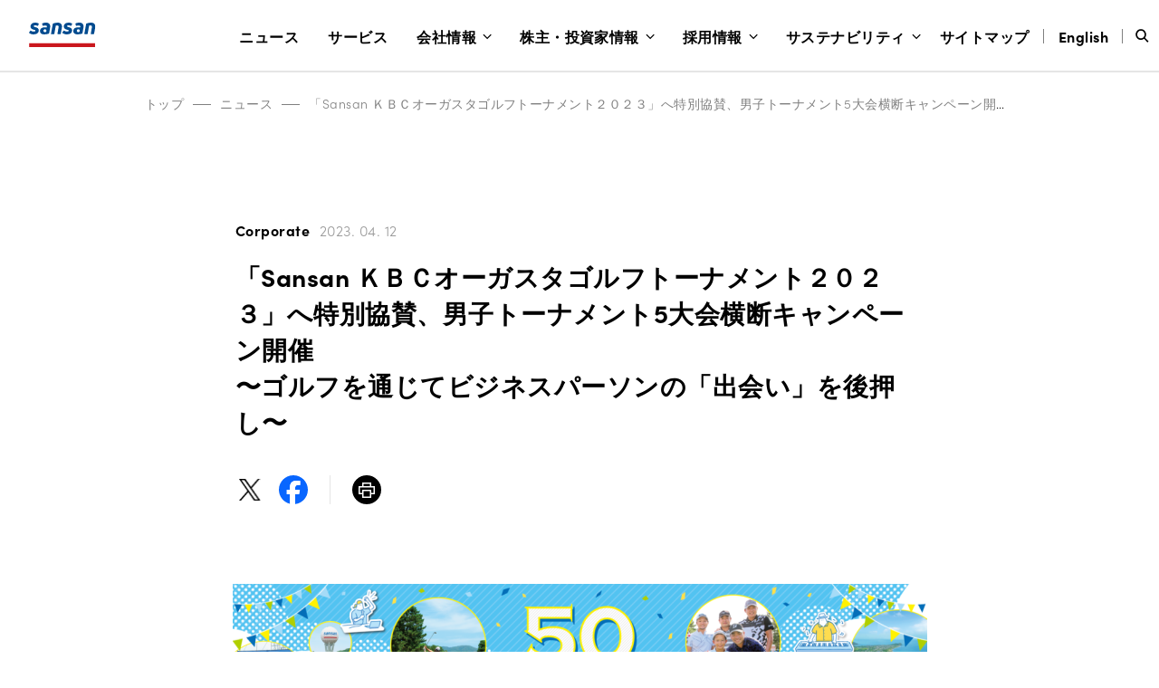

--- FILE ---
content_type: text/html; charset=UTF-8
request_url: https://jp.corp-sansan.com/news/2023/0412.html
body_size: 10709
content:

<!DOCTYPE html>
<html lang="ja">

  <head>
		<meta charset="UTF-8">
    <meta name="viewport" content="width=device-width, initial-scale=1.0">
    <meta http-equiv="X-UA-Compatible" content="ie=edge">
								<title>「Sansan ＫＢＣオーガスタゴルフトーナメント２０２３」へ特別協賛、男子トーナメント5大会横断キャンペーン開催〜ゴルフを通じてビジネスパーソンの「出会い」を後押し〜 | Sansan株式会社</title>
						<meta name="description"  content="働き方を変えるDXサービスを提供するSansan株式会社は、2023年8月24日（木）から27日（日）の4日間、福岡県糸島市の芥屋ゴルフ倶楽部で開催される「Sansan ＫＢＣオーガスタゴルフトーナメ" />
		
		<link rel="icon" type="image/png" sizes="32x32" href="/img/favicon.png">
    <link rel="shortcut icon" href="/img/favicon.ico">
    											<meta property="fb:app_id" content="828447300626141">
	<meta property="og:locale" content="ja_JP">
	<meta property="og:site_name" content="Sansan株式会社">
	<meta property="og:type" content="article">
	<meta property="og:url" content="https://jp.corp-sansan.com/news/2023/0412.html">
	<meta property="og:image" content="https://jp.corp-sansan.com/corp/wp-content/uploads/2023/04/82a377a23306680946236c26d646e487.png">
	<meta property="article:publisher" content="https://www.facebook.com/SansanJapan/">
			<meta property="og:title" content="「Sansan ＫＢＣオーガスタゴルフトーナメント２０２３」へ特別協賛、男子トーナメント5大会横断キャンペーン開催〜ゴルフを通じてビジネスパーソンの「出会い」を後押し〜 | Sansan株式会社">
		<meta property="og:description" content="働き方を変えるDXサービスを提供するSansan株式会社は、2023年8月24日（木）から27日（日）の4日間、福岡県糸島市の芥屋ゴルフ倶楽部で開催される「Sansan ＫＢＣオーガスタゴルフトーナメ">
		<meta name="twitter:title" content="「Sansan ＫＢＣオーガスタゴルフトーナメント２０２３」へ特別協賛、男子トーナメント5大会横断キャンペーン開催〜ゴルフを通じてビジネスパーソンの「出会い」を後押し〜 | Sansan株式会社">
		<meta name="twitter:description" content="働き方を変えるDXサービスを提供するSansan株式会社は、2023年8月24日（木）から27日（日）の4日間、福岡県糸島市の芥屋ゴルフ倶楽部で開催される「Sansan ＫＢＣオーガスタゴルフトーナメ">
		<meta name="twitter:site" content="@sansanjapan">
	<meta name="twitter:creator" content="@sansanjapan">
	<meta name="twitter:domain" content="sansanjapan">
	<meta name="twitter:card" content="summary_large_image">
	<meta name="twitter:image:src" content="https://jp.corp-sansan.com/corp/wp-content/uploads/2023/04/82a377a23306680946236c26d646e487.png">
<meta name='robots' content='max-image-preview:large' />
	<style>img:is([sizes="auto" i], [sizes^="auto," i]) { contain-intrinsic-size: 3000px 1500px }</style>
	<link rel='stylesheet' id='wp-block-library-css' href='https://jp.corp-sansan.com/corp/wp-includes/css/dist/block-library/style.min.css?ver=6.8.3' type='text/css' media='all' />
<style id='classic-theme-styles-inline-css' type='text/css'>
/*! This file is auto-generated */
.wp-block-button__link{color:#fff;background-color:#32373c;border-radius:9999px;box-shadow:none;text-decoration:none;padding:calc(.667em + 2px) calc(1.333em + 2px);font-size:1.125em}.wp-block-file__button{background:#32373c;color:#fff;text-decoration:none}
</style>
<link rel='stylesheet' id='typekit-css' href='https://use.typekit.net/wuz8kjs.css' type='text/css' media='all' />
<link rel='stylesheet' id='normalize-css' href='https://jp.corp-sansan.com/corp/wp-content/themes/sansan-corp4/css/normalize.css?ver=1722934697' type='text/css' media='all' />
<link rel='stylesheet' id='main-css' href='https://jp.corp-sansan.com/corp/wp-content/themes/sansan-corp4/css/style.css?ver=1767658504' type='text/css' media='all' />
<script type="text/javascript" src="https://jp.corp-sansan.com/corp/wp-content/themes/sansan-corp4/js/libs/jquery-3.2.1.min.js" id="jQuery-js"></script>
<link rel="canonical" href="https://jp.corp-sansan.com/news/2023/0412.html" />
<!-- Google Tag Manager -->
<script>(function(w,d,s,l,i){w[l]=w[l]||[];w[l].push({'gtm.start':
new Date().getTime(),event:'gtm.js'});var f=d.getElementsByTagName(s)[0],
j=d.createElement(s),dl=l!='dataLayer'?'&l='+l:'';j.async=true;j.src=
'https://www.googletagmanager.com/gtm.js?id='+i+dl;f.parentNode.insertBefore(j,f);
})(window,document,'script','dataLayer','GTM-W6VWCD6');</script>
<!-- End Google Tag Manager -->
</head>
<body class="newsSingle is-not-hederscroll">
<!-- Google Tag Manager (noscript) -->
<noscript><iframe src="https://www.googletagmanager.com/ns.html?id=GTM-W6VWCD6"
height="0" width="0" style="display:none;visibility:hidden"></iframe></noscript>
<!-- End Google Tag Manager (noscript) -->

  <header class="header header--black">


    <nav class="nav">
      <div class="nav__inner">
        <input type="checkbox" name="header__hamburger" id="header__hamburger"><label for="header__hamburger"></label>
        <h1 class="nav__logo">
          <a href="/">
						<svg width="100%" clip-rule="evenodd" fill-rule="evenodd" stroke-linejoin="round" stroke-miterlimit="1.41421" viewBox="0 0 76 28" xmlns="http://www.w3.org/2000/svg" xmlns:xlink="http://www.w3.org/1999/xlink"><title>Sansan</title><clipPath id="a"><path clip-rule="evenodd" d="m0 0h75.25v28h-75.25z"/></clipPath><g clip-path="url(#a)"><path d="m.198 23.65h74.782v4.35h-74.782z" fill="#ca171d"/><g class="is-company_name_color" fill="#004b8f" fill-rule="nonzero"><path d="m25.401 13.129c-.015.002-.03.003-.045.003-.203 0-.371-.165-.371-.366 0-.037.006-.074.018-.11l2.028-11.231c.04-.2.181-.367.374-.443 1.618-.615 3.332-.947 5.066-.982 3.756 0 5.454 2.361 4.832 5.852l-1.246 6.878c-.023.235-.235.411-.473.394h-2.862c-.005 0-.01 0-.015 0-.214 0-.39-.174-.39-.385 0-.028.003-.056.009-.083l1.246-7.178c.298-1.549-.248-2.262-1.569-2.262-.546-.006-1.088.094-1.594.295l-1.644 9.219c-.014.221-.202.396-.426.396-.016 0-.032 0-.048-.002z"/><path d="m63.222 13.129c-.014.002-.028.003-.043.003-.203 0-.37-.165-.37-.366 0-.036.005-.071.015-.105l2.043-11.233c.04-.201.181-.368.373-.443 1.614-.614 3.323-.948 5.052-.985 3.76 0 5.454 2.361 4.83 5.852l-1.246 6.878c-.023.235-.235.411-.474.394h-2.859c-.006 0-.011 0-.017 0-.214 0-.39-.174-.39-.385 0-.028.003-.056.009-.083l1.245-7.178c.299-1.549-.248-2.262-1.569-2.262-.545-.006-1.087.094-1.594.295l-1.644 9.219c-.013.221-.201.396-.425.396-.016 0-.032 0-.048-.002z"/><path d="m46.26 3.274.097.022c.411.085.813.208 1.201.366.279.118.474.074.574-.193l.778-1.975c.075-.217.075-.385-.073-.482-.401-.229-.824-.421-1.262-.572-.248-.088-.51-.168-.78-.239-.732-.16-1.482-.222-2.23-.184-2.675.14-4.52 1.216-5.016 3.521-.557 2.655 1.394 4.105 3.835 4.598.995.22 1.867.418 1.694 1.18-.125.567-.722.935-1.917.935-1.168.009-2.306-.363-3.238-1.056-.072-.06-.163-.093-.256-.093-.14 0-.27.073-.341.192l-1.418 1.926c-.067.071-.104.165-.104.263 0 .131.067.254.179.326 1.368 1.1 2.987 1.65 5.055 1.65 3.113 0 5.328-1.205 5.827-3.81.524-2.878-1.867-4.056-3.784-4.474-1.196-.275-1.993-.492-1.842-1.23.1-.613.671-.811 1.594-.811.433-.001.865.041 1.29.126z"/><path d="m8.447 3.274.097.022c.414.085.819.207 1.21.366.278.118.473.074.574-.193l.777-1.975c.075-.217.075-.385-.072-.482-.407-.23-.836-.422-1.279-.572-.248-.088-.51-.168-.781-.239-.731-.16-1.481-.222-2.229-.184-2.667.14-4.515 1.216-4.997 3.524-.557 2.655 1.394 4.105 3.835 4.597.995.22 1.867.419 1.694 1.181-.125.566-.722.935-1.917.935-1.168.008-2.306-.365-3.238-1.059-.072-.06-.162-.093-.256-.093-.14 0-.27.073-.341.192l-1.418 1.926c-.067.071-.104.165-.104.263 0 .131.067.254.179.326 1.368 1.1 2.988 1.65 5.055 1.65 3.124-.011 5.326-1.216 5.825-3.829.523-2.87-1.865-4.05-3.785-4.469-1.195-.269-1.981-.484-1.842-1.227.1-.613.672-.811 1.594-.811.433-.001.866.041 1.29.126z"/><path d="m19.507 0c-.7 0-1.399.055-2.09.165-.843.136-1.661.394-2.427.768-.156.09-.165.261-.103.487l.652 2.058c.026.161.169.281.335.281.043 0 .085-.007.125-.023.485-.173.987-.294 1.499-.36h.05c.37-.049.742-.074 1.115-.074 1.569 0 1.917.663 1.694 1.868l-.05.393c-.698-.132-1.407-.197-2.118-.195-3.188 0-5.228 1.056-5.652 3.442-.509 2.671 1.257 4.638 4.741 4.638 1.764-.004 3.515-.295 5.183-.861.206-.07.353-.253.373-.468l1.115-6.22c.677-3.698-1.064-5.899-4.442-5.899zm-1.363 10.961c-.938 0-1.711-.762-1.711-1.689s.773-1.689 1.711-1.689c.939 0 1.711.762 1.711 1.689s-.772 1.689-1.711 1.689z"/><path d="m57.32 0c-.7 0-1.399.055-2.09.165-.843.136-1.661.394-2.427.768-.156.09-.165.261-.103.487l.652 2.058c.027.161.169.281.335.281.043 0 .085-.007.125-.023.485-.173.987-.294 1.499-.36h.05c.37-.049.742-.074 1.115-.074 1.569 0 1.917.663 1.694 1.868l-.05.393c-.698-.132-1.407-.197-2.118-.195-3.188 0-5.228 1.056-5.651 3.442-.499 2.679 1.27 4.647 4.757 4.647 1.762-.005 3.513-.296 5.18-.862.206-.07.353-.253.373-.467l1.115-6.221c.675-3.706-1.07-5.907-4.456-5.907zm-1.354 10.961c-.936-.004-1.703-.765-1.703-1.689 0-.927.773-1.689 1.711-1.689.939 0 1.711.762 1.711 1.689 0 .927-.772 1.689-1.711 1.689-.003 0-.005 0-.008 0z"/></g></g></svg>
					</a>
        </h1>
        <div class="navMenu">
          <div class="navMenuItem navMenuItem--search nav-line2 ">
            <h3 class="navMenuItem__header">
              <button class="navMenuItem__btn_search"></button>
            </h3>
            <input type="checkbox" name="header__search" id="header__search"><label for="header__search" class="navMenuItem--label"></label>
            <div class="navMenuItem__body">
            <button class="navMenuItem__btn_close js-subNaviClose"></button>
              <div class="navMenuItem__body__inner">
                <div class="navSubMenu">
                  <div class="search-navi js-search">
                    <input id="input-text" class="search-navi_input js-search__input" type="text" placeholder="サイト内検索">
                    <button class="search-navi__btn js-search__button"></button>
                  </div>
                </div>
              </div>
            </div>
          </div>
					
<ul class="navMenu__ul">
			<li class="navMenuItem navMenuItem--news no-submenu">
			<h3 class="navMenuItem__header">
				<a
					href="https://jp.corp-sansan.com/news"
														>
					ニュース				</a>
			</h3>

					</li>
			<li class="navMenuItem navMenuItem--service no-submenu">
			<h3 class="navMenuItem__header">
				<a
					href="https://jp.corp-sansan.com/service"
														>
					サービス				</a>
			</h3>

					</li>
			<li class="navMenuItem navMenuItem--company">
			<h3 class="navMenuItem__header">
				<a
					href="https://jp.corp-sansan.com/company"
														>
					会社情報				</a>
			</h3>

							<input type="checkbox" class="header__button" name="header__company" id="header__company">
				<label class="header__label" for="header__company"></label>

				<div class="navMenuItem__body">
					<button class="navMenuItem__btn_close js-subNaviClose"></button>
					<div class="navMenuItem__body__inner">
						<div class="navSubMenu">
							<div class="navSubMenuItem navSubMenuItem-arrow">
								<a
									href="https://jp.corp-sansan.com/company"
																										><span class="inline--pc">会社情報</span><span class="inline--sp">トップ</span></a>
							</div>

							<div class="navSubMenu__cmask">
																	<div class="navSubMenuItem">
										<a
											href="https://jp.corp-sansan.com/company/info"
																																											>会社概要</a>
									</div>
																	<div class="navSubMenuItem">
										<a
											href="https://jp.corp-sansan.com/company/philosophy"
																																											>Sansanのカタチ</a>
									</div>
																	<div class="navSubMenuItem">
										<a
											href="https://jp.corp-sansan.com/company/leaders"
																																											>Leaders</a>
									</div>
																	<div class="navSubMenuItem">
										<a
											href="https://jp.corp-sansan.com/company/message"
																																											>新年のメッセージ</a>
									</div>
																	<div class="navSubMenuItem">
										<a
											href="https://jp.corp-sansan.com/company/access"
																																											>アクセス</a>
									</div>
								
															</div>
						</div>
					</div>
				</div>
					</li>
			<li class="navMenuItem navMenuItem--ir">
			<h3 class="navMenuItem__header">
				<a
					href="https://ir.corp-sansan.com/ja/ir.html"
														>
					株主・投資家情報				</a>
			</h3>

							<input type="checkbox" class="header__button" name="header__ir" id="header__ir">
				<label class="header__label" for="header__ir"></label>

				<div class="navMenuItem__body">
					<button class="navMenuItem__btn_close js-subNaviClose"></button>
					<div class="navMenuItem__body__inner">
						<div class="navSubMenu">
							<div class="navSubMenuItem navSubMenuItem-arrow">
								<a
									href="https://ir.corp-sansan.com/ja/ir.html"
																										><span class="inline--pc">株主・投資家情報</span><span class="inline--sp">トップ</span></a>
							</div>

							<div class="navSubMenu__cmask">
																	<div class="navSubMenuItem">
										<a
											href="https://ir.corp-sansan.com/ja/ir/news.html"
																																											>IRニュース</a>
									</div>
																	<div class="navSubMenuItem">
										<a
											href="https://ir.corp-sansan.com/ja/ir/management.html"
																																											>経営情報</a>
									</div>
																	<div class="navSubMenuItem">
										<a
											href="https://ir.corp-sansan.com/ja/ir/finance.html"
																																											>財務・業績情報</a>
									</div>
																	<div class="navSubMenuItem">
										<a
											href="https://ir.corp-sansan.com/ja/ir/library.html"
																																											>IRライブラリ</a>
									</div>
																	<div class="navSubMenuItem">
										<a
											href="https://ir.corp-sansan.com/ja/ir/stock.html"
																																											>株式情報</a>
									</div>
																	<div class="navSubMenuItem">
										<a
											href="https://ir.corp-sansan.com/ja/ir/individual.html"
																																											>個人投資家の皆さまへ</a>
									</div>
								
								<div class="navSubMenu__cmask_under"><div class="navSubMenuItem"><a class="none" href="https://ir.corp-sansan.com/ja/ir/event.html">IRカレンダー</a></div><div class="navSubMenuItem"><a class="none" href="https://ir.corp-sansan.com/ja/ir/sitemap.html">IRサイトマップ</a></div><div class="navSubMenuItem"><a class="none" href="https://ir.corp-sansan.com/ja/ir/policy.html">IRポリシー</a></div><div class="navSubMenuItem"><a class="none" href="https://ir.corp-sansan.com/ja/ir/external_evaluations.html">外部評価</a></div><div class="navSubMenuItem"><a class="none" href="https://ir.corp-sansan.com/ja/ir/announce.html">電子公告</a></div><div class="navSubMenuItem"><a class="none" href="https://ir.corp-sansan.com/ja/ir/faq.html">IRよくあるご質問</a></div><div class="navSubMenuItem"><a class="none" href="https://ir.corp-sansan.com/ja/ir/disclaimer.html">免責事項</a></div></div>							</div>
						</div>
					</div>
				</div>
					</li>
			<li class="navMenuItem navMenuItem--recruit">
			<h3 class="navMenuItem__header">
				<a
					href="https://jp.corp-sansan.com/recruit"
														>
					採用情報				</a>
			</h3>

							<input type="checkbox" class="header__button" name="header__recruit" id="header__recruit">
				<label class="header__label" for="header__recruit"></label>

				<div class="navMenuItem__body">
					<button class="navMenuItem__btn_close js-subNaviClose"></button>
					<div class="navMenuItem__body__inner">
						<div class="navSubMenu">
							<div class="navSubMenuItem navSubMenuItem-arrow">
								<a
									href="https://jp.corp-sansan.com/recruit"
																										><span class="inline--pc">採用情報</span><span class="inline--sp">トップ</span></a>
							</div>

							<div class="navSubMenu__cmask">
																	<div class="navSubMenuItem">
										<a
											href="https://jp.corp-sansan.com/recruit/newgrads/?from=corp_header"
											 class="navSubMenuItem-blank"																						target="_blank"										>新卒採用</a>
									</div>
																	<div class="navSubMenuItem">
										<a
											href="https://jp.corp-sansan.com/recruit/midcareer/?from=corp_header"
											 class="navSubMenuItem-blank"																						target="_blank"										>中途採用</a>
									</div>
																	<div class="navSubMenuItem">
										<a
											href="https://jp.corp-sansan.com/recruit/disabilities"
																																											>障がい者採用</a>
									</div>
																	<div class="navSubMenuItem">
										<a
											href="https://jp.corp-sansan.com/mimi/?utm_source=jp.corp-sansan.com&utm_medium=referral&utm_campaign=17y_2q&utm_content=header"
											 class="navSubMenuItem-blank"																						target="_blank"										>公式メディア「mimi」</a>
									</div>
								
															</div>
						</div>
					</div>
				</div>
					</li>
			<li class="navMenuItem navMenuItem--sustainability">
			<h3 class="navMenuItem__header">
				<a
					href="https://jp.corp-sansan.com/sustainability"
														>
					サステナビリティ				</a>
			</h3>

							<input type="checkbox" class="header__button" name="header__sustainability" id="header__sustainability">
				<label class="header__label" for="header__sustainability"></label>

				<div class="navMenuItem__body">
					<button class="navMenuItem__btn_close js-subNaviClose"></button>
					<div class="navMenuItem__body__inner">
						<div class="navSubMenu">
							<div class="navSubMenuItem navSubMenuItem-arrow">
								<a
									href="https://jp.corp-sansan.com/sustainability"
																										><span class="inline--pc">サステナビリティ</span><span class="inline--sp">トップ</span></a>
							</div>

							<div class="navSubMenu__cmask">
																	<div class="navSubMenuItem">
										<a
											href="/sustainability/news/"
																																											>サステナビリティニュース</a>
									</div>
																	<div class="navSubMenuItem">
										<a
											href="https://jp.corp-sansan.com/sustainability/ceocommit"
																																											>CEOコミットメント</a>
									</div>
																	<div class="navSubMenuItem">
										<a
											href="https://jp.corp-sansan.com/sustainability/management"
																																											>サステナビリティマネジメント</a>
									</div>
																	<div class="navSubMenuItem">
										<a
											href="https://jp.corp-sansan.com/sustainability/environment"
																																											>環境</a>
									</div>
																	<div class="navSubMenuItem">
										<a
											href="https://jp.corp-sansan.com/sustainability/society"
																																											>社会</a>
									</div>
																	<div class="navSubMenuItem">
										<a
											href="https://jp.corp-sansan.com/sustainability/governance"
																																											>ガバナンス</a>
									</div>
																	<div class="navSubMenuItem">
										<a
											href="https://jp.corp-sansan.com/sustainability/esgdata"
																																											>ESGデータ</a>
									</div>
																	<div class="navSubMenuItem">
										<a
											href="https://jp.corp-sansan.com/sustainability/guideline"
																																											>対照表</a>
									</div>
																	<div class="navSubMenuItem">
										<a
											href="https://jp.corp-sansan.com/sustainability/next/"
																																											>CSV活動「NEXT」</a>
									</div>
								
															</div>
						</div>
					</div>
				</div>
					</li>
	</ul>

        </div>
        <div class="navi-aside">
          <h3 class="navi-aside__el navi-aside__sitemap navMenuItem__header no-submenu"><a href="/sitemap/"><span>サイトマップ</span></a></h3>
          <h3 class="navi-aside__el navi-aside__lang navMenuItem__header no-submenu"><a href="https://www.corp-sansan.com/news/"><span>English</span></a></h3>
        </div>

      </div>
    </nav>
  </header>

  <div class="contents__wrapper">


  <div class="contents">
    <div class="contents__inner contents__inner__bread"><ul class="contents__bread--block"><li><a href="https://jp.corp-sansan.com/">トップ</a></li><li><a href="https://jp.corp-sansan.com/news/">ニュース</a></li><li><a href="https://jp.corp-sansan.com/news/2023/0412.html">「Sansan ＫＢＣオーガスタゴルフトーナメント２０２３」へ特別協賛、男子トーナメント5大会横断キャンペーン開催〜ゴルフを通じてビジネスパーソンの「出会い」を後押し〜</a></li></ul></div>              <div class="contents__inner">
      <div class="newsSingleTitleBlock">
        <h5>
          <span class="newsSingleTitleBlock__tag newsSingleTitleBlock__tag--sansan-news">Corporate</span>          <time class="newsSingleTitleBlock__date" datetime="2023-04-12">2023. 04. 12</time>
        </h5>
        <h3 class="newsSingleTitleBlock__title">「Sansan ＫＢＣオーガスタゴルフトーナメント２０２３」へ特別協賛、男子トーナメント5大会横断キャンペーン開催<br>〜ゴルフを通じてビジネスパーソンの「出会い」を後押し〜</h3>
        <ul class="shareButtonList">
          <li class="shareButtonListItem shareButtonListItem--twitter"><a href="https://twitter.com/intent/tweet?url=https://jp.corp-sansan.com/news/2023/0412.html&text=%E3%80%8CSansan+%EF%BC%AB%EF%BC%A2%EF%BC%A3%E3%82%AA%E3%83%BC%E3%82%AC%E3%82%B9%E3%82%BF%E3%82%B4%E3%83%AB%E3%83%95%E3%83%88%E3%83%BC%E3%83%8A%E3%83%A1%E3%83%B3%E3%83%88%EF%BC%92%EF%BC%90%EF%BC%92%EF%BC%93%E3%80%8D%E3%81%B8%E7%89%B9%E5%88%A5%E5%8D%94%E8%B3%9B%E3%80%81%E7%94%B7%E5%AD%90%E3%83%88%E3%83%BC%E3%83%8A%E3%83%A1%E3%83%B3%E3%83%885%E5%A4%A7%E4%BC%9A%E6%A8%AA%E6%96%AD%E3%82%AD%E3%83%A3%E3%83%B3%E3%83%9A%E3%83%BC%E3%83%B3%E9%96%8B%E5%82%AC%E3%80%9C%E3%82%B4%E3%83%AB%E3%83%95%E3%82%92%E9%80%9A%E3%81%98%E3%81%A6%E3%83%93%E3%82%B8%E3%83%8D%E3%82%B9%E3%83%91%E3%83%BC%E3%82%BD%E3%83%B3%E3%81%AE%E3%80%8C%E5%87%BA%E4%BC%9A%E3%81%84%E3%80%8D%E3%82%92%E5%BE%8C%E6%8A%BC%E3%81%97%E3%80%9C+%7C+Sansan%E6%A0%AA%E5%BC%8F%E4%BC%9A%E7%A4%BE" target="_blank" rel="noopener"><img src="/corp/wp-content/themes/sansan-corp4/img/news/share--x.svg" alt=""></a></li>
          <li class="shareButtonListItem shareButtonListItem--facebook"><a href="https://www.facebook.com/share.php?u=https://jp.corp-sansan.com/news/2023/0412.html" target="_blank" rel="noopener"><img src="/corp/wp-content/themes/sansan-corp4/img/news/share--facebook.svg" alt=""></a></li>
          <li class="shareButtonListItem shareButtonListItem--print"><a href="javascript:void(0)" onclick="window.print();return false;" target="_blank" rel="noopener"><img src="/corp/wp-content/themes/sansan-corp4/img/news/share--print.svg" alt=""></a></li>
        </ul>
      </div>
      <div class="newsSingleEyecache newsSingleEyecache--wide"><img width="767" height="403" src="/corp/wp-content/uploads/2023/04/82a377a23306680946236c26d646e487-767x403.png" class="attachment-post-thumbnail size-post-thumbnail wp-post-image" alt="" decoding="async" fetchpriority="high" srcset="https://jp.corp-sansan.com/corp/wp-content/uploads/2023/04/82a377a23306680946236c26d646e487-767x403.png 767w, https://jp.corp-sansan.com/corp/wp-content/uploads/2023/04/82a377a23306680946236c26d646e487-1024x538.png 1024w, https://jp.corp-sansan.com/corp/wp-content/uploads/2023/04/82a377a23306680946236c26d646e487-768x403.png 768w, https://jp.corp-sansan.com/corp/wp-content/uploads/2023/04/82a377a23306680946236c26d646e487.png 1200w" sizes="(max-width: 767px) 100vw, 767px" /></div>
      <div class="newsSingleContent">
        <p>働き方を変えるDXサービスを提供するSansan株式会社は、2023年8月24日（木）から27日（日）の4日間、福岡県糸島市の芥屋ゴルフ倶楽部で開催される「Sansan ＫＢＣオーガスタゴルフトーナメント２０２３」（以下、本大会）に、3年連続で特別協賛します。</p>
<p>このたび50回目を迎える本大会への特別協賛により、スポーツを通じた新たなビジネスの「出会い」を後押しします。また、本大会のみならず国内男子トーナメント全体を盛り上げ、さらなる「出会い」を後押しするため、国内男子トーナメント5大会横断キャンペーンを開催いたします。</p>
<p><strong>■特別協賛の背景<br />
</strong>「ＫＢＣオーガスタゴルフトーナメント」は、一般社団法人 日本ゴルフツアー機構（JGTO）が主管するツアートーナメントの一つで、今回の開催で記念すべき50回目を迎えます。福岡県糸島市の芥屋ゴルフ倶楽部を会場に、国内外のトッププロら144名（予定）が集結するビッグトーナメントです。当社は2021年より3年連続で協賛しており、ゴルフを通じたビジネスパーソンの「出会い」を後押ししています。</p>
<p>Sansanは、「出会いからイノベーションを生み出す」をミッションに掲げ、出会いの持つ可能性を再発見し、ビジネスにイノベーションを起こすことを目指しています。ゴルフは年齢性別を問わず、コミュニケーションの場として会話を楽しみながらプレーできるスポーツであり、ビジネスにおける多くの出会いの機会を生み出してきたスポーツです。当社はこれからも事業・スポーツ・社会貢献活動などを通じ、ミッション「出会いからイノベーションを生み出す」の実現に取り組んでまいります<strong>。</strong></p>
<p><strong>■開催概要<br />
</strong>大会名称：Sansan ＫＢＣオーガスタゴルフトーナメント２０２３<br />
期間：2023年8月24日（木）～27日（日）<br />
開催場所：芥屋ゴルフ倶楽部 福岡県糸島市志摩芥屋1-1<br />
主催：九州朝日放送株式会社<br />
主管：一般社団法人日本ゴルフツアー機構<br />
特別協賛：Sansan株式会社</p>
<p><strong>大会スケジュール：<br />
</strong>8月24日（木） 第1日 7:20スタート予定<br />
8月25日（金） 第2日 7:20スタート予定<br />
8月26日（土） 第3日 8:40スタート予定<br />
8月27日（日） 最終日 8:40スタート予定<br />
※大会の詳細やチケット情報については、後日オープンする本大会のオフィシャルページで発表します。</p>
<p><strong>■前回大会の模様<br />
</strong>会場の展示パネル、またはテレビ放送やYouTubeのライブ配信映像に表示されるQRコードを読み取ることで、選手とのオンライン名刺交換が可能です。非接触で相手のプロフィールなどの情報を取得し、そのつながりを蓄積していく一連の流れを体験いただくことで、オンライン名刺の有用性をお伝えし、デジタル化するビジネス環境における出会いを後押ししました。</p>
<p><img decoding="async" class="aligncenter wp-image-16595 size-medium" src="/corp/wp-content/uploads/2023/04/a723329bbef57dff2c951e2aedd55bd6-1080x720.jpg" alt="20230412_Sansanプレスリリース_オンライン名刺" width="1080" height="720" srcset="https://jp.corp-sansan.com/corp/wp-content/uploads/2023/04/a723329bbef57dff2c951e2aedd55bd6-1080x720.jpg 1080w, https://jp.corp-sansan.com/corp/wp-content/uploads/2023/04/a723329bbef57dff2c951e2aedd55bd6-1024x683.jpg 1024w, https://jp.corp-sansan.com/corp/wp-content/uploads/2023/04/a723329bbef57dff2c951e2aedd55bd6-768x512.jpg 768w, https://jp.corp-sansan.com/corp/wp-content/uploads/2023/04/a723329bbef57dff2c951e2aedd55bd6-690x460.jpg 690w, https://jp.corp-sansan.com/corp/wp-content/uploads/2023/04/a723329bbef57dff2c951e2aedd55bd6.jpg 1200w" sizes="(max-width: 1080px) 100vw, 1080px" /></p>
<p>また、来場する親子向けには、子どもたちが大会の合間に楽しめる「こどもめいし」の作成コンテンツを用意しました。「こどもめいし」は当社が取り組むサステナビリティ活動の一環で、本プロジェクトを通じて、子どもたちに、あらゆる出会いに価値があることや人と共創する大切さを伝えていく取り組みです。</p>
<p><img decoding="async" class="size-medium wp-image-16596 aligncenter" src="/corp/wp-content/uploads/2023/04/96a35b733f47d7a2916e7eadeac300d4-1080x720.jpg" alt="20230412_Sansanプレスリリース_こどもめいし" width="1080" height="720" srcset="https://jp.corp-sansan.com/corp/wp-content/uploads/2023/04/96a35b733f47d7a2916e7eadeac300d4-1080x720.jpg 1080w, https://jp.corp-sansan.com/corp/wp-content/uploads/2023/04/96a35b733f47d7a2916e7eadeac300d4-1024x683.jpg 1024w, https://jp.corp-sansan.com/corp/wp-content/uploads/2023/04/96a35b733f47d7a2916e7eadeac300d4-768x512.jpg 768w, https://jp.corp-sansan.com/corp/wp-content/uploads/2023/04/96a35b733f47d7a2916e7eadeac300d4-690x460.jpg 690w, https://jp.corp-sansan.com/corp/wp-content/uploads/2023/04/96a35b733f47d7a2916e7eadeac300d4.jpg 1200w" sizes="(max-width: 1080px) 100vw, 1080px" /><br />
他にも、3.3ヤードのパターにチャレンジできる企画を提供しました。当日は2,000名以上が参加し、参加者からも好評を得ました。</p>
<p><img loading="lazy" decoding="async" class="alignnone size-medium wp-image-16597" src="/corp/wp-content/uploads/2023/04/577b67d64007a7f9e9dadd324b26f496-1080x720.jpg" alt="20230412_Sansanプレスリリース_パター" width="1080" height="720" srcset="https://jp.corp-sansan.com/corp/wp-content/uploads/2023/04/577b67d64007a7f9e9dadd324b26f496-1080x720.jpg 1080w, https://jp.corp-sansan.com/corp/wp-content/uploads/2023/04/577b67d64007a7f9e9dadd324b26f496-1024x683.jpg 1024w, https://jp.corp-sansan.com/corp/wp-content/uploads/2023/04/577b67d64007a7f9e9dadd324b26f496-768x512.jpg 768w, https://jp.corp-sansan.com/corp/wp-content/uploads/2023/04/577b67d64007a7f9e9dadd324b26f496-690x460.jpg 690w, https://jp.corp-sansan.com/corp/wp-content/uploads/2023/04/577b67d64007a7f9e9dadd324b26f496.jpg 1200w" sizes="auto, (max-width: 1080px) 100vw, 1080px" /></p>
<p>*YouTubeは、Google LLC の商標または登録商標です。<br />
*QRコードは、株式会社デンソーウェーブの登録商標です。</p>
<p><strong>■国内男子トーナメント 5大会横断キャンペーン<br />
</strong>本大会のみならず国内男子トーナメント全体を盛り上げ、さらなる「出会い」を後押しするため、昨年に引き続き、国内男子トーナメント 5 大会横断キャンペーンを開催いたします。今年は以下 5 大会横断企画に拡大して開催し、キャンペーンも昨年のオンラインコンペに加えて「みんドリ」とのコラボレーション企画として、選手の活躍を予想する企画も追加します。<br />
このキャンペーンを通じて国内男子ゴルフトーナメントをより多くの方に楽しんでいただき、さらなる「出会い」を後押しするよう取り組んでまいります。</p>
<p><strong>【キャンペーン関連大会】<br />
</strong>・6月29日 ～ 7月2日　 　長嶋茂雄招待 INVITATIONAL セガサミーカップゴルフトーナメント<br />
・8月24日 ～ 8月27日　　Sansan ＫＢＣオーガスタゴルフトーナメント<br />
・11月2日 ～ 11月5日　　 マイナビ ABC チャンピオンシップゴルフトーナメント<br />
・11月9日 ～ 11月12日　　三井住友 VISA 太平洋マスターズ<br />
・11月16日 ～ 11月19日　　ダンロップフェニックストーナメント</p>
<p><strong>■ 5大会横断キャンペーン概要</strong></p>
<p><strong>・キャンペーン１ 国内男子ツアー応援記念コンペ ２０２３</strong><br />
概要：国内男子トーナメントの開催翌週のアフターラウンドや、豪華景品が当たるオンラインコンペを開催。ゴルフダイジェスト・オンライン（GDO）内、Sansan ＫＢＣオーガスタゴルフトーナメントの特設サイトよりエントリーいただけます。<br />
期間：夏の陣 4月10日～5月31日　秋冬の陣 8月1日～9月30日<strong><br />
</strong>サイト：<a href="https://www.golfdigest.co.jp/special/sansan/2023/" target="_blank" rel="noopener">https://www.golfdigest.co.jp/special/sansan/2023/</a><br />
※期間中、特設サイトにてキャンペーンページを公開いたします。<br />
運営協力：株式会社ゴルフダイジェスト・オンライン</p>
<p><strong>・キャンペーン2 国内男子ツアー予想キャンペーン ２０２３</strong><br />
概要：人気ブランドのパターや GDO ゴルフショップでお買い物に使えるクーポンなど、豪華景品があたるキャンペーン。前述5大会の選手の活躍を応援しながら楽しみつつ、ゴルフダイジェスト・オンライン（GDO）内、Sansan ＫＢＣオーガスタゴルフトーナメントの特設サイトよりエントリーいただけます。<br />
期間：夏の陣 6月1日～8月27日　秋冬の陣 10月2日～11月19日<strong><br />
</strong>サイト：<a href="https://www.golfdigest.co.jp/special/sansan/2023/" target="_blank" rel="noopener">https://www.golfdigest.co.jp/special/sansan/2023/</a><br />
※期間中、特設サイトにてキャンペーンページを公開いたします。<br />
運営協力：株式会社ゴルフダイジェスト・オンライン</p>
<p><strong>・キャンペーンお問い合わせ先<br />
</strong>Sansan ＫＢＣオーガスタ大会事務局<br />
Tel：092-752-5713／FAX：092-725-3009（受付時間：平日 10:00～17:00）<br />
Mail：<a href="mailto:sansankbcaugusta2023_k@kbc.co.jp" target="_blank" rel="noopener">sansankbcaugusta2023_k@kbc.co.jp</a></p>
<p>（以上）</p>
<p><strong>■Sansan株式会社 会社概要<br />
</strong>「出会いからイノベーションを生み出す」をミッションとして掲げ、働き方を変えるDXサービスを提供しています。主なサービスとして、営業DXサービス「Sansan」やキャリアプロフィール「Eight」、インボイス管理サービス「Bill One」、契約DXサービス「Contract One」を国内外で提供しています。</p>
<p>設立：2007年6月11日<br />
URL：<a href="https://jp.corp-sansan.com" target="_blank" rel="noopener">https://jp.corp-sansan.com</a><br />
所在地：150-0001 東京都渋谷区神宮前5-52-2 青山オーバルビル13F<br />
資本金：65億11百万円（2022年11月30日時点）<br />
事業内容：働き方を変えるDXサービスの企画・開発・販売<br />
Sansan　 <a href="https://jp.sansan.com/" target="_blank" rel="noopener">https://jp.sansan.com/</a><br />
Eight　 　<a href="https://8card.net" target="_blank" rel="noopener">https://8card.net</a><br />
Bill One　<a href="https://bill-one.com" target="_blank" rel="noopener">https://bill-one.com</a><br />
Contract One　<a href="https://contract-one.com" target="_blank" rel="noopener">https://contract-one.com</a></p>
<p><strong>■報道関係のお問い合わせ先<br />
</strong>Sansan株式会社 ブランドコミュニケーション部<br />
Mail: <a href="mailto:pr@sansan.com" target="_blank" rel="noopener">pr@sansan.com</a></p>
<p>コーポレートおよび各プロダクトに関する主な素材データは、下記よりダウンロードしていただけます。<br />
<a href="https://jp.corp-sansan.com/inquiry/presskit" target="_blank" rel="noopener">https://jp.corp-sansan.com/inquiry/presskit</a></p>
      </div>
      <div class="newsSingle__re">
        <a href="/news/" class="newsSingle__re--btn btn__hover">ニューストップへ戻る</a>
      </div>
    </div>
            </div>
<footer id="footer" class="footer footer--gray">

<div class="footerLower">
	<div class=footerLower-wrap>
		

<div class="footerNavi-container">
		<div class="footerNavi-item">
		<h3 class="footerNavi-title">
			<a href="https://jp.corp-sansan.com/news"
				>
				ニュース			</a>
		</h3>
			</div>
		<div class="footerNavi-item">
		<h3 class="footerNavi-title">
			<a href="https://jp.corp-sansan.com/service"
				>
				サービス			</a>
		</h3>
			</div>
		<div class="footerNavi-item">
		<h3 class="footerNavi-title">
			<a href="https://jp.corp-sansan.com/company"
				>
				会社情報			</a>
		</h3>
					<div class="footerNavi-children">
															<div class="footerNavi-children__item">
							<a
								href="https://jp.corp-sansan.com/company/info"
								class="footerNavi-children__text "								>
								会社概要							</a>
						</div>
																				<div class="footerNavi-children__item">
							<a
								href="https://jp.corp-sansan.com/company/philosophy"
								class="footerNavi-children__text "								>
								Sansanのカタチ							</a>
						</div>
																				<div class="footerNavi-children__item">
							<a
								href="https://jp.corp-sansan.com/company/leaders"
								class="footerNavi-children__text "								>
								Leaders							</a>
						</div>
																				<div class="footerNavi-children__item">
							<a
								href="https://jp.corp-sansan.com/company/message"
								class="footerNavi-children__text "								>
								新年のメッセージ							</a>
						</div>
																				<div class="footerNavi-children__item">
							<a
								href="https://jp.corp-sansan.com/company/access"
								class="footerNavi-children__text "								>
								アクセス							</a>
						</div>
															</div>
			</div>
		<div class="footerNavi-item">
		<h3 class="footerNavi-title">
			<a href="https://ir.corp-sansan.com/ja/ir.html"
				>
				株主・投資家情報			</a>
		</h3>
					<div class="footerNavi-children">
															<div class="footerNavi-children__item">
							<a
								href="https://ir.corp-sansan.com/ja/ir/news.html"
								class="footerNavi-children__text "								>
								IRニュース							</a>
						</div>
																				<div class="footerNavi-children__item">
							<a
								href="https://ir.corp-sansan.com/ja/ir/management.html"
								class="footerNavi-children__text "								>
								経営情報							</a>
						</div>
																				<div class="footerNavi-children__item">
							<a
								href="https://ir.corp-sansan.com/ja/ir/finance.html"
								class="footerNavi-children__text "								>
								財務・業績情報							</a>
						</div>
																				<div class="footerNavi-children__item">
							<a
								href="https://ir.corp-sansan.com/ja/ir/library.html"
								class="footerNavi-children__text "								>
								IRライブラリ							</a>
						</div>
																				<div class="footerNavi-children__item">
							<a
								href="https://ir.corp-sansan.com/ja/ir/stock.html"
								class="footerNavi-children__text "								>
								株式情報							</a>
						</div>
																				<div class="footerNavi-children__item">
							<a
								href="https://ir.corp-sansan.com/ja/ir/individual.html"
								class="footerNavi-children__text "								>
								個人投資家の皆さまへ							</a>
						</div>
												<div class="footerNavi-children__item"><a href="https://ir.corp-sansan.com/ja/ir/event.html" class="footerNavi-children__text ">IRカレンダー</a></div><div class="footerNavi-children__item"><a href="https://ir.corp-sansan.com/ja/ir/sitemap.html" class="footerNavi-children__text ">IRサイトマップ</a></div><div class="footerNavi-children__item"><a href="https://ir.corp-sansan.com/ja/ir/policy.html" class="footerNavi-children__text ">IRポリシー</a></div><div class="footerNavi-children__item"><a href="https://ir.corp-sansan.com/ja/ir/external_evaluations.html" class="footerNavi-children__text ">外部評価</a></div><div class="footerNavi-children__item"><a href="https://ir.corp-sansan.com/ja/ir/announce.html" class="footerNavi-children__text ">電子公告</a></div><div class="footerNavi-children__item"><a href="https://ir.corp-sansan.com/ja/ir/faq.html" class="footerNavi-children__text ">IRよくあるご質問</a></div><div class="footerNavi-children__item"><a href="https://ir.corp-sansan.com/ja/ir/disclaimer.html" class="footerNavi-children__text ">免責事項</a></div>			</div>
			</div>
		<div class="footerNavi-item">
		<h3 class="footerNavi-title">
			<a href="https://jp.corp-sansan.com/recruit"
				>
				採用情報			</a>
		</h3>
					<div class="footerNavi-children">
															<div class="footerNavi-children__item">
							<a
								href="https://jp.corp-sansan.com/recruit/newgrads/?from=corp_footer"
								target="_blank" class="footerNavi-children__text ico-blank"								>
								新卒採用							</a>
						</div>
																				<div class="footerNavi-children__item">
							<a
								href="https://jp.corp-sansan.com/recruit/midcareer/?from=corp_footer"
								target="_blank" class="footerNavi-children__text ico-blank"								>
								中途採用							</a>
						</div>
																				<div class="footerNavi-children__item">
							<a
								href="https://jp.corp-sansan.com/recruit/disabilities"
								class="footerNavi-children__text "								>
								障がい者採用							</a>
						</div>
																								</div>
			</div>
		<div class="footerNavi-item">
		<h3 class="footerNavi-title">
			<a href="https://jp.corp-sansan.com/sustainability"
				>
				サステナビリティ			</a>
		</h3>
					<div class="footerNavi-children">
															<div class="footerNavi-children__item">
							<a
								href="/sustainability/news/"
								class="footerNavi-children__text "								>
								サステナビリティニュース							</a>
						</div>
																				<div class="footerNavi-children__item">
							<a
								href="https://jp.corp-sansan.com/sustainability/ceocommit"
								class="footerNavi-children__text "								>
								CEOコミットメント							</a>
						</div>
																				<div class="footerNavi-children__item">
							<a
								href="https://jp.corp-sansan.com/sustainability/management"
								class="footerNavi-children__text "								>
								サステナビリティマネジメント							</a>
						</div>
																				<div class="footerNavi-children__item">
							<a
								href="https://jp.corp-sansan.com/sustainability/environment"
								class="footerNavi-children__text "								>
								環境							</a>
						</div>
																				<div class="footerNavi-children__item">
							<a
								href="https://jp.corp-sansan.com/sustainability/society"
								class="footerNavi-children__text "								>
								社会							</a>
						</div>
																				<div class="footerNavi-children__item">
							<a
								href="https://jp.corp-sansan.com/sustainability/governance"
								class="footerNavi-children__text "								>
								ガバナンス							</a>
						</div>
																				<div class="footerNavi-children__item">
							<a
								href="https://jp.corp-sansan.com/sustainability/esgdata"
								class="footerNavi-children__text "								>
								ESGデータ							</a>
						</div>
																				<div class="footerNavi-children__item">
							<a
								href="https://jp.corp-sansan.com/sustainability/guideline"
								class="footerNavi-children__text "								>
								対照表							</a>
						</div>
																				<div class="footerNavi-children__item">
							<a
								href="https://jp.corp-sansan.com/sustainability/next/"
								class="footerNavi-children__text "								>
								CSV活動「NEXT」							</a>
						</div>
															</div>
			</div>
	</div>
		<div class="footerLower-site">
			<ul class="footerLower__sub"><li><a href="https://jp.corp-sansan.com/compliance" class="footerLower__subLink">コンプライアンス基本方針</a></li><li><a href="https://jp.corp-sansan.com/privacy" class="footerLower__subLink">個人情報保護への対応</a></li><li><a href="https://jp.corp-sansan.com/security" class="footerLower__subLink">情報セキュリティ方針</a></li><li><a href="https://jp.corp-sansan.com/anti-bribery" class="footerLower__subLink">贈収賄及び<br class="display--pc">腐敗行為防止に関する<br class="display--pc">基本方針</a></li><li><a href="https://jp.corp-sansan.com/anti-social-forces" class="footerLower__subLink">反社会的勢力に対する<br class="display--pc">基本方針</a></li><li><a href="https://jp.corp-sansan.com/human_rights" class="footerLower__subLink">人権に関する基本方針</a></li><li><a href="https://jp.corp-sansan.com/socialmedia" class="footerLower__subLink">ソーシャルメディア<br class="display--pc">ポリシー</a></li><li><a href="https://jp.corp-sansan.com/terms" class="footerLower__subLink">サイトのご利用にあたって</a></li><li><a href="https://jp.corp-sansan.com/inquiry/presskit" class="footerLower__subLink">プレスキット</a></li><li><a href="https://jp.corp-sansan.com/inquiry" class="footerLower__subLink">お問い合わせ</a></li><li><a href="https://jp.corp-sansan.com/sitemap/" class="footerLower__subLink">サイトマップ</a></li></ul>		</div>
	</div>
	<hr class="footerLower-hr">
	<div class="footerLower-aside">
	<ul class="footerLower__links"><li class="footerUpperNavItem--mimi"><a class="ico-blank" href="https://jp.corp-sansan.com/mimi/" target="_blank">公式メディア「mimi」</a></li><li class="footerUpperNavItem--mimi"><a class="ico-blank" href="https://jp.corp-sansan.com/kodomo-meishi/" target="_blank">こどもめいしプロジェクト</a></li><li class="footerUpperNavItem--mimi"><a class="ico-blank" href="https://jp.corp-sansan.com/pickleball/" target="_blank">Sansan Pickleball Club</a></li><li class="footerUpperNavItem--mimi"><a class="ico-blank" href="https://jp.corp-sansan.com/awaodori/" target="_blank">Sansan阿波おどり</a></li></ul>		<div class="footer-official">
			<ul class="footer-official__ico"><li><a href="https://www.facebook.com/SansanJapan" target="_blank"><img src="/corp/wp-content/uploads/2024/09/ico_fb.svg" alt="Facebook"></a></li><li><a href="https://x.com/SansanJapan" target="_blank"><img src="/corp/wp-content/uploads/2024/07/ico_tw-1.svg" alt="X"></a></li><li><a href="https://www.youtube.com/user/SansanInc" target="_blank"><img src="/corp/wp-content/uploads/2024/07/ico_yt-1.svg" alt="Youtube"></a></li><li><a href="https://note.com/sansanjapan/" target="_blank"><img src="/corp/wp-content/uploads/2024/07/ico_note-1.svg" alt="note"></a></li></ul>			<h5 class="footerLower__copyright">&copy; Sansan, Inc.</h5>
		</div>
		<div class="footerLower__scrollbtn">
			<a class="footerLower__scrollTop" href="javascript:void(0);"><img src="/img/btn--scrolltop_black.svg" alt=""></a>
		</div>
	</div>
</div>
</footer>
</div>

<script type="speculationrules">
{"prefetch":[{"source":"document","where":{"and":[{"href_matches":"\/*"},{"not":{"href_matches":["\/corp\/wp-*.php","\/corp\/wp-admin\/*","\/corp\/wp-content\/uploads\/*","\/corp\/wp-content\/*","\/corp\/wp-content\/plugins\/*","\/corp\/wp-content\/themes\/sansan-corp4\/*","\/*\\?(.+)"]}},{"not":{"selector_matches":"a[rel~=\"nofollow\"]"}},{"not":{"selector_matches":".no-prefetch, .no-prefetch a"}}]},"eagerness":"conservative"}]}
</script>
<script type="text/javascript" src="https://jp.corp-sansan.com/corp/wp-content/themes/sansan-corp4/js/libs/bowser.min.js" id="bowser-js"></script>
<script type="text/javascript" src="https://jp.corp-sansan.com/corp/wp-content/themes/sansan-corp4/js/libs/jquery.easing.1.3.js" id="jquery-easing-js"></script>
<script type="text/javascript" src="https://jp.corp-sansan.com/corp/wp-content/themes/sansan-corp4/js/header.js?ver=1757559735" id="header-js"></script>
<script type="text/javascript" src="https://jp.corp-sansan.com/corp/wp-content/themes/sansan-corp4/js/add.js?ver=1757559735" id="add-js"></script>
<script type="text/javascript" src="https://jp.corp-sansan.com/corp/wp-content/themes/sansan-corp4/js/main.js?ver=1747619315" id="main-js"></script>
<!-- conVird tag start -->
<script type="text/javascript">
var yahoo_retargeting_id = 'NT3KOA6H74';
var yahoo_retargeting_label = '';
</script>
<script type="text/javascript" src="//b92.yahoo.co.jp/js/s_retargeting.js" async=""></script>
</body>
</html>


--- FILE ---
content_type: text/css; charset=UTF-8
request_url: https://jp.corp-sansan.com/corp/wp-content/themes/sansan-corp4/css/style.css?ver=1767658504
body_size: 47137
content:
@charset "UTF-8";@font-face{font-family:Yu Gothic;font-weight:300;src:local("游ゴシック Medium"),local("Yu Gothic Medium")}@font-face{font-family:Yu Gothic;font-weight:700;src:local("游ゴシック Bold"),local("Yu Gothic Bold")}@font-face{font-family:Helvetica Neue;font-weight:500;src:local("HelveticaNeue"),local("Helvetica Neue"),local("HelveticaNeueRoman"),local("HelveticaNeue-Roman"),local("Helvetica Neue Roman")}@font-face{font-family:Helvetica Neue;font-weight:600;src:local("HelveticaNeueMedium"),local("HelveticaNeue-Medium"),local("Helvetica Neue Medium"),local("HelveticaNeue"),local("Helvetica Neue")}@font-face{font-family:Helvetica Neue;font-weight:700;src:local("HelveticaNeueBold"),local("HelveticaNeue-Bold"),local("Helvetica Neue Bold"),local("HelveticaNeue"),local("Helvetica Neue")}html{font-size:62.5%;height:100%;overflow-y:scroll}body{-webkit-box-orient:vertical;-webkit-box-direction:normal;-webkit-font-smoothing:antialiased;-moz-osx-font-smoothing:grayscale;-webkit-tap-highlight-color:transparent;-webkit-backface-visibility:hidden;backface-visibility:hidden;color:#000;display:-webkit-box;display:-ms-flexbox;display:flex;-ms-flex-direction:column;flex-direction:column;font-family:sofia-pro,Helvetica Neue,Yu Gothic,YuGothic,ヒラギノ角ゴ Pro W3,Hiragino Kaku Gothic Pro,Verdana,Meiryo,sans-serif;font-size:14px;font-size:1.4rem;font-weight:300;margin:0;min-height:100%}body:lang(ja){-webkit-font-feature-settings:"pkna";font-feature-settings:"pkna"}body:lang(en){-webkit-font-feature-settings:"palt";font-feature-settings:"palt";font-weight:300}img{height:auto;image-rendering:-webkit-optimize-contrast;width:100%}h1,h2,h3,h4,h5,p{margin:0}a{color:#000;text-decoration:none}ol,ul{list-style-type:none;padding:0}dl,ol,ul{margin:0}.br--l,.br--m,.br--pc,.br--s,.br--sp,.br--xl{display:none}.display--pc{display:block}.display--sp{display:none}.display-tb-none{display:block}.inline--pc{display:inline-block}.inline--sp{display:none}.link-color{color:#004e98!important;opacity:1!important;overflow-wrap:break-word!important;text-decoration:none!important;-webkit-transition:none!important;-o-transition:none!important;transition:none!important}.link-color:hover{opacity:1!important;text-decoration:underline!important}.contents__inner{-webkit-box-sizing:border-box;box-sizing:border-box;margin:80px auto 0;max-width:1040px;padding-left:40px;padding-right:40px;position:relative;width:100%}.contents__inner.margin__tb--0{margin-bottom:0!important;margin-top:0!important}.contents__inner.contents__inner__bread{-webkit-box-sizing:border-box;box-sizing:border-box;padding-bottom:22px;padding-top:22px}.m__heroArea+.contents__inner.contents__inner__bread{margin-top:0}.contents__inner.contents__inner__bread+.contents__inner{margin-top:92px}.m__heroArea+.contents__inner.contents__inner__bread+.contents__inner{margin-top:64px}.contents__max{margin:0 auto;max-width:1040px;width:100%}.contents__margin{-webkit-box-sizing:border-box;box-sizing:border-box;padding-left:40px;padding-right:40px}.contents__m-top--hero-top{margin-top:120px}.contents__col{display:-webkit-box;display:-ms-flexbox;display:flex}.contents__col--index{margin-bottom:72px}.contents__col--bold{font-weight:700}.contents__col--title{width:38.75%}.contents__col--col{width:61.25%}.text-at{display:inline!important}.text-at:before{content:"@"}.overlay{background-color:#fff;display:none;height:100%;left:0;opacity:0;position:fixed;top:0;width:100%}.overlay.overlay--show{display:block;opacity:1}.overlay .overlay__inner{height:100%;left:0;position:absolute;top:0;width:100%}.overlay .overlay--next,.overlay .overlay--prev,.overlay--close{background-position:50%;background-repeat:no-repeat;display:block;position:absolute;z-index:10}.overlay--close{left:0;top:0}.overlay--close:after,.overlay--close:before{background-color:#000;bottom:0;content:"";display:block;height:2px;left:0;margin:auto;position:absolute;right:0;top:0;width:24px}.overlay--close:before{-webkit-transform:rotate(-45deg);-ms-transform:rotate(-45deg);transform:rotate(-45deg)}.overlay--close:after{-webkit-transform:rotate(45deg);-ms-transform:rotate(45deg);transform:rotate(45deg)}.overlay .overlay--prev{background-image:url(/img/btn--overlay--prev.svg)}.overlay .overlay--next{background-image:url(/img/btn--overlay--next.svg);right:0}.overlay.overlay--youtubeLink{background-color:#000}.overlay.overlay--youtubeLink .overlay--next,.overlay.overlay--youtubeLink .overlay--prev{display:none}.overlay.overlay--youtubeLink .overlay--close:after,.overlay.overlay--youtubeLink .overlay--close:before{background-color:#fff}.overlay.overlay--youtubeLink .overlay__inner{bottom:0;-webkit-box-sizing:border-box;box-sizing:border-box;left:0;margin:auto;position:absolute;right:0;top:0;width:100%}.overlay.overlay--youtubeLink .overlay__iframe{padding:56.25% 0 0;width:100%}.overlay.overlay--youtubeLink .overlay__iframe iframe{height:100%;left:0;position:absolute;top:0;width:100%}.overlay.overlay--recruitOffice{background-color:#000}.overlay.overlay--recruitOffice .overlay__inner{-webkit-box-pack:center;-ms-flex-pack:center;-webkit-box-align:center;-ms-flex-align:center;align-items:center;-webkit-box-sizing:border-box;box-sizing:border-box;display:-webkit-box;display:-ms-flexbox;display:flex;height:100%;justify-content:center;padding:0 80px;position:static}.overlay.overlay--recruitOffice .overlay__inner img{display:block;height:auto;max-height:100%;max-width:100%;padding:0 80px;width:auto}.overlay.overlay--recruitOffice .overlay--close{z-index:15}.overlay.overlay--recruitOffice .overlay--close:after,.overlay.overlay--recruitOffice .overlay--close:before{background-color:#fff}.overlay.overlay--recruitOffice .overlay--prev{background-image:url(/img/btn--overlay--prev--white.svg);left:0}.overlay.overlay--recruitOffice .overlay--next,.overlay.overlay--recruitOffice .overlay--prev{height:100%;top:50%;-webkit-transform:translateY(-50%);-ms-transform:translateY(-50%);transform:translateY(-50%)}.overlay.overlay--recruitOffice .overlay--next{background-image:url(/img/btn--overlay--next--white.svg)}.ico-blank:after{background-image:url(/img/btn--link.svg);background-position:50%;background-repeat:no-repeat;background-size:contain;content:"";display:inline-block;height:14px;margin:0 4px;position:relative;top:2px;width:14px}.ico-blank__white:after{background-image:url(/img/btn--link--wh.svg);background-position:100%;background-repeat:no-repeat;background-size:contain;content:"";display:inline-block;height:14px;padding-left:8px;position:relative;top:2px;width:14px}@-webkit-keyframes closeAnimation{0%{opacity:.3;width:10px}to{opacity:1;width:25px}}@keyframes closeAnimation{0%{opacity:.3;width:10px}to{opacity:1;width:25px}}@-webkit-keyframes prevArrowAnimation{0%{background-position:calc(50% + 20px);opacity:0}to{background-position:50%;opacity:1}}@keyframes prevArrowAnimation{0%{background-position:calc(50% + 20px);opacity:0}to{background-position:50%;opacity:1}}@-webkit-keyframes nextArrowAnimation{0%{background-position:calc(50% - 20px);opacity:0}to{background-position:50%;opacity:1}}@keyframes nextArrowAnimation{0%{background-position:calc(50% - 20px);opacity:0}to{background-position:50%;opacity:1}}@-webkit-keyframes boundScrollTop{0%{opacity:0;top:20px}to{opacity:1;top:0}}@keyframes boundScrollTop{0%{opacity:0;top:20px}to{opacity:1;top:0}}.m__anchorLink{width:100%}.m__anchorLink.m__anchorLink--fixed{background-color:#fff;-webkit-box-sizing:border-box;box-sizing:border-box;left:0;max-width:none;position:fixed;right:0;top:0;width:100%;z-index:4}.m__anchorLink .m__anchorLink__inner input[type=checkbox]{display:none}.m__anchorLink .m__anchorLink__inner ul li a{display:block;opacity:.8;-webkit-transition:opacity .3s cubic-bezier(.17,.67,.68,1.04);-o-transition:opacity .3s cubic-bezier(.17,.67,.68,1.04);transition:opacity .3s cubic-bezier(.17,.67,.68,1.04);vertical-align:top}@-webkit-keyframes boundScrollNextXL{0%{opacity:0;-webkit-transform:translateY(-20px);transform:translateY(-20px)}to{opacity:1;-webkit-transform:translate(0);transform:translate(0)}}@keyframes boundScrollNextXL{0%{opacity:0;-webkit-transform:translateY(-20px);transform:translateY(-20px)}to{opacity:1;-webkit-transform:translate(0);transform:translate(0)}}@-webkit-keyframes boundScrollNextL{0%{bottom:60px;opacity:0}to{bottom:40px;opacity:1}}@keyframes boundScrollNextL{0%{bottom:60px;opacity:0}to{bottom:40px;opacity:1}}@-webkit-keyframes boundScrollNextSP{0%{bottom:52px;opacity:0}to{bottom:32px;opacity:1}}@keyframes boundScrollNextSP{0%{bottom:52px;opacity:0}to{bottom:32px;opacity:1}}@-webkit-keyframes seekAnimation{0%{left:-100%}to{left:0}}@keyframes seekAnimation{0%{left:-100%}to{left:0}}@-webkit-keyframes copyAnimation{0%{opacity:0}12.5%{opacity:1}87.5%{opacity:1}to{opacity:0}}@keyframes copyAnimation{0%{opacity:0}12.5%{opacity:1}87.5%{opacity:1}to{opacity:0}}.m__columnLayout{display:-webkit-box;display:-ms-flexbox;display:flex}.m__columnLayout>div{width:100%}.m__columnLayout--message>div:last-child p:last-child{margin-bottom:0}.m__columnLayout--principles{-webkit-box-orient:vertical;-webkit-box-direction:normal;-webkit-box-pack:center!important;-ms-flex-pack:center!important;-ms-flex-direction:column;flex-direction:column;height:100%;justify-content:center!important;margin:0!important;width:100%}.m__columnLayout--principles,.m__h2withLine{-webkit-box-sizing:border-box;box-sizing:border-box}.m__h2withLine{font-weight:700;position:relative}.m__h2withLine:after{background-color:#d70c18;bottom:0;content:"";display:block;left:0;position:absolute;-webkit-transition:width .3s cubic-bezier(.19,1,.22,1);-o-transition:width .3s cubic-bezier(.19,1,.22,1);transition:width .3s cubic-bezier(.19,1,.22,1)}.m__linkList ul{-webkit-box-pack:justify;-ms-flex-pack:justify;display:-webkit-box;display:-ms-flexbox;display:flex;justify-content:space-between}.m__linkList ul li ul{display:block}.m__linkList ul li ul:not(.tag__list) li{border:none!important;-webkit-box-sizing:border-box;box-sizing:border-box;height:auto;min-height:auto;padding-left:16px;position:relative;width:100%}.m__linkList ul li ul:not(.tag__list) li:before{background-color:grey;content:"";display:block;height:1px;left:0;position:absolute;top:20px;width:8px}.m__linkList ul li ul li a{-webkit-box-sizing:border-box;box-sizing:border-box;font-size:14px;font-size:1.4rem;line-height:1.75;padding:8px 0;position:relative;width:100%}.m__linkList ul li ul li a:not(.ico-blank):after{display:none}.m__linkList ul li a{height:auto}.m__linkList li{border-bottom:1px solid rgba(0,0,0,.1);-webkit-box-sizing:border-box;box-sizing:border-box}.m__linkList a,.m__linkList span.no-link{-webkit-box-sizing:border-box;box-sizing:border-box;display:block;font-size:16px;font-size:1.6rem;font-weight:700;height:100%;line-height:1.75;position:relative;width:100%}.m__linkList a.ico-blank{display:block;width:100%}.m__linkList a.ico-blank:after{background-position:50%;background-size:contain;height:14px;width:14px}.m__linkList a:not(.ico-blank):after{background-image:url(/img/btn--detaillink.svg);background-position:50%;background-repeat:no-repeat;background-size:100% 100%;content:"";display:block;height:15px;opacity:1;position:absolute;right:15px;top:50%;-webkit-transform:translateY(-50%);-ms-transform:translateY(-50%);transform:translateY(-50%);width:10px;z-index:-1}.m__linkList span{color:#666;display:block}@-webkit-keyframes m__linkList--animation{0%{opacity:0;right:20px}}@keyframes m__linkList--animation{0%{opacity:0;right:20px}}@-webkit-keyframes m__linkList--animation--2{0%{background-position:calc(100% - 30px);opacity:0}to{background-position:calc(100% - 15px);opacity:1}}@keyframes m__linkList--animation--2{0%{background-position:calc(100% - 30px);opacity:0}to{background-position:calc(100% - 15px);opacity:1}}@-webkit-keyframes m__linkList--animation--3{0%{opacity:0;-webkit-transform:translate(-5px);transform:translate(-5px)}to{opacity:1;-webkit-transform:translate(0);transform:translate(0)}}@keyframes m__linkList--animation--3{0%{opacity:0;-webkit-transform:translate(-5px);transform:translate(-5px)}to{opacity:1;-webkit-transform:translate(0);transform:translate(0)}}@-webkit-keyframes m__linkList--animation--4{0%{opacity:0;-webkit-transform:translate(-5px,-50%);transform:translate(-5px,-50%)}to{opacity:1;-webkit-transform:translateY(-50%);transform:translateY(-50%)}}@keyframes m__linkList--animation--4{0%{opacity:0;-webkit-transform:translate(-5px,-50%);transform:translate(-5px,-50%)}to{opacity:1;-webkit-transform:translateY(-50%);transform:translateY(-50%)}}.spacer.spacer--all.spacer--left{margin-left:-1em}.spacer.spacer--all.spacer--left.spacer--half{margin-left:-.5em}.spacer.spacer--all.spacer--right{margin-right:-1em}.spacer.spacer--all.spacer--right.spacer--half{margin-right:-.5em}.bracket.bracket--start{margin-left:-.3em}.bracket.bracket--end{letter-spacing:-.3em}.ui-datepicker-calendar{display:none}@-webkit-keyframes loadmoreMouseOverBefore{0%{height:24px;top:10px}to{height:40px;top:2px}}@keyframes loadmoreMouseOverBefore{0%{height:24px;top:10px}to{height:40px;top:2px}}@-webkit-keyframes loadmoreMouseOverAfter{0%{left:10px;width:24px}to{left:2px;width:40px}}@keyframes loadmoreMouseOverAfter{0%{left:10px;width:24px}to{left:2px;width:40px}}@-webkit-keyframes loadmoreAnimation{0%{-webkit-transform:rotate(0deg);transform:rotate(0deg)}to{-webkit-transform:rotate(1turn);transform:rotate(1turn)}}@keyframes loadmoreAnimation{0%{-webkit-transform:rotate(0deg);transform:rotate(0deg)}to{-webkit-transform:rotate(1turn);transform:rotate(1turn)}}.pressroom .contents .contents__notes{color:#666;font-size:13px;line-height:1.53846em}.pressroomDetail .contents .a--Link,.pressroomDetail .contents .a--downloadLink{display:inline-block;opacity:1;position:relative;-webkit-transition:opacity .3s cubic-bezier(.17,.67,.68,1.04);-o-transition:opacity .3s cubic-bezier(.17,.67,.68,1.04);transition:opacity .3s cubic-bezier(.17,.67,.68,1.04)}.pressroomDetail .contents .a--Link:before,.pressroomDetail .contents .a--downloadLink:before{background-image:url(/img/btn--download.svg);background-position:50%;background-repeat:no-repeat;content:"";display:block;left:0;position:absolute;top:50%;-webkit-transform:translateY(-50%);-ms-transform:translateY(-50%);transform:translateY(-50%)}.pressroomDetail .contents .a--Link:before{background-image:url(/img/btn--link.svg)}.pressroomDetail .contents .a--Link span,.pressroomDetail .contents .a--downloadLink span{display:inline-block;font-weight:700}.pressroomDetail .contents .downloadList{-webkit-box-pack:start;-ms-flex-pack:start;display:-webkit-box;display:-ms-flexbox;display:flex;-ms-flex-wrap:wrap;flex-wrap:wrap;justify-content:flex-start}.pressroomDetail .contents .downloadList.downloadList--material li h4{margin-top:1em;position:relative;-webkit-transition:opacity .3s cubic-bezier(.17,.67,.68,1.04);-o-transition:opacity .3s cubic-bezier(.17,.67,.68,1.04);transition:opacity .3s cubic-bezier(.17,.67,.68,1.04)}.pressroomDetail .contents .downloadList.downloadList--material li h4:after{background-image:url(/img/btn--download.svg);background-position:50%;background-repeat:no-repeat;content:"";display:block;position:absolute;right:0;top:0}.pressroomDetail .contents .downloadList.downloadList--link a{opacity:1;-webkit-transition:opacity .3s cubic-bezier(.17,.67,.68,1.04);-o-transition:opacity .3s cubic-bezier(.17,.67,.68,1.04);transition:opacity .3s cubic-bezier(.17,.67,.68,1.04)}.pressroomDetail .contents .downloadList.downloadList--link .copyClipboard{margin-top:9px}.pressroomDetail .contents .downloadList li a{display:block}.pressroomDetail .contents .downloadList li a span{display:inline-block;font-weight:700}.pressroomDetail .contents .downloadList li .thumbnail{position:relative}.pressroomDetail .contents .downloadList li .thumbnail:after{background-color:#000;content:"";display:block;height:100%;left:0;opacity:0;position:absolute;top:0;-webkit-transition:opacity .3s cubic-bezier(.17,.67,.68,1.04);-o-transition:opacity .3s cubic-bezier(.17,.67,.68,1.04);transition:opacity .3s cubic-bezier(.17,.67,.68,1.04);width:100%}.pressroomDetail .contents .downloadList li img{display:block;height:auto;width:100%}.pressroomDetail .contents .downloadList li p{color:#666;font-size:12px}.pressroomDetail .contents .downloadList li h4{opacity:1;-webkit-transition:opacity .3s cubic-bezier(.17,.67,.68,1.04);-o-transition:opacity .3s cubic-bezier(.17,.67,.68,1.04);transition:opacity .3s cubic-bezier(.17,.67,.68,1.04)}.copyClipboard{background-color:transparent;border:none;cursor:pointer;font-family:inherit;padding:0}.copyClipboard:focus{outline:none}.copyClipboard span{border-bottom:2px solid #000;display:inline-block;font-weight:700;letter-spacing:.07em;position:relative;-webkit-transition:border-bottom-color .3s cubic-bezier(.19,1,.22,1),color .3s cubic-bezier(.19,1,.22,1);-o-transition:border-bottom-color .3s cubic-bezier(.19,1,.22,1),color .3s cubic-bezier(.19,1,.22,1);transition:border-bottom-color .3s cubic-bezier(.19,1,.22,1),color .3s cubic-bezier(.19,1,.22,1)}.copyClipboard span:after{background-image:url(/img/btn--check--black.svg);background-position:50%;background-repeat:no-repeat;background-size:20px 16px;content:"";display:block;height:20px;opacity:0;position:absolute;-webkit-transition:opacity .3s cubic-bezier(.17,.67,.68,1.04);-o-transition:opacity .3s cubic-bezier(.17,.67,.68,1.04);transition:opacity .3s cubic-bezier(.17,.67,.68,1.04);width:20px}.copyClipboard.copied span:after{opacity:1}img[src^="http://ct.ebis.ne.jp/seo.php"]{height:0}.display-inlineblock{display:inline-block!important}.ico-targetblank:after{background-image:url(/img/btn--link.svg);background-repeat:no-repeat;background-size:contain;content:"";display:inline-block;height:12px;margin-bottom:3px;margin-left:5px;vertical-align:middle;width:12px}@media screen and (min-width:768px){body{font-weight:300}body:lang(ja){font-size:16px;font-size:1.6rem;letter-spacing:.03em;line-height:1.75}body:lang(en){font-size:17px;line-height:1.52941em}.br--pc{display:block}.overlay .overlay--next,.overlay .overlay--prev,.overlay--close{height:80px;width:80px}.overlay--close:hover:after,.overlay--close:hover:before{-webkit-animation:closeAnimation .3s cubic-bezier(.17,.67,.68,1.04);animation:closeAnimation .3s cubic-bezier(.17,.67,.68,1.04)}.overlay .overlay--prev{background-size:13px 27px;left:0;top:50%;-webkit-transform:translateY(-50%);-ms-transform:translateY(-50%);transform:translateY(-50%)}.overlay .overlay--prev:hover{-webkit-animation:prevArrowAnimation .3s cubic-bezier(.17,.67,.68,1.04);animation:prevArrowAnimation .3s cubic-bezier(.17,.67,.68,1.04)}.overlay .overlay--next{background-size:13px 27px;top:50%;-webkit-transform:translateY(-50%);-ms-transform:translateY(-50%);transform:translateY(-50%)}.overlay .overlay--next:hover{-webkit-animation:nextArrowAnimation .3s cubic-bezier(.17,.67,.68,1.04);animation:nextArrowAnimation .3s cubic-bezier(.17,.67,.68,1.04)}.overlay.overlay--youtubeLink .overlay__inner{max-height:720px;max-width:1120px;padding:80px}.overlay.overlay--youtubeLink .overlay__iframe{position:relative}.m__anchorLink{border-bottom:1px solid rgba(0,0,0,.1)}.m__anchorLink.m__anchorLink--fixed{padding:0 40px}.m__anchorLink .m__anchorLink__inner,.m__anchorLink.m__anchorLink--fixed .m__anchorLink__inner{margin:0 auto;max-width:960px;width:100%}.m__anchorLink .m__anchorLink__inner{-webkit-box-pack:justify;-ms-flex-pack:justify;-webkit-box-sizing:border-box;box-sizing:border-box;display:-webkit-box;display:-ms-flexbox;display:flex;height:44px;justify-content:space-between}.m__anchorLink .m__anchorLink__inner label{display:none}.m__anchorLink .m__anchorLink__inner h3{font-size:20px;line-height:44px}.m__anchorLink .m__anchorLink__inner ul{display:-webkit-box;display:-ms-flexbox;display:flex}.m__anchorLink .m__anchorLink__inner ul li{font-size:13px;line-height:44px;margin-left:24px}.m__anchorLink .m__anchorLink__inner ul li:first-child{margin-left:0}.m__anchorLink .m__anchorLink__inner ul li a{height:44px}.m__anchorLink .m__anchorLink__inner ul li a:hover{opacity:1}.m__columnLayout{-webkit-box-pack:start;-ms-flex-pack:start;-webkit-box-align:start;-ms-flex-align:start;align-items:flex-start;justify-content:flex-start;margin:98px 0 120px}.m__columnLayout--message>div:last-child{line-height:1.5em}.m__columnLayout--message>div:last-child p{margin-bottom:1.5em}.m__columnLayout--message>div:last-child p:first-child{margin-top:-2px}.m__columnLayout--principles{min-height:575px}.m__columnLayout--principles>div:last-child{text-align:center}.m__columnLayout--2-6>div:last-child{max-width:720px}.m__columnLayout--4-4-multiple{-webkit-box-pack:justify;-ms-flex-pack:justify;-ms-flex-wrap:wrap;flex-wrap:wrap;justify-content:space-between}.m__columnLayout--4-4-multiple>div{-webkit-box-sizing:border-box;box-sizing:border-box;width:25%}.m__columnLayout--4-4-multiple>div:nth-child(2n){padding-left:0}.m__columnLayout--3-5>div:first-child{max-width:360px;min-width:344px}.m__columnLayout--3-5>div:last-child{max-width:600px}.m__columnLayout--4-4>div{-webkit-box-sizing:border-box;box-sizing:border-box;width:50%}.m__columnLayout--4-4>div:first-child{padding-right:16px}.m__columnLayout--4-4>div:last-child{padding-left:16px}.m__columnLayout--5-3>div:first-child{max-width:600px}.m__columnLayout--5-3>div:last-child{max-width:360px;min-width:344px}.m__h2withLine{padding-bottom:64px}.m__h2withLine:after{height:5px;width:120px}.m__h2withLine{margin-bottom:60px}.m__linkList ul{-ms-flex-wrap:wrap;flex-wrap:wrap}.m__linkList li{min-height:80px;width:calc(50% - 16px)}.m__linkList li:first-child,.m__linkList li:nth-child(2){border-top:1px solid rgba(0,0,0,.1)}.m__linkList a,.m__linkList span.no-link{-webkit-box-orient:vertical;-webkit-box-direction:normal;-webkit-box-pack:center;-ms-flex-pack:center;display:-webkit-box;display:-ms-flexbox;display:flex;-ms-flex-direction:column;flex-direction:column;justify-content:center;padding-bottom:24px;padding-right:80px;padding-top:24px;-webkit-transition:opacity .3s cubic-bezier(.17,.67,.68,1.04);-o-transition:opacity .3s cubic-bezier(.17,.67,.68,1.04);transition:opacity .3s cubic-bezier(.17,.67,.68,1.04)}.m__linkList a:after{background-size:auto 17px}.m__linkList a:hover{opacity:.5}.m__linkList a:not(.ico-blank):hover:after{-webkit-animation:m__linkList--animation .3s cubic-bezier(.17,.67,.68,1.04);animation:m__linkList--animation .3s cubic-bezier(.17,.67,.68,1.04)}.contents__inner .m__linkList p,.m__linkList h5{font-size:16px;font-size:1.6rem;line-height:1.75;margin-bottom:0}.m__linkList span{font-size:12px;font-size:1.2rem;line-height:1.5}.spacer.spacer--pc.spacer--left{margin-left:-1em}.spacer.spacer--pc.spacer--left.spacer--half{margin-left:-.5em}.spacer.spacer--pc.spacer--right{position:absolute;right:-1em}.spacer.spacer--pc.spacer--right.spacer--half{margin-right:-.5em}.pressroom .contents__inner,.pressroomDetail .contents__inner{padding-top:120px}.pressroom .contents p{font-size:16px;line-height:1.75em}.pressroom .contents .m__linkList{margin-top:80px}.pressroomDetail .contents .a--Link,.pressroomDetail .contents .a--downloadLink{margin-left:-4px;margin-top:40px;padding-left:24px}.pressroomDetail .contents .a--downloadLink:before{background-size:13.6px 16.5px;height:24px;width:24px}.pressroomDetail .contents .a--Link:before{height:22px;width:22px}.pressroomDetail .contents .a--Link:hover,.pressroomDetail .contents .a--downloadLink:hover{opacity:.5}.pressroomDetail .contents .a--Link span,.pressroomDetail .contents .a--downloadLink span{font-size:16px;line-height:1.75em;margin-left:12px}.pressroomDetail .contents section{margin-top:120px}.pressroomDetail .contents section>p{font-size:16px;line-height:1.75em}.pressroomDetail .contents .downloadList.downloadList--material li a:hover h4{opacity:.5}.pressroomDetail .contents .downloadList.downloadList--material li h4:after{background-size:14px 17px;height:24px;width:24px}.pressroomDetail .contents .downloadList.downloadList--link{margin-top:-3px}.pressroomDetail .contents .downloadList.downloadList--link a:hover{opacity:.5}.pressroomDetail .contents .downloadList.downloadList--movie{padding-bottom:120px}.pressroomDetail .contents .downloadList.downloadList--movie li h4{margin-top:25px}.pressroomDetail .contents .downloadList.downloadList--movie .copyClipboard{margin-top:18px}.pressroomDetail .contents .downloadList li{margin-top:48px;max-width:282px;padding-left:29px;padding-right:28px;position:relative;width:calc(33.33333% - 39px)}.pressroomDetail .contents .downloadList li:nth-child(-n+3){margin-top:0}.pressroomDetail .contents .downloadList li:nth-child(3n+1){margin-left:-29px}.pressroomDetail .contents .downloadList li:nth-child(3n+1):after{content:none}.pressroomDetail .contents .downloadList li:nth-child(3n+3){padding-right:0}.pressroomDetail .contents .downloadList li:after{border-left:1px solid rgba(0,0,0,.1);content:"";display:block;height:100%;left:0;position:absolute;top:0;width:1px}.pressroomDetail .contents .downloadList li a span{font-size:16px;line-height:1.625em;padding-bottom:27px;padding-top:27px}.pressroomDetail .contents .downloadList li a:hover .thumbnail:after{opacity:.3}.pressroomDetail .contents .downloadList li a:hover h4{opacity:.5}.pressroomDetail .contents .downloadList li p{line-height:1.33333em;padding-right:58px}.pressroomDetail .contents .downloadList li h4{font-size:16px;line-height:1.625em}.copyClipboard{margin-top:9px}.copyClipboard span:hover,.copyClipboard:hover span{border-bottom-color:#d70c18;color:#666}.copyClipboard span{font-size:14px;line-height:2em;padding:0 0 4px}.copyClipboard span:after{right:-35px;top:2px}[class="404"] .contents__inner{padding-bottom:120px;padding-top:214px}}@media screen and (max-width:767px){.br--sp{display:block}.display--pc{display:none}.display--sp{display:block}.inline--pc{display:none}.inline--sp{display:inline-block}.link-color{color:#004e98}.link-color,.link-color:hover{text-decoration:underline}.contents__inner{-webkit-box-sizing:border-box;box-sizing:border-box;margin:60px auto 0;max-width:100%;padding-left:24px;padding-right:24px;width:100%}.contents__inner.contents__inner__bread+.contents__inner{margin-top:32px}.contents__inner.contents__inner__bread{padding-bottom:20px;padding-top:20px}.contents__wrapper .m__heroArea+.contents__inner.contents__inner__bread{margin-top:0}.contents__wrapper .m__heroArea+.contents__inner.contents__inner__bread+.contents__inner{margin-top:32px}.contents__max{margin:0 auto;max-width:100%;width:100%}.contents__m-top--hero-top{margin-top:65px}.contents__margin{-webkit-box-sizing:border-box;box-sizing:border-box;padding-left:24px;padding-right:24px}.contents__col{display:block}.contents__col--index{margin-bottom:60px}.contents__col--col,.contents__col--title{width:100%}.overlay .overlay--next,.overlay .overlay--prev,.overlay--close{height:40px;width:40px}.overlay .overlay--prev{background-size:10px 16px;right:40px;top:0}.overlay .overlay--prev:active{-webkit-animation:prevArrowAnimation .3s cubic-bezier(.17,.67,.68,1.04);animation:prevArrowAnimation .3s cubic-bezier(.17,.67,.68,1.04)}.overlay .overlay--next{background-size:10px 16px;top:0}.overlay .overlay--next:active{-webkit-animation:nextArrowAnimation .3s cubic-bezier(.17,.67,.68,1.04);animation:nextArrowAnimation .3s cubic-bezier(.17,.67,.68,1.04)}.overlay.overlay--youtubeLink .overlay__inner{bottom:auto}.overlay.overlay--youtubeLink .overlay__iframe,.overlay.overlay--youtubeLink .overlay__inner{top:50%;-webkit-transform:translateY(-50%);-ms-transform:translateY(-50%);transform:translateY(-50%)}.m__anchorLink,.overlay.overlay--youtubeLink .overlay__iframe{position:absolute}.m__anchorLink{background-color:#fff;-webkit-box-sizing:border-box;box-sizing:border-box;height:40px;left:0;margin:auto;right:0;top:60px;width:100%;z-index:2}.m__anchorLink.m__anchorLink--fixed{height:40px;-webkit-transform:translateZ(0);transform:translateZ(0)}.m__anchorLink.m__anchorLink--fixed .m__anchorLink__inner{top:0}.m__anchorLink.m__anchorLink--fixed .m__anchorLink__inner ul{border-bottom:1px solid rgba(0,0,0,.1)}.m__anchorLink.m__anchorLink--fixed .m__anchorLink__inner ul:after{content:none}.m__anchorLink .m__anchorLink__inner input[type=checkbox]:checked+label{background-position:calc(100% - 13px) 100%}.m__anchorLink .m__anchorLink__inner input[type=checkbox]:checked~ul{border-bottom:1px solid rgba(0,0,0,.1);padding-bottom:16px;position:relative}.m__anchorLink .m__anchorLink__inner input[type=checkbox]:checked~ul:after{content:none}.m__anchorLink .m__anchorLink__inner input[type=checkbox]:checked~ul li{height:28px;line-height:28px}.m__anchorLink .m__anchorLink__inner input[type=checkbox]:checked~ul li a{height:28px;opacity:.8}.m__anchorLink .m__anchorLink__inner label{background-image:url(/img/btn--accordionToggle--arrow.svg);background-position:calc(100% - 13px) 0;background-repeat:no-repeat;background-size:40px 80px;cursor:pointer;display:block;height:40px;position:absolute;top:0;width:100%}.m__anchorLink .m__anchorLink__inner h3{font-size:13px;line-height:40px;margin-left:24px}.m__anchorLink .m__anchorLink__inner ul{background-color:#fff;padding:0 24px;position:relative;-webkit-transition:padding-bottom .25s cubic-bezier(.215,.61,.355,1);-o-transition:padding-bottom .25s cubic-bezier(.215,.61,.355,1);transition:padding-bottom .25s cubic-bezier(.215,.61,.355,1)}.m__anchorLink .m__anchorLink__inner ul:after{background-color:rgba(0,0,0,.1);bottom:0;content:"";display:block;height:1px;position:absolute;width:calc(100% - 48px)}.m__anchorLink .m__anchorLink__inner ul li{font-size:12px;height:0;line-height:0;margin-left:8px;-webkit-transition:height .25s cubic-bezier(.215,.61,.355,1),line-height .25s cubic-bezier(.215,.61,.355,1);-o-transition:height .25s cubic-bezier(.215,.61,.355,1),line-height .25s cubic-bezier(.215,.61,.355,1);transition:height .25s cubic-bezier(.215,.61,.355,1),line-height .25s cubic-bezier(.215,.61,.355,1)}.m__anchorLink .m__anchorLink__inner ul li a{height:0;opacity:0;overflow:hidden;-webkit-transition:height .25s cubic-bezier(.215,.61,.355,1);-o-transition:height .25s cubic-bezier(.215,.61,.355,1);transition:height .25s cubic-bezier(.215,.61,.355,1)}.m__anchorLink .m__anchorLink__inner ul li a:active{opacity:1}.m__columnLayout{-webkit-box-orient:vertical;-webkit-box-direction:normal;-ms-flex-direction:column;flex-direction:column;margin:40px 0 60px;width:100%!important}.m__columnLayout--message>div:last-child{line-height:1.5em}.m__columnLayout--message>div:last-child p{margin-bottom:1.5em}.m__columnLayout--principles{padding-bottom:73px}.m__columnLayout--principles>div{-webkit-box-sizing:border-box;box-sizing:border-box;padding:0 24px;width:100%}.m__columnLayout--principles>div:last-child{text-align:left}.m__h2withLine{padding-bottom:40px}.m__h2withLine:after{height:4px;width:68px}.m__h2withLine{font-size:22px;line-height:26px;margin-bottom:48px;padding-bottom:26px}.m__linkList a:not(.ico-blank):after{height:13px;right:10px;width:8px}.m__linkList ul{-webkit-box-orient:vertical;-webkit-box-direction:normal;-ms-flex-direction:column;flex-direction:column}.m__linkList li:first-child{border-top:1px solid rgba(0,0,0,.1)}.m__linkList a,.m__linkList span.no-link{font-size:16px;font-size:1.6rem;font-weight:700;line-height:1.6;padding:18px 23.5% 18px 0}.m__linkList a p,.m__linkList span.no-link p{margin-bottom:0}.m__linkList a:after{background-position:calc(100% - 15px);background-size:auto 12px}.m__linkList a:active{color:#666}.m__linkList a:not(.ico-blank):active:after{-webkit-animation:m__linkList--animation .3s cubic-bezier(.17,.67,.68,1.04);animation:m__linkList--animation .3s cubic-bezier(.17,.67,.68,1.04)}.contents__inner .m__linkList p,.m__linkList h5{font-size:16px;font-size:1.6rem;line-height:1.5;margin-bottom:0}.m__linkList span{font-size:12px;font-size:1.2rem;line-height:1.5}.spacer.spacer--sp.spacer--left{margin-left:-1em}.spacer.spacer--sp.spacer--left.spacer--half{margin-left:-.5em}.spacer.spacer--sp.spacer--right{margin-right:-1em}.spacer.spacer--sp.spacer--right.spacer--half{margin-right:-.5em}.pressroom .contents__inner,.pressroomDetail .contents__inner{padding-top:64px}.pressroom .contents__inner{padding-top:128px}.pressroom .contents p{font-size:14px;line-height:1.71429em;margin-bottom:10px;margin-top:-7px}.pressroom .contents .m__linkList{margin-top:48px}.pressroomDetail .contents .a--Link,.pressroomDetail .contents .a--downloadLink{margin-left:-5px;margin-top:24px;padding-left:22px}.pressroomDetail .contents .a--Link{margin-left:0}.pressroomDetail .contents .a--downloadLink:before{background-size:12.5px 15.1px;height:22px;width:22px}.pressroomDetail .contents .a--Link:before{height:18px;width:18px}.pressroomDetail .contents .a--Link span,.pressroomDetail .contents .a--downloadLink span{font-size:14px;line-height:1.71429em;margin-left:8px}.pressroomDetail .contents section{margin-top:64px}.pressroomDetail .contents section>p{font-size:14px;line-height:1.71429em}.pressroomDetail .contents .downloadList.downloadList--material li a:hover h4{opacity:.5}.pressroomDetail .contents .downloadList.downloadList--material li h4{margin-top:1em}.pressroomDetail .contents .downloadList.downloadList--material li h4:after{background-size:12px 14px;height:18px;width:18px}.pressroomDetail .contents .downloadList.downloadList--link{margin-top:-4px}.pressroomDetail .contents .downloadList.downloadList--link a:active{opacity:.5}.pressroomDetail .contents .downloadList.downloadList--movie{padding-bottom:64px}.pressroomDetail .contents .downloadList.downloadList--movie li{-webkit-box-orient:vertical;-webkit-box-direction:normal;-webkit-box-pack:justify;-ms-flex-pack:justify;-webkit-box-align:start;-ms-flex-align:start;align-items:flex-start;display:-webkit-box;display:-ms-flexbox;display:flex;-ms-flex-direction:column;flex-direction:column;justify-content:space-between}.pressroomDetail .contents .downloadList.downloadList--movie li h4{margin-top:14px}.pressroomDetail .contents .downloadList.downloadList--movie li p{margin-top:2px}.pressroomDetail .contents .downloadList.downloadList--movie .copyClipboard{margin-top:11px}.pressroomDetail .contents .downloadList li{margin-top:32px;width:calc(50% - 12px)}.pressroomDetail .contents .downloadList li:nth-child(-n+2){margin-top:0}.pressroomDetail .contents .downloadList li:nth-child(2n+2){margin-left:24px}.pressroomDetail .contents .downloadList li a span{font-size:13px;line-height:1.53846em;padding-bottom:20px;padding-top:20px}.pressroomDetail .contents .downloadList li a:active .thumbnail:after{opacity:.3}.pressroomDetail .contents .downloadList li a:active h4{opacity:.5}.pressroomDetail .contents .downloadList li p{line-height:1.5em}.pressroomDetail .contents .downloadList li h4{font-size:13px;line-height:1.53846em}.copyClipboard span:active,.copyClipboard:active span{border-bottom-color:#d70c18;color:#666}.copyClipboard span{font-size:13px;line-height:1.53846em;padding:0 0 9px}.copyClipboard span:after{right:-24px;top:-2px}[class="404"] .contents__inner{padding-bottom:64px;padding-top:124px}.m__linkList .letter__leve4{margin-bottom:20px}.ico-targetblank:after{content:"";display:inline-block;height:10px;margin-bottom:0;width:10px}}@media screen and (min-width:768px) and (max-width:1023px){.br--l{display:block}.m__columnLayout--2-6>div:first-child{max-width:180px}.m__h2withLine{font-size:32px;line-height:32px;padding-bottom:40px}}@media screen and (min-width:415px) and (max-width:767px){.br--m{display:block}}@media screen and (max-width:414px){.br--s{display:block}}@media (-ms-high-contrast:active),(-ms-high-contrast:none){.contents__wrapper{min-height:100%}}@media screen and (min-width:768px) and (max-width:1040px){.display-tb-none{display:none}}@media print{#footer,.footer__bread,.header{display:none!important}.contents__inner{margin-top:0!important}.newsSingle__re{display:none!important}.newsSingleTitleBlock__title{margin:10px 0 20px!important}.newsSingle .newsSingleTitleBlock .newsSingleTitleBlock__title{line-height:1.43!important}.newsSingle .newsSingleContent p{font-size:14px!important}.newsSingle .newsSingleTitleBlock .shareButtonList{display:none}}.u-download_protection{-webkit-touch-callout:none;-moz-touch-callout:none;-webkit-user-drag:none;user-drag:none;pointer-events:none;-webkit-user-select:none;-moz-user-select:none;-ms-user-select:none;user-select:none}.m__heroArea{background-color:#000;color:#fff;height:100vh;left:0;overflow:hidden;position:relative;top:0;width:100%}.m__heroArea:after{background-color:transparent;background-color:#000;background-repeat:repeat;content:"";display:block;height:100%;left:0;opacity:.3;position:absolute;top:0;width:100%}.m__heroArea .btn__movie{margin-top:49px}.m__heroArea .m__heroArea__fullbox{-webkit-box-align:center;-ms-flex-align:center;-webkit-box-pack:justify;-ms-flex-pack:justify;align-items:center;display:-webkit-box;display:-ms-flexbox;display:flex;justify-content:space-between;width:100%}.m__heroArea .m__heroArea__btn__movie{-webkit-transition:opacity .3s cubic-bezier(.17,.67,.68,1.04);-o-transition:opacity .3s cubic-bezier(.17,.67,.68,1.04);transition:opacity .3s cubic-bezier(.17,.67,.68,1.04)}.m__heroArea .m__heroArea__btn__movie a{color:#fff;display:block;font-size:24px;font-size:2.4rem;line-height:1.67}.m__heroArea .m__heroArea__btn__movie a.letter__underline:after{background-color:#d70c18;content:"";display:block;height:5px;margin-top:16px;width:100%}.m__heroArea--kv{height:460px;margin-top:80px;width:100%}.m__heroArea--kv:before{content:"";height:100%;left:0;position:absolute;top:0;width:100%}.m__heroArea--kv .m__heroArea__inner{-webkit-box-align:start;-ms-flex-align:start;-webkit-box-pack:center;-ms-flex-pack:center;align-items:flex-start;display:-webkit-box;display:-ms-flexbox;display:flex;justify-content:center}.m__heroArea--kv .m__heroArea__inner.text-none{-webkit-box-pack:start;-ms-flex-pack:start;justify-content:flex-start}.m__heroArea--kv .m__heroArea__copy{-webkit-box-pack:center;-ms-flex-pack:center;-webkit-box-pack:justify;-ms-flex-pack:justify;-webkit-box-sizing:border-box;box-sizing:border-box;display:-webkit-box;display:-ms-flexbox;display:flex;justify-content:center;justify-content:space-between;margin:164px auto 0;padding:0 40px}.m__heroArea--kv .m__heroArea__copy--max{max-width:1024px;width:100%}.m__heroArea--kv .letter__leve2--hero{margin-right:85px;min-width:275px;white-space:nowrap}.m__heroArea--kv p{font-size:16px;font-size:1.6rem;line-height:1.75}.m__heroArea .m__heroArea__background{background-color:#000;height:100vh;left:0;position:absolute;top:0;width:100%}.m__heroArea .m__heroArea__background img{max-width:none}.m__heroArea .m__heroArea__background .heroAreaBackground{background-color:#000;height:100vh;left:0;overflow:hidden;position:absolute;top:0;width:100%}.m__heroArea .m__heroArea__background .heroAreaBackground img{display:block;height:56.25vw;left:50%;min-height:100%;opacity:0;position:absolute;top:50%;-webkit-transform:translate(-50%,-50%);-ms-transform:translate(-50%,-50%);transform:translate(-50%,-50%);-webkit-transition:opacity .3s cubic-bezier(.17,.67,.68,1.04);-o-transition:opacity .3s cubic-bezier(.17,.67,.68,1.04);transition:opacity .3s cubic-bezier(.17,.67,.68,1.04);width:auto}.m__heroArea .m__heroArea__background .heroAreaBackground img.active{opacity:1}.m__heroArea__scrollNext{bottom:0;display:block;left:0;margin:auto;opacity:1;position:absolute;right:0;-webkit-transition:opacity .3s cubic-bezier(.17,.67,.68,1.04);-o-transition:opacity .3s cubic-bezier(.17,.67,.68,1.04);transition:opacity .3s cubic-bezier(.17,.67,.68,1.04);width:25%;z-index:50}.m__heroArea__scrollNext img{bottom:44px;display:block;left:0;margin:0 auto;position:absolute;right:0}.m__heroArea.m__heroArea--fullScreen{background-position:50%;background-size:cover}.m__heroArea__inner{-webkit-box-align:center;-ms-flex-align:center;align-items:center;display:-webkit-box;display:-ms-flexbox;display:flex;height:100%;position:relative;width:100%;z-index:10;z-index:20}.m__heroArea__inner.contents__max{max-width:960px}.m__heroArea__scrollNext:hover img{-webkit-animation:boundScrollNextXL .3s cubic-bezier(.17,.67,.68,1.04);animation:boundScrollNextXL .3s cubic-bezier(.17,.67,.68,1.04)}@media screen and (min-width:768px){.m__heroArea .m__heroArea__background .heroAreaBackground video{height:42.85714vw;left:50%;min-height:100%;position:absolute;top:50%;-webkit-transform:translate(-50%,-50%);-ms-transform:translate(-50%,-50%);transform:translate(-50%,-50%)}.m__heroArea .m__heroArea__background .heroAreaBackground.heroAreaBackground--pc{display:block}.m__heroArea .m__heroArea__background .heroAreaBackground.heroAreaBackground--sp{display:none}.m__heroArea__scrollNext{height:130px}.m__heroArea__scrollNext img{height:16px;width:32px}.m__heroArea.m__heroArea--fullScreen{max-height:100vh;min-height:432px}}.m__heroArea__maxw--w{height:100%;max-width:1040px;width:100%}.m__heroArea__max--h{height:100%!important}@media screen and (max-width:767px){.m__heroArea .m__heroArea__fullbox{display:block;width:100%}.m__heroArea .m__heroArea__btn__movie{display:inline-block;margin-top:34px}.m__heroArea .m__heroArea__btn__movie a{color:#fff;font-size:16px;font-size:1.6rem}.m__heroArea .m__heroArea__btn__movie a.letter__underline:after{background-color:#d70c18;content:"";display:block;height:4px;margin-top:14px;width:100%}.m__heroArea .m__heroArea__background .heroAreaBackground video,.m__heroArea .m__heroArea__background .heroAreaBackground.heroAreaBackground--pc{display:none}.m__heroArea .m__heroArea__background .heroAreaBackground.heroAreaBackground--sp{display:block}.m__heroArea__scrollNext{height:73px}.m__heroArea__scrollNext img{bottom:26px;height:16px;width:32px}.m__heroArea.m__heroArea--fullScreen{height:100vh}.m__heroArea--kv{-webkit-box-align:top;-ms-flex-align:top;align-items:top;height:auto;margin-top:60px;min-height:450px}.m__heroArea--kv,.m__heroArea--kv .m__heroArea__inner{display:-webkit-box;display:-ms-flexbox;display:flex;width:100%}.m__heroArea--kv .m__heroArea__inner{-webkit-box-align:center;-ms-flex-align:center;-webkit-box-pack:center;-ms-flex-pack:center;align-items:center;justify-content:center;margin-top:90px}.m__heroArea--kv .m__heroArea__copy{-webkit-box-sizing:border-box;box-sizing:border-box;display:block;margin-top:0;padding:0 24px;width:100%}.m__heroArea--kv .letter__leve2--hero{margin-bottom:40px;margin-right:0;white-space:inherit}.m__heroArea--kv p{font-size:13px;font-size:1.3rem;line-height:1.75}}@media screen and (min-width:1024px){.m__columnLayout--message>div:last-child p br{display:block}.m__columnLayout--2-6>div:first-child{max-width:240px}.m__h2withLine{font-size:32px;line-height:40px;padding-bottom:52px}.m__h3withMargin{margin-bottom:1em}}@media (-ms-high-contrast:active),(-ms-high-contrast:none){.m__heroArea--kv .m__heroArea__copy{margin-left:0;margin-right:0}}.contents .p-privacy h2,.contents .p-privacy h3,.letter__leve2,.letter__leve2--hero{font-size:37px;font-size:3.7rem;font-weight:600;line-height:1.41}.letter__leve2--hero{-webkit-box-sizing:border-box;box-sizing:border-box}.contents .p-privacy .header.header--black+.contents__wrapper .contents__inner h2,.contents .p-privacy .header.header--black+.contents__wrapper .contents__inner h3,.header.header--black+.contents__wrapper .contents__inner .contents .p-privacy h2,.header.header--black+.contents__wrapper .contents__inner .contents .p-privacy h3,.header.header--black+.contents__wrapper .contents__inner .letter__leve2{margin-bottom:97px}.letter__leve3{font-size:32px;font-size:3.2rem;font-weight:600;line-height:1.25;margin:0 0 36px;padding:0}.contents .p-privacy h2.letter__leve3:after,.contents .p-privacy h3.letter__leve3:after,.letter__leve3.letter__underline:after{height:4px;width:92px}.letter__leve3--marginBottom{margin:0 0 64px}.letter__leve4{font-size:28px;font-size:2.8rem;margin:0 0 36px}.letter__leve4,.letter__leve5{font-weight:600;line-height:1.6;padding:0}.letter__leve5{font-size:24px;font-size:2.4rem;margin:0 0 24px}.letter-text__20-14{font-size:20px!important;font-size:2rem!important;font-weight:600;line-height:1.6}.contents .p-privacy h2:after,.contents .p-privacy h3:after,.letter__underline:after{background-color:#d70c18;content:"";display:block;height:5px;margin-top:32px;width:120px}.letter__m-bottom--1em p{margin-bottom:1em}.letter__m-bottom--2em p{margin-bottom:2em!important}.letter__m-bottom--1_5em-tag{margin-bottom:1.5em!important}.li__m-bottom--2em-1em li{margin-bottom:2em!important}.li__m-bottom--2em-1em li li{margin-bottom:1em!important}.li__m-bottom--2em-1em li li li{margin-bottom:0!important}.li__size14 li{font-size:14px;font-size:1.4rem;line-height:1.75}.li__size14 li:before{top:-1px!important}.contents__inner p{margin-bottom:1em}.contents__inner p,.item-title{font-size:16px;font-size:1.6rem;line-height:1.75}.item-title{font-weight:700;margin-bottom:8px;vertical-align:middle}.item-title:before{background-color:grey;content:"";display:inline-block;height:20px;margin-right:8px;position:relative;top:-2px;vertical-align:middle;width:4px}.font-size__10{font-size:10px!important;font-size:1rem!important}.font-size__11{font-size:11px!important;font-size:1.1rem!important}.font-size__12{font-size:12px!important;font-size:1.2rem!important}.font-size__13{font-size:13px!important;font-size:1.3rem!important}.font-size__14{font-size:14px!important;font-size:1.4rem!important}.font-size__15{font-size:15px!important;font-size:1.5rem!important}.font-size__16{font-size:16px!important;font-size:1.6rem!important}.letter__bold{font-weight:700}.letter__bold-400{font-weight:400}.letter__text-center{text-align:center!important}.contents .p-privacy h2.mb-rss-news,.contents .p-privacy h3.mb-rss-news,.letter__leve2.mb-rss-news{margin-bottom:64px!important}@media screen and (max-width:767px){.contents .p-privacy h2,.contents .p-privacy h3,.letter__leve2{font-size:24px;font-size:2.4rem;line-height:1.6;margin-bottom:40px}.letter__leve2--hero{font-size:24px;font-size:2.4rem;line-height:1.6}.contents .p-privacy .header.header--black+.contents__wrapper .contents__inner h2,.contents .p-privacy .header.header--black+.contents__wrapper .contents__inner h3,.header.header--black+.contents__wrapper .contents__inner .contents .p-privacy h2,.header.header--black+.contents__wrapper .contents__inner .contents .p-privacy h3,.header.header--black+.contents__wrapper .contents__inner .letter__leve2{margin-bottom:40px}.contents .p-privacy h2.mb-rss,.contents .p-privacy h3.mb-rss,.letter__leve2.mb-rss{margin-bottom:16px!important}.contents .p-privacy h2.mb-rss-news,.contents .p-privacy h3.mb-rss-news,.letter__leve2.mb-rss-news{margin-bottom:7px!important}.letter__leve3{font-size:20px;font-size:2rem;line-height:1.6;margin:0 0 32px;padding:0}.contents .p-privacy h2.letter__leve3:after,.contents .p-privacy h3.letter__leve3:after,.letter__leve3.letter__underline:after{width:48px}.letter__leve3--marginBottom{margin:0 0 69px}.letter__leve4{font-size:18px;font-size:1.8rem;line-height:1.6;margin:0 0 10px;padding:0}.letter__leve5{font-size:16px;font-size:1.6rem;line-height:1.6;margin:0 0 6px;padding:0}.contents .p-privacy h2:after,.contents .p-privacy h3:after,.letter__underline:after{background-color:#d70c18;content:"";display:block;height:4px;margin-top:20px;width:60px}.letter-text__20-14{font-size:14px!important;font-size:1.4rem!important;font-weight:600;line-height:1.6}.contents__inner p{font-size:14px;font-size:1.4rem;line-height:1.75}.item-title{font-size:16px;font-size:1.6rem}.item-title:before{height:20px;position:relative;top:-2px;width:2px}.font-size__12-sp{font-size:12px!important;font-size:1.2rem!important}}.btn__hover{opacity:1;-webkit-transition:.3s cubic-bezier(.17,.67,.68,1.04);-o-transition:.3s cubic-bezier(.17,.67,.68,1.04);transition:.3s cubic-bezier(.17,.67,.68,1.04)}.btn__hover:hover{opacity:.5}.btn__dl{-webkit-transition:opacity .3s cubic-bezier(.17,.67,.68,1.04);-o-transition:opacity .3s cubic-bezier(.17,.67,.68,1.04);transition:opacity .3s cubic-bezier(.17,.67,.68,1.04)}.btn__dl:after{background-image:url(/img/icon_dl.svg);background-position:50%;background-repeat:no-repeat;background-size:100% 100%;content:"";display:inline-block;height:12px;margin-left:8px;width:11px}.btn__dl:hover{opacity:.5}.btn__movie{-webkit-box-align:center;-ms-flex-align:center;align-items:center;background-color:#fff;border-radius:4px;display:-webkit-inline-box;display:-ms-inline-flexbox;display:inline-flex;min-height:41px;min-width:111px}.btn__movie a{color:#000;display:block;font-size:14px;font-size:1.4rem;font-weight:700;line-height:1;padding:8px 16px;-webkit-transition:opacity .3s cubic-bezier(.17,.67,.68,1.04);-o-transition:opacity .3s cubic-bezier(.17,.67,.68,1.04);transition:opacity .3s cubic-bezier(.17,.67,.68,1.04)}.btn__movie a:hover{opacity:.5}.btn__detail{-webkit-box-align:center;-ms-flex-align:center;align-items:center;background-color:rgba(0,0,0,.4);border-radius:4px;display:-webkit-inline-box;display:-ms-inline-flexbox;display:inline-flex;min-height:38px;min-width:104px}.btn__detail a,.btn__detail span{color:#fff;display:block;font-size:14px;font-size:1.4rem;font-weight:700;line-height:1.75;padding:8px 16px;text-align:center}.btn__detail--left{margin:0 auto 0 0}.btn__detail--right{margin:0 0 0 auto}.btn__detail--white{background-color:#fff}.btn__detail--white a,.btn__detail--white span{color:#000}.btn__box{-webkit-box-align:center;-ms-flex-align:center;-webkit-box-pack:center;-ms-flex-pack:center;align-items:center;background-color:rgba(0,0,0,.6);border-radius:4px;color:#fff;display:-webkit-box;display:-ms-flexbox;display:flex;font-size:16px;font-size:1.6rem;font-weight:700;height:60px;justify-content:center;line-height:1.75;margin:0 auto;text-align:center;-webkit-transition:all .2s;-o-transition:all .2s;transition:all .2s;width:216px}.btn__box a,.btn__box span{color:#fff;display:block}.btn__box:after{background-image:url(/img/btn--link--wh.svg);background-position:50%;background-repeat:no-repeat;background-size:contain;content:"";display:inline-block;height:14px;margin-left:8px;opacity:1;position:relative;top:1px;vertical-align:bottom;width:14px;z-index:1}.btn__box:hover{opacity:.5}.btn__box-s{-webkit-box-align:center;-ms-flex-align:center;-webkit-box-pack:center;-ms-flex-pack:center;align-items:center;background-color:#f7f7f7;border-radius:4px;-webkit-box-sizing:border-box;box-sizing:border-box;color:#000;display:-webkit-inline-box;display:-ms-inline-flexbox;display:inline-flex;font-size:14px;font-size:1.4rem;font-weight:700;justify-content:center;line-height:1;margin:0 16px 0 auto;padding:10px 12px;text-align:center;-webkit-transition:all .2s;-o-transition:all .2s;transition:all .2s}.btn__box-s a,.btn__box-s span{color:#000;display:block}.btn__box-s:after{background-image:url(/img/btn--link.svg);background-position:50%;background-repeat:no-repeat;background-size:contain;content:"";display:inline-block;height:14px;margin-left:8px;opacity:1;position:relative;vertical-align:bottom;width:14px;z-index:1}.btn__box-s:hover{opacity:.5}.youtubeLink{font-weight:400;-webkit-transition:opacity .3s cubic-bezier(.17,.67,.68,1.04);-o-transition:opacity .3s cubic-bezier(.17,.67,.68,1.04);transition:opacity .3s cubic-bezier(.17,.67,.68,1.04)}.youtubeLink:after{-webkit-transition:opacity .3s cubic-bezier(.17,.67,.68,1.04);-o-transition:opacity .3s cubic-bezier(.17,.67,.68,1.04);transition:opacity .3s cubic-bezier(.17,.67,.68,1.04)}.youtubeLink:hover{opacity:.5}.youtubeLink:hover:after{opacity:.5}.c-rss-btn{color:grey;font-size:14px;font-size:1.4rem;font-weight:700;line-height:1.75;-webkit-transition:opacity .5s;-o-transition:opacity .5s;transition:opacity .5s}.c-rss-btn:before{aspect-ratio:1/1;background-image:url(/corp/wp-content/themes/sansan-corp4/img/ico-rss.svg);background-repeat:no-repeat;background-size:contain;content:"";display:inline-block;margin-right:4px;width:12px}.c-rss-btn:hover{opacity:.5}.c-rss-pos{position:absolute;right:0;top:15px}.c-rss-block{-webkit-box-sizing:border-box;box-sizing:border-box;display:block;text-align:right}.c-rss-block-news{margin-bottom:8px}@media screen and (min-width:768px){.ph-scale:after{background-color:rgba(0,0,0,.5);content:"";display:block;height:100%;left:0;opacity:0;position:absolute;top:0;-webkit-transition:opacity .3s cubic-bezier(.17,.67,.68,1.04);-o-transition:opacity .3s cubic-bezier(.17,.67,.68,1.04);transition:opacity .3s cubic-bezier(.17,.67,.68,1.04);width:100%;z-index:10}.ph-scale:hover:after{opacity:1}.ph-scale-img img{-webkit-transform-origin:0 0;-ms-transform-origin:0 0;transform-origin:0 0;-webkit-transition:-webkit-transform .3s cubic-bezier(.17,.67,.68,1.04);transition:-webkit-transform .3s cubic-bezier(.17,.67,.68,1.04);-o-transition:transform .3s cubic-bezier(.17,.67,.68,1.04);transition:transform .3s cubic-bezier(.17,.67,.68,1.04);transition:transform .3s cubic-bezier(.17,.67,.68,1.04),-webkit-transform .3s cubic-bezier(.17,.67,.68,1.04)}.ph-scale-img:after{background-color:rgba(0,0,0,.5);content:"";display:block;height:100%;left:0;opacity:0;position:absolute;top:0;-webkit-transition:opacity .3s cubic-bezier(.17,.67,.68,1.04);-o-transition:opacity .3s cubic-bezier(.17,.67,.68,1.04);transition:opacity .3s cubic-bezier(.17,.67,.68,1.04);width:100%;z-index:10}.ph-scale-img:hover img{-webkit-transform:scale(1.04) translate(-50%,-50%)!important;-ms-transform:scale(1.04) translate(-50%,-50%)!important;transform:scale(1.04) translate(-50%,-50%)!important;-webkit-transform-origin:0 0;-ms-transform-origin:0 0;transform-origin:0 0}.ph-scale-img:hover:after{opacity:1}}@media screen and (max-width:767px){.btn__movie{border-radius:2px;min-height:32px;min-width:100px}.btn__movie a{color:#000;display:block;font-size:12px;font-size:1.2rem;padding:7px 18px}.btn__detail.display--pc{display:none}.btn__box{border-radius:4px;font-size:16px;font-size:1.6rem;height:50px;line-height:1.6;width:200px}.btn__box:after{background-image:url(/img/btn--link--wh.svg);background-position:50%;background-repeat:no-repeat;background-size:contain;content:"";display:inline-block;height:14px;margin-left:8px;opacity:1;position:relative;vertical-align:bottom;width:14px;z-index:1}.btn__box:hover{opacity:.5}.btn__box-s{font-size:16px;font-size:1.6rem;line-height:1.6}.btn__box-large{font-size:13px;font-size:1.3rem;line-height:1.75;width:100%}.c-rss-pos{position:static}.c-rss-block-news{-webkit-box-sizing:border-box;box-sizing:border-box;margin-bottom:8px;padding-right:6.4vw}}.block__box3{display:-webkit-box;display:-ms-flexbox;display:flex;height:570px;width:100%}.block__box3:hover .block__box3--b:before{-webkit-transform:scale(1.04);-ms-transform:scale(1.04);transform:scale(1.04)}.block__box3:hover .block__box3--b:after{opacity:1}.block__box3:hover .block__box3--s div{opacity:.5}.block__box3--reverse{-webkit-box-orient:horizontal;-webkit-box-direction:reverse;-ms-flex-direction:row-reverse;flex-direction:row-reverse}.block__box3--reverse .block__box3--s{-webkit-box-pack:end;-ms-flex-pack:end;justify-content:flex-end;padding-right:56px}.block__box3--reverse .block__box3--s .block__box3--lead,.block__box3--reverse .block__box3--s .block__box3--title{text-align:right}.block__box3--reverse .block__box3--s .btn__detail{float:right}.block__box3--b{overflow:hidden;position:relative;width:66.66%}.block__box3--b:before{content:"";height:100%;left:0;position:absolute;top:0;-webkit-transition:-webkit-transform .3s cubic-bezier(.17,.67,.68,1.04);transition:-webkit-transform .3s cubic-bezier(.17,.67,.68,1.04);-o-transition:transform .3s cubic-bezier(.17,.67,.68,1.04);transition:transform .3s cubic-bezier(.17,.67,.68,1.04);transition:transform .3s cubic-bezier(.17,.67,.68,1.04),-webkit-transform .3s cubic-bezier(.17,.67,.68,1.04);width:100%;z-index:5}.block__box3--b:after{background-color:rgba(0,0,0,.5);content:"";height:100%;left:0;opacity:0;position:absolute;top:0;-webkit-transition:opacity .3s cubic-bezier(.17,.67,.68,1.04);-o-transition:opacity .3s cubic-bezier(.17,.67,.68,1.04);transition:opacity .3s cubic-bezier(.17,.67,.68,1.04);width:100%;z-index:10}.block__box3--s{-webkit-box-align:center;-ms-flex-align:center;align-items:center;-webkit-box-sizing:border-box;box-sizing:border-box;display:-webkit-box;display:-ms-flexbox;display:flex;padding-left:56px;position:relative;width:33.33%}.block__box3--s div{-webkit-transition:opacity .3s cubic-bezier(.17,.67,.68,1.04);-o-transition:opacity .3s cubic-bezier(.17,.67,.68,1.04);transition:opacity .3s cubic-bezier(.17,.67,.68,1.04)}.block__box3 .block__box3--lead{font-size:16px;font-size:1.6rem;font-weight:700;line-height:1.5}.block__box3 .block__box3--title{-webkit-box-sizing:border-box;box-sizing:border-box;font-size:28px;font-size:2.8rem;font-weight:700;line-height:1.6;padding:24px 0 16px}@media screen and (max-width:767px){.block__box3{display:block;height:auto;width:100%}.block__box3--b{height:100vw;width:100%}.block__box3--s{-webkit-box-sizing:border-box;box-sizing:border-box;display:block;min-height:111px;padding:25px 24px;width:100%}.block__box3--s.block__box3--arrow-black:after{background-image:url(/img/btn--detaillink.svg);background-position:100%;background-repeat:no-repeat;background-size:100% 100%;content:"";display:block;height:13px;position:absolute;right:24px;top:27px;width:8px}.block__box3--s.block__box3--arrow-white:after{background-image:url(/img/btn--detaillink--white.svg);background-position:100%;background-repeat:no-repeat;background-size:100% 100%;content:"";display:block;height:13px;position:absolute;right:24px;top:27px;width:8px}.block__box3--s.block__box3--blank-black:after{background-image:url(/img/btn--link.svg);background-position:100%;background-repeat:no-repeat;background-size:100% 100%;content:"";display:block;height:14px;position:absolute;right:24px;top:26px;width:14px}.block__box3--s.block__box3--blank-white:after{background-image:url(/img/btn--link--wh.svg);background-position:100%;background-repeat:no-repeat;background-size:100% 100%;content:"";display:block;height:14px;position:absolute;right:24px;top:26px;width:14px}.block__box3--reverse .block__box3--s .block__box3--lead,.block__box3--reverse .block__box3--s .block__box3--title{text-align:left}.block__box3 .block__box3--lead{font-size:12px;font-size:1.2rem;line-height:1.5}.block__box3 .block__box3--title{font-size:18px;font-size:1.8rem;line-height:1.6;padding:15px 0 0;text-align:left}}.contents .contents__inner .c-localNavi{font-size:14px;font-size:1.4rem;font-weight:700;letter-spacing:.48px;line-height:140%;margin-left:48px;width:200px}.contents .contents__inner .c-localNavi button{-webkit-appearance:none;-moz-appearance:none;appearance:none;background-color:transparent;border:none;color:#000;cursor:pointer;font-weight:700;outline:none;padding:0;text-align:left;-webkit-transition:all .3s cubic-bezier(.17,.67,.68,1.04);-o-transition:all .3s cubic-bezier(.17,.67,.68,1.04);transition:all .3s cubic-bezier(.17,.67,.68,1.04)}.contents .contents__inner .c-localNavi button:hover{color:rgba(0,0,0,.5)}.is-MobileOS .contents .contents__inner .c-localNavi button:hover{color:#000}.contents .contents__inner .c-localNavi a{color:rgba(0,0,0,.5)}.contents .contents__inner .c-localNavi a.is-active{color:#000}.is-MobileOS .contents .contents__inner .c-localNavi a:hover{opacity:1}.contents .contents__inner .c-localNavi .is-active{color:#000}.contents .contents__inner .c-localNavi .is-active:before{background-color:#d70c18;content:"";display:block;height:100%;position:absolute;top:0}.contents .contents__inner .c-localNavi .c-localNavi__ul{left:0;position:sticky;top:96px;width:200px}.contents .contents__inner .c-localNavi .c-localNavi__li{border-bottom:1px solid #e6e6e6;-webkit-box-sizing:border-box;box-sizing:border-box;margin-bottom:16px;padding-bottom:16px}.contents .contents__inner .c-localNavi .c-localNavi__li>a{color:#000}.contents .contents__inner .c-localNavi .c-localNavi__link{-webkit-box-sizing:border-box;box-sizing:border-box;display:block;padding:0 25px 0 11px;position:relative;width:100%}.contents .contents__inner .c-localNavi .c-localNavi__link.is-active:before{left:0;width:3px}.contents .contents__inner .c-localNavi .c-localSubNavi{display:none}.contents .contents__inner .c-localNavi .c-localNavi__link.is-active+.c-localSubNavi{display:block}.contents .contents__inner .c-localNavi .c-localSubNavi__ul{-webkit-box-sizing:border-box;box-sizing:border-box;margin-top:16px;padding:0 6px 0 24px}.contents .contents__inner .c-localNavi .c-localSubNavi__li{-webkit-box-sizing:border-box;box-sizing:border-box;font-size:14px;font-size:1.4rem;line-height:140%;margin-top:10px;position:relative}.contents .contents__inner .c-localNavi .c-localSubNavi__li a{color:rgba(0,0,0,.5);-webkit-transition:all .3s cubic-bezier(.17,.67,.68,1.04);-o-transition:all .3s cubic-bezier(.17,.67,.68,1.04);transition:all .3s cubic-bezier(.17,.67,.68,1.04)}.contents .contents__inner .c-localNavi .c-localSubNavi__li a:hover{color:#000;opacity:1}.contents .contents__inner .c-localNavi .c-localSubNavi__li a.is-active{color:#000}.is-MobileOS .contents .contents__inner .c-localNavi .c-localSubNavi__li a:not(.is-active):hover{color:rgba(0,0,0,.5)}.contents .contents__inner .c-localNavi .c-localSubNavi__link.is-active:before{left:-8px;width:2px}.ico-arrow{position:relative}.ico-arrow:after{background-image:url(/corp/wp-content/themes/sansan-corp4/img/header/header_sp_menu_arrow.svg);background-position:100%;background-repeat:no-repeat;background-size:contain;content:"";display:block;height:7px;position:absolute;right:5px;top:50%;-webkit-transform:translateY(-50%) rotate(0);-ms-transform:translateY(-50%) rotate(0);transform:translateY(-50%) rotate(0);-webkit-transition:-webkit-transform .5s;transition:-webkit-transform .5s;-o-transition:transform .5s;transition:transform .5s;transition:transform .5s,-webkit-transform .5s;width:12px}.ico-arrow.is-open:after{-webkit-transform:translateY(-50%) rotate(180deg);-ms-transform:translateY(-50%) rotate(180deg);transform:translateY(-50%) rotate(180deg)}.is-local-init .ico-arrow:after{-webkit-transition:none!important;-o-transition:none!important;transition:none!important}@media screen and (max-width:767px){.contents .contents__inner .c-localNavi{background-color:#f7f7f7;-webkit-box-sizing:border-box;box-sizing:border-box;font-size:16px;font-size:1.6rem;line-height:115%;margin-left:-24px;margin-top:120px;padding:40px 24px 24px;width:calc(100% + 48px)}.contents .contents__inner .c-localNavi button:hover{color:#000}.contents .contents__inner .c-localNavi .c-localNavi__ul{left:0;position:relative;top:0;width:100%}.contents .contents__inner .c-localNavi .c-localNavi__li{margin-bottom:21px;padding-bottom:21px}.contents .contents__inner .c-localNavi .c-localNavi__link{padding:0 30px 0 11px;width:100%}.contents .contents__inner .c-localNavi .c-localSubNavi__ul{margin-top:0;padding:0 6px 0 54px}.contents .contents__inner .c-localNavi .c-localSubNavi__li{font-size:14px;font-size:1.4rem;line-height:115%;margin-top:20px;position:relative}.contents .contents__inner .c-localNavi .c-localSubNavi__li a:not(.is-active):hover{color:rgba(0,0,0,.5)}.contents .contents__inner .c-localNavi .ico-arrow:after{right:10px}}.footer{background-color:#f7f7f7;-webkit-box-sizing:border-box;box-sizing:border-box;margin-top:160px;padding-bottom:64px;padding-top:64px;width:100%}.footer.footer--white .footerUpper{background-color:#fff}.footer.footer--gray .footerUpper{background-color:#f7f7f7}.footer hr{border:0;height:0;margin:0;overflow:visible;padding:0}.footer .ico-blank:after{height:12px;width:12px}.footer .footerUpper__nav .footerUpperNavItem>a{font-weight:700;-webkit-transition:opacity .3s cubic-bezier(.17,.67,.68,1.04);-o-transition:opacity .3s cubic-bezier(.17,.67,.68,1.04);transition:opacity .3s cubic-bezier(.17,.67,.68,1.04)}.footer .footerLowerLeft,.footer .footerLowerRight{-webkit-box-pack:justify;-ms-flex-pack:justify;display:-webkit-box;display:-ms-flexbox;display:flex;justify-content:space-between}.footer .footerLower__links{display:-webkit-box;display:-ms-flexbox;display:flex;-ms-flex-wrap:wrap;flex-wrap:wrap}.footer .footerLower__links a{color:#000;letter-spacing:0;-webkit-transition:opacity .3s cubic-bezier(.17,.67,.68,1.04);-o-transition:opacity .3s cubic-bezier(.17,.67,.68,1.04);transition:opacity .3s cubic-bezier(.17,.67,.68,1.04)}.footer .footerLower__scrollTop{display:block;height:100%;position:absolute;right:0;top:0;width:32px}.footer .footerLower__scrollTop img{bottom:0;display:block;left:0;margin:auto;position:absolute;right:0;top:0}.footer .footerLower-site{-webkit-box-sizing:border-box;box-sizing:border-box;padding-left:24px;position:relative;width:18.75%}.footer .footerLower-site:before{background-color:#e6e6e6;content:"";display:block;height:calc(100% - 24px);left:0;position:absolute;top:0;width:1px}.footer .footerLower-aside{-webkit-box-sizing:border-box;box-sizing:border-box;margin:0 auto;max-width:1040px;overflow:hidden;padding:0 40px;position:relative;width:100%}.footer .footerLower-hr{background-color:#e6e6e6;height:1px;margin:34px auto 40px;width:100%}.footer .footerLower__scrollbtn{height:100%;position:absolute;right:60px;top:-20px}.footer .footerLower__copyright{font-size:14px;font-size:1.4rem;font-weight:300;line-height:1.7}.footer .footerNavi-children__item{line-height:1.5;margin-bottom:8px}.footer__bread{-webkit-box-sizing:border-box;box-sizing:border-box;margin:168px auto 40px;max-width:1040px;padding:0 40px;width:100%}.top .footer__bread{display:none}.footer-official,.footer-official__ico{-webkit-box-align:center;-ms-flex-align:center;align-items:center;display:-webkit-box;display:-ms-flexbox;display:flex}.footer-official__ico{margin-right:25px}.footer-official__ico li{display:inline-block;font-size:0;line-height:1;margin-right:24px;width:auto;width:32px}.footer-official__ico li img{vertical-align:middle;width:100%}.footer-official__ico a{-webkit-box-align:center;-ms-flex-align:center;align-items:center;display:-webkit-box;display:-ms-flexbox;display:flex;height:32px;-webkit-transition:opacity .3s cubic-bezier(.17,.67,.68,1.04);-o-transition:opacity .3s cubic-bezier(.17,.67,.68,1.04);transition:opacity .3s cubic-bezier(.17,.67,.68,1.04)}.footer-official__ico a:hover{opacity:.5}.is-MobileOS .footer-official__ico a{opacity:1}.top .footer{background-color:#fff;margin-top:0}@media screen and (min-width:768px){.footerUpper__nav{display:none}.footerUpper__nav .footerUpperNavItem{width:100%}.footerUpper__nav label{display:none}.footerLowerLeft{max-width:350px;position:relative;width:15%}.footerLowerLeft .footerLower__links li{margin-right:20px}.footerLowerLeft .footerLower__links li:last-child{margin-right:22px;padding-right:22px;position:relative}.footerLowerLeft:after{background-color:#000;content:"";display:block;height:28px;margin-top:-14px;position:absolute;right:22px;top:50%;width:1px}.footerLowerLeft .footerLower__links li:last-child:after{background-color:hsla(0,0%,100%,.2);content:"";display:block;height:28px;margin-top:-14px;position:absolute;right:0;top:50%;width:1px}.footerLower__links{-webkit-box-sizing:border-box;box-sizing:border-box;width:100%}.footerLower__links li{font-size:14px;font-size:1.4rem;line-height:1.75;margin-bottom:16px;margin-right:40px}.footerLower__links li:lang(en):last-child{margin-right:0}.footerLower__links a{white-space:nowrap}.footerLower__links a:hover{opacity:.5}.footerLower__scrollTop img{height:17px;width:30px}.footerLower__scrollTop:hover{-webkit-animation:boundScrollTop .3s cubic-bezier(.17,.67,.68,1.04);animation:boundScrollTop .3s cubic-bezier(.17,.67,.68,1.04)}}@media screen and (max-width:767px){.footerUpper__nav{padding:25px 24px}.footerUpper__nav .footerUpperNavItem{border-bottom:1px solid rgba(0,0,0,.1);-webkit-box-sizing:border-box;box-sizing:border-box;position:relative}.footerUpper__nav .footerUpperNavItem>a{line-height:43px}.footerUpper__nav .footerUpperNavItem ul{margin-left:8px}.footerUpper__nav .footerUpperNavItem ul li{font-size:12px;font-size:1.2rem;font-weight:300;opacity:0;-webkit-transition:opacity .3s cubic-bezier(.17,.67,.68,1.04);-o-transition:opacity .3s cubic-bezier(.17,.67,.68,1.04);transition:opacity .3s cubic-bezier(.17,.67,.68,1.04)}.footerUpper__nav .footerUpperNavItem ul li a{display:block;height:28px;line-height:28px;max-height:0;opacity:.5;overflow-y:hidden;-webkit-transition:max-height .25s cubic-bezier(.215,.61,.355,1);-o-transition:max-height .25s cubic-bezier(.215,.61,.355,1);transition:max-height .25s cubic-bezier(.215,.61,.355,1)}.footerUpper__nav .footerUpperNavItem ul li a:active{opacity:.5}.footerUpper__nav .footerUpperNavItem ul li:last-child a{height:44px}.footerUpper__nav .footerUpperNavItem label{background-image:url(/img/btn--accordionToggle.svg);background-position:calc(100% + 13px) 0;background-repeat:no-repeat;background-size:44px 88px;height:44px;position:absolute;right:0;top:0;width:100%}.footerUpper__nav .footerUpperNavItem>a:active{opacity:.5}.footerLower{display:block;padding:0 25px}.footerLowerLeft .footerLower__links li:last-child{margin-right:0}.footerLowerRight{height:64px}.footerLower__links:lang(en){margin-left:auto}.footerLower__links li{margin-bottom:20px;margin-right:0;width:50%}.footerLower__links a{font-size:12px;font-size:1.2rem;line-height:1.5}.footerLower__links a:active{opacity:.5}.footerLower__scrollTop img{height:16px;width:32px}}.footerLowerRight .footerLower__links{width:100%}.footerLowerRight .footerLower__links a{-webkit-box-align:center;-ms-flex-align:center;-webkit-box-pack:center;-ms-flex-pack:center;align-items:center;display:-webkit-box;display:-ms-flexbox;display:flex;height:100%;justify-content:center;line-height:14px}.footerUpper__nav.footerUpperNav2 a{font-size:14px;font-size:1.4rem;padding:5px 30px 5px 15px;position:relative}.footerUpper__nav.footerUpperNav2 .footerUpperNavItem--mimi :after{background-image:url(/img/btn--link.svg);background-position:100%;background-repeat:no-repeat;background-size:22px;content:"";display:inline-block;height:100%;left:0;margin-right:5px;opacity:1;position:absolute;top:0;vertical-align:bottom;width:100%;z-index:1}.footerUpper__nav.footerUpperNav2 a:hover{opacity:.5}.footerUpper__nav.footerUpperNav2 a:hover:after{opacity:.5}.footerLower-wrap{-webkit-box-pack:justify;-ms-flex-pack:justify;-webkit-box-sizing:border-box;box-sizing:border-box;display:-webkit-box;display:-ms-flexbox;display:flex;justify-content:space-between;margin:0 auto;max-width:1040px;padding:0 40px}.footerLower-wrap a{-webkit-transition:opacity .3s cubic-bezier(.17,.67,.68,1.04);-o-transition:opacity .3s cubic-bezier(.17,.67,.68,1.04);transition:opacity .3s cubic-bezier(.17,.67,.68,1.04)}.footerLower-wrap a:hover{opacity:.5}.footerNavi-container{-ms-grid-columns:25% 16px 25% 16px 25% 16px 25%;-ms-grid-rows:minmax(0,38px) 16px minmax(0,38px) 16px 1fr;display:-ms-grid;display:grid;gap:16px;grid-template-areas:"areaA areaD areaE areaF" "areaB areaD areaE areaF" "areaC areaD areaE areaF";grid-template-columns:25% 25% 25% 25%;grid-template-rows:minmax(0,38px) minmax(0,38px) 1fr;width:75%}.footerNavi-item{margin-bottom:24px}.footerNavi-item:first-child{grid-area:areaA;-ms-grid-column:1;-ms-grid-row:1}.footerNavi-item:nth-child(2){grid-area:areaB;-ms-grid-column:1;-ms-grid-row:3}.footerNavi-item:nth-child(3){grid-area:areaC;-ms-grid-column:1;-ms-grid-row:5}.footerNavi-item:nth-child(4){-ms-grid-row-span:5;grid-area:areaD;-ms-grid-column:3;-ms-grid-row:1}.footerNavi-item:nth-child(5){-ms-grid-row-span:5;grid-area:areaE;-ms-grid-column:5;-ms-grid-row:1}.footerNavi-item:nth-child(6){-ms-grid-row-span:5;grid-area:areaF;-ms-grid-column:7;-ms-grid-row:1}.footerNavi-title{font-size:14px;font-size:1.4rem;font-weight:700}.footerNavi-children{margin-top:16px}.footerNavi-children__text{font-size:12px;font-size:1.2rem;margin-bottom:8px}.footerLower__subLink{display:block;font-size:12px;font-size:1.2rem;line-height:1.5;margin-bottom:16px}@media screen and (max-width:767px){.footer{margin-top:120px;padding-bottom:32px;padding-top:32px}.footer .footerUpper__nav .footerUpperNavItem{background-image:url(/img/btn--detaillink.svg);background-position:right 10px center;background-repeat:no-repeat;background-size:12px 7px}.footer .footerUpper__nav .footerUpperNavItem>a{display:block;font-size:13px;font-size:1.3rem;width:100%}.footer .footerUpper__nav.footerUpperNav2{padding:0 24px 25px}.footer .footerUpper__nav.footerUpperNav2 a{font-size:12px;font-size:1.2rem;font-weight:700}.footer .footerLower-site{padding:0;width:100%}.footer .footerLower-site:before{background-color:#e6e6e6;content:"";display:block;height:1px;left:0;position:absolute;top:-24px;width:100%}.footer .footerLower__sub{display:-webkit-box;display:-ms-flexbox;display:flex;-ms-flex-wrap:wrap;flex-wrap:wrap;gap:24px 16px;margin-bottom:24px}.footer .footerLower__sub li{width:calc(50% - 8px)}.footer .footerLower-aside{margin-top:20px;max-width:100%;padding:0}.footer .footerLower-aside .footerLower__links{display:block}.footer .footerLower-aside .footerLower__links .footerUpperNavItem--mimi{width:100%}.footer .footerLower-hr{margin:0 auto 20px}.footer .footerLower__scrollbtn{right:0;top:0}.footer .footerLower__scrollTop,.footer .footerLower__scrollTop img{height:8px;width:16px}.footer .footerLower__copyright{font-size:12px;font-size:1.2rem;line-height:1.5;margin-top:33px}.footer .footer-official{display:block;margin-top:27px}.footer .footerLower-wrap{display:block;padding:0;width:100%}.footer .footerLower-wrap a:hover{opacity:1}.footer .footerNavi-container{display:-webkit-box;display:-ms-flexbox;display:flex;-ms-flex-wrap:wrap;flex-wrap:wrap;gap:0 16px;margin-bottom:24px;width:100%}.footer .footerNavi-item{width:calc(50% - 8px)}.footer .footerNavi-title{font-size:12px;font-size:1.2rem}.footer .footerNavi-childre{margin-top:16px}.footer .footerNavi-children__text{font-size:12px;font-size:1.2rem}.footer__bread{-webkit-box-sizing:border-box;box-sizing:border-box;margin:72px auto 20px;max-width:100%;padding:0 24px;width:100%}.csr .footer,.furusato-nozei .footer,.kamiyama-marugoto .footer,.kodomo-meishi .footer,.npo .footer,.sustainability .footer,.trees .footer{margin-top:0}.footerLower__subLink{margin-bottom:0}.footerUpper__nav.footerUpperNav2{display:-webkit-box;display:-ms-flexbox;display:flex}}.header{left:0;position:fixed;right:0;top:0;-webkit-transition:all .3s cubic-bezier(.17,.67,.68,1.04);-o-transition:all .3s cubic-bezier(.17,.67,.68,1.04);transition:all .3s cubic-bezier(.17,.67,.68,1.04);z-index:100}.nav{position:relative}.nav__logo{left:0;position:absolute;width:74px}.header.header--black .nav__logo,.header.header--white .nav__logo{background:none}.nav__logo img{display:block}#header__hamburger{display:none}.header.is-over__header{background-color:#fff}.header.is-over__header:after{background-color:rgba(0,0,0,.1);bottom:0;content:"";display:block;height:2px;left:0;position:absolute;width:100%}.header.is-over__header .nav__logo img{opacity:0}.header.is-over__header .navMenuItem__body{background-color:#fff}.header.is-over__header .navMenuItem{font-weight:700}.header.is-over__header .nav__inner:before{border-bottom:1px solid #e6e6e6;-webkit-box-sizing:border-box;box-sizing:border-box;content:"";display:block;height:60px}.header.header--black .navi-aside__el:after,.header.is-over__header .navi-aside__el:after{background-color:grey}#header__company,#header__ir,#header__news,#header__recruit,#header__search,#header__sustainability{display:none}input#input-text.search-navi_input{-webkit-box-align:center;-ms-flex-align:center;align-items:center;-webkit-appearance:none;background:transparent;border:none;border-bottom:1xp solid #fff;border-radius:0;-webkit-box-sizing:border-box;box-sizing:border-box;color:#fff;display:block;font-size:16px;font-size:1.6rem;font-weight:300;padding:15px 0;width:100%}input#input-text.search-navi_input:focus{outline:none}.search-navi{-webkit-box-align:center;-ms-flex-align:center;align-items:center;display:-webkit-box;display:-ms-flexbox;display:flex;margin:0 auto 40px;max-width:960px;width:100%}.search-navi__btn{-webkit-appearance:none;-moz-appearance:none;appearance:none;background-color:transparent;background-image:url(/corp/wp-content/themes/sansan-corp4/img/header/header_search_white.svg);background-position:100%;background-repeat:no-repeat;border:none;cursor:pointer;height:24px;outline:none;padding:0;width:24px}.contents__bread--block{display:-webkit-box;display:-ms-flexbox;display:flex;height:28px;overflow:hidden;width:100%}.contents__bread--block li{color:grey;font-size:14px;font-size:1.4rem;line-height:1.75;white-space:nowrap}.contents__bread--block li:last-child{overflow:hidden;-o-text-overflow:ellipsis;text-overflow:ellipsis}.contents__bread--block li a{color:grey;-webkit-transition:opacity .3s cubic-bezier(.17,.67,.68,1.04);-o-transition:opacity .3s cubic-bezier(.17,.67,.68,1.04);transition:opacity .3s cubic-bezier(.17,.67,.68,1.04)}.contents__bread--block li a:hover{opacity:.5}.contents__bread--block li:after{background-color:grey;content:"";display:inline-block;height:1px;margin:-3px 10px 0;vertical-align:middle;width:20px}.contents__bread--block li:last-child{color:#000}.contents__bread--block li:last-child:after{content:none;display:none}@media screen and (min-width:768px){.header{-webkit-box-sizing:border-box;box-sizing:border-box;height:80px;margin:0 auto;width:100%}.header:after{background-color:hsla(0,0%,100%,.2);bottom:0;content:"";display:block;height:2px;left:0;position:absolute;width:100%}.header.is-over__header a{color:#000!important}.header.header--withSubMenu{background-color:#fff;height:80px}.header.header--withSubMenu:after{background-color:rgba(0,0,0,.1);bottom:0;content:"";display:block;height:2px;left:0;position:absolute;width:100%}.header.header--withSubMenu .search-navi__btn{background-image:url(/corp/wp-content/themes/sansan-corp4/img/header/header_search_gray.svg)}.header.header--withSubMenu input#input-text.search-navi_input{border-bottom:1px solid grey;color:#000}.header.header--withSubMenu .navi-aside__el:after{background-color:grey;content:"";display:block;height:16px;position:absolute;right:0;top:50%;-webkit-transform:translateY(-50%);-ms-transform:translateY(-50%);transform:translateY(-50%);width:1px}.header.header--black{background-color:#fff}.header.header--black:after{background-color:rgba(0,0,0,.1);bottom:0;content:"";display:block;height:2px;left:0;position:absolute;width:100%}.header.header--withSubMenu.header--white:after{background-color:hsla(0,0%,100%,.1);bottom:0;content:"";display:block;height:2px;left:0;position:absolute;width:100%}.header.header--white a{background-color:transparent;color:#fff}.nav{-webkit-box-pack:justify;-ms-flex-pack:justify;justify-content:space-between;margin:0 auto;max-width:1440px}.nav,.nav__inner{display:-webkit-box;display:-ms-flexbox;display:flex}.nav__inner{-webkit-box-pack:center;-ms-flex-pack:center;justify-content:center;margin-left:auto;margin-right:auto;width:100%}.nav__logo{left:32px;top:11px}#header__company+label,#header__hamburger+label,#header__news+label,#header__recruit+label,#header__search+label,#header__sustainability+label{display:none}.navMenu{width:100%}.navMenu__ul{-webkit-box-pack:center;-ms-flex-pack:center;display:-webkit-box;display:-ms-flexbox;display:flex;justify-content:center;width:100%}.navMenu>li:first-child{margin-left:0}.navMenu>li:last-child{margin-right:0}.navMenuItem{-webkit-box-sizing:border-box;box-sizing:border-box;font-size:16px;font-size:1.6rem}.navMenuItem:not(.no-submenu) .navMenuItem__header{-webkit-box-sizing:border-box;box-sizing:border-box;position:relative}.navMenuItem .navMenuItem__header a{position:relative;word-break:keep-all}.navMenuItem .navMenuItem__header a:after,.navMenuItem--search:after{background-color:#d70c18;bottom:0;content:"";display:block;height:4px;left:0;opacity:0;position:absolute;-webkit-transform:scaleX(0);-ms-transform:scaleX(0);transform:scaleX(0);-webkit-transition:bottom .3s cubic-bezier(.17,.67,.68,1.04),opacity .3s cubic-bezier(.17,.67,.68,1.04),-webkit-transform .3s cubic-bezier(.17,.67,.68,1.04);transition:bottom .3s cubic-bezier(.17,.67,.68,1.04),opacity .3s cubic-bezier(.17,.67,.68,1.04),-webkit-transform .3s cubic-bezier(.17,.67,.68,1.04);-o-transition:bottom .3s cubic-bezier(.17,.67,.68,1.04),opacity .3s cubic-bezier(.17,.67,.68,1.04),transform .3s cubic-bezier(.17,.67,.68,1.04);transition:bottom .3s cubic-bezier(.17,.67,.68,1.04),opacity .3s cubic-bezier(.17,.67,.68,1.04),transform .3s cubic-bezier(.17,.67,.68,1.04);transition:bottom .3s cubic-bezier(.17,.67,.68,1.04),opacity .3s cubic-bezier(.17,.67,.68,1.04),transform .3s cubic-bezier(.17,.67,.68,1.04),-webkit-transform .3s cubic-bezier(.17,.67,.68,1.04);width:100%}.navMenuItem .navMenuItem__header a.active.none:before{opacity:0}.navMenuItem .navMenuItem__header a.active.none:after{opacity:0}.navMenuItem .navMenuItem__header a:hover,.navMenuItem--search.active,.navMenuItem--search:hover,.navi-aside__el a:hover{color:rgba(0,0,0,.5)!important}.navMenuItem .navMenuItem__header a:hover:after,.navMenuItem--search.active:after,.navMenuItem--search:hover:after,.navi-aside__el a:hover:after{bottom:0;opacity:1;-webkit-transform:scale(1);-ms-transform:scale(1);transform:scale(1)}.navMenuItem a:hover,.navMenuItem--search.active,.navMenuItem--search:hover,.navMenuItem.is-hover a,.navMenuItem__header .active,.navi-aside__el a:hover,header.header--white.is-over__header .navMenuItem__header .active{background-color:#f7f7f7}.navMenuItem a.none,.navMenuItem a.none:hover,.navMenuItem.is-hover .navMenuItem__body__inner a{background-color:transparent}.navMenuItem--search:hover .navMenuItem__btn_search{opacity:.5}.navMenuItem.is-hover .navMenuItem__header a:after{bottom:0;opacity:1;-webkit-transform:scaleX(0);-ms-transform:scaleX(0);transform:scaleX(0);-webkit-transform:scale(1);-ms-transform:scale(1);transform:scale(1);-webkit-transition:bottom .3s cubic-bezier(.17,.67,.68,1.04),opacity .3s cubic-bezier(.17,.67,.68,1.04),-webkit-transform .3s cubic-bezier(.17,.67,.68,1.04);transition:bottom .3s cubic-bezier(.17,.67,.68,1.04),opacity .3s cubic-bezier(.17,.67,.68,1.04),-webkit-transform .3s cubic-bezier(.17,.67,.68,1.04);-o-transition:bottom .3s cubic-bezier(.17,.67,.68,1.04),opacity .3s cubic-bezier(.17,.67,.68,1.04),transform .3s cubic-bezier(.17,.67,.68,1.04);transition:bottom .3s cubic-bezier(.17,.67,.68,1.04),opacity .3s cubic-bezier(.17,.67,.68,1.04),transform .3s cubic-bezier(.17,.67,.68,1.04);transition:bottom .3s cubic-bezier(.17,.67,.68,1.04),opacity .3s cubic-bezier(.17,.67,.68,1.04),transform .3s cubic-bezier(.17,.67,.68,1.04),-webkit-transform .3s cubic-bezier(.17,.67,.68,1.04)}.navMenuItem .navSubMenuItem{opacity:1;-webkit-transition:opacity .3s cubic-bezier(.17,.67,.68,1.04);-o-transition:opacity .3s cubic-bezier(.17,.67,.68,1.04);transition:opacity .3s cubic-bezier(.17,.67,.68,1.04)}.navMenuItem .navSubMenuItem:hover{opacity:.5}.navMenuItem:not(.no-submenu) .navMenuItem__header:after{background-image:url(/corp/wp-content/themes/sansan-corp4/img/header/header_menu_arrow_white.svg);background-position:100%;background-repeat:no-repeat;background-size:contain;content:"";display:inline-block;height:16px;position:absolute;right:12px;top:50%;-webkit-transform:translateY(-50%);-ms-transform:translateY(-50%);transform:translateY(-50%);-webkit-transition:all .5s;-o-transition:all .5s;transition:all .5s;width:16px}.navMenuItem:not(.no-submenu).is-hover .navMenuItem__header:after{-webkit-transform:translateY(-50%) rotate(180deg);-ms-transform:translateY(-50%) rotate(180deg);transform:translateY(-50%) rotate(180deg)}.navMenuItem .navMenuItem__header a.active:after{bottom:0;opacity:1;-webkit-transform:scale(1);-ms-transform:scale(1);transform:scale(1)}.navMenuItem.is-current .navMenuItem__header a:after{bottom:0;opacity:1}.navMenuItem__header{font-size:16px;font-size:1.6rem;font-weight:700}.navMenuItem__header a{display:block;height:80px;line-height:80px;padding:0 32px 0 16px}.navMenuItem.no-submenu .navMenuItem__header a,.navi-aside__el.no-submenu a{padding:0 16px}.navMenuItem .navMenuItem__body{background-color:hsla(0,0%,100%,.2);border-bottom:2px solid rgba(0,0,0,.1);-webkit-box-sizing:border-box;box-sizing:border-box;display:none;left:0;margin:0 calc(50% - 50vw);position:absolute;top:80px;width:100vw}.navMenuItem.is-hover .navMenuItem__body{display:block}.navMenuItem .navMenuItem__body .navMenuItem__body__inner{-webkit-box-pack:center;-ms-flex-pack:center;display:-webkit-box;display:-ms-flexbox;display:flex;justify-content:center;margin-left:auto;margin-right:auto;max-width:1000px;padding:0 20px;position:relative;width:100%}.navMenuItem.navMenuItem--active .navMenuItem__header a{display:block;padding-bottom:0;position:relative}.navMenuItem.navMenuItem--active .navMenuItem__header a:before{background-color:#d70c18;bottom:0;content:"";display:block;height:4px;left:0;position:absolute;width:100%}.navMenuItem.navMenuItem--active .navMenuItem__header a:after{content:none}.navMenuItem.navMenuItem--active .navMenuItem__header a:hover:after{content:none}.header--withSubMenu .navMenuItem .navMenuItem__body{background-color:#fff;border-bottom:2px solid rgba(0,0,0,.1)}.header--withSubMenu .navMenuItem.navMenuItem--active .navMenuItem__body{background-color:#fff}.navMenuItem.is-hover .navSubMenu{-webkit-box-align:center;-ms-flex-align:center;align-items:center;display:block;margin-top:28px;width:100%}.navMenuItem.is-hover .navSubMenu li:first-child{margin-left:0;width:90px}.navMenuItem.is-hover .navSubMenu li:last-child{margin-right:0}.navSubMenu{display:none;position:relative}.navSubMenu .navSubMenuItem{font-size:16px;font-size:1.6rem;font-weight:700;margin-bottom:40px;width:33.333%}.navSubMenu .navSubMenuItem a{display:inline-block;line-height:1;-webkit-transition:opacity .04s linear;-o-transition:opacity .04s linear;transition:opacity .04s linear;white-space:nowrap}.navSubMenu .navSubMenuItem a:hover{opacity:1}.navSubMenu .navSubMenuItem.navSubMenuItem--active a{cursor:default;opacity:1;pointer-events:none}.navi-aside{display:-webkit-box;display:-ms-flexbox;display:flex;position:absolute;right:40px;top:0}.navi-aside__el{-webkit-box-sizing:border-box;box-sizing:border-box;position:relative}.navi-aside__el:after{background-color:hsla(0,0%,100%,.2);content:"";display:block;height:16px;position:absolute;right:0;top:50%;-webkit-transform:translateY(-50%);-ms-transform:translateY(-50%);transform:translateY(-50%);width:1px}.navi-aside__el a{position:relative}.navi-aside__el:last-child{border-right:0;margin-right:0;padding-right:0}.navi-aside__el a:after{background-color:#d70c18;bottom:0;content:"";display:block;height:4px;opacity:0;position:absolute;-webkit-transform:scaleX(0);-ms-transform:scaleX(0);transform:scaleX(0);-webkit-transition:bottom .3s cubic-bezier(.17,.67,.68,1.04),opacity .3s cubic-bezier(.17,.67,.68,1.04),-webkit-transform .3s cubic-bezier(.17,.67,.68,1.04);transition:bottom .3s cubic-bezier(.17,.67,.68,1.04),opacity .3s cubic-bezier(.17,.67,.68,1.04),-webkit-transform .3s cubic-bezier(.17,.67,.68,1.04);-o-transition:bottom .3s cubic-bezier(.17,.67,.68,1.04),opacity .3s cubic-bezier(.17,.67,.68,1.04),transform .3s cubic-bezier(.17,.67,.68,1.04);transition:bottom .3s cubic-bezier(.17,.67,.68,1.04),opacity .3s cubic-bezier(.17,.67,.68,1.04),transform .3s cubic-bezier(.17,.67,.68,1.04);transition:bottom .3s cubic-bezier(.17,.67,.68,1.04),opacity .3s cubic-bezier(.17,.67,.68,1.04),transform .3s cubic-bezier(.17,.67,.68,1.04),-webkit-transform .3s cubic-bezier(.17,.67,.68,1.04);width:100%}.navi-aside__el a:hover:after{bottom:0;left:0;opacity:1;-webkit-transform:scale(1);-ms-transform:scale(1);transform:scale(1)}.nav-line2 .navSubMenu{-webkit-box-sizing:border-box;box-sizing:border-box}.nav-line2 .navSubMenu li:first-child{left:0;margin-left:0;position:absolute;top:50%;-webkit-transform:translateY(-50%);-ms-transform:translateY(-50%);transform:translateY(-50%)}.navSubMenu .navSubMenuItem.navSubMenuItem-arrow{position:relative}.navSubMenu .navSubMenuItem.navSubMenuItem-arrow a:after{background-image:url(/corp/wp-content/themes/sansan-corp4/img/header/header_arrow_white.svg);background-position:100%;background-repeat:no-repeat;background-size:contain;content:"";display:inline-block;height:16px;padding-left:5px;width:10px}.header.header--black .navSubMenuItem-arrow a:after,.header.header--white.is-over__header .navSubMenuItem-arrow a:after,.is-over__header .navSubMenuItem-arrow a:after{background-image:url(/corp/wp-content/themes/sansan-corp4/img/header/header_arrow_black.svg);background-position:100%;background-repeat:no-repeat;background-size:contain;content:"";display:inline-block;height:16px;padding-left:8px;width:10px}.navSubMenuItem-blank:after{background-image:url(/img/btn--link--wh.svg);background-position:100%;background-repeat:no-repeat;background-size:contain;content:"";display:inline-block;height:14px;padding-left:8px;position:relative;top:2px;width:14px}.header.header--black .navSubMenuItem-blank:after,.is-over__header .navSubMenuItem-blank:after{background-image:url(/img/btn--link.svg);background-position:100%;background-repeat:no-repeat;background-size:contain;content:"";display:inline-block;height:14px;padding-left:8px;width:14px}.navSubMenuItem.navSubMenuItem-arrow{font-size:20px;font-size:2rem;margin-bottom:28px}.navSubMenu__cmask{-webkit-box-align:center;-ms-flex-align:center;align-items:center;-webkit-box-sizing:border-box;box-sizing:border-box;display:-webkit-box;display:-ms-flexbox;display:flex;-ms-flex-wrap:wrap;flex-wrap:wrap;margin-top:28px;padding-top:40px;position:relative}.navSubMenu__cmask:after{background-color:#e6e6e6;content:"";height:1px;left:0;position:absolute;top:0;width:100%}.navSubMenu__cmask_under{-webkit-box-sizing:border-box;box-sizing:border-box;display:-webkit-box;display:-ms-flexbox;display:flex;padding-top:32px;position:relative;width:100%}.navSubMenu__cmask_under:before{background-color:#e6e6e6;content:"";height:1px;left:0;position:absolute;top:0;width:100%}.navSubMenu__cmask_under .navSubMenuItem{margin-right:56px;width:auto}.navSubMenu__cmask_under .navSubMenuItem a{font-size:14px;font-size:1.4rem}.navSubMenu__block{display:-webkit-box;display:-ms-flexbox;display:flex;-ms-flex-wrap:wrap;flex-wrap:wrap;width:100%}.navMenuItem__btn_close{background-image:url(/corp/wp-content/themes/sansan-corp4/img/header/header_sp_menu_close_white.svg);height:20px;position:absolute;right:32px;top:32px;width:20px}.navMenuItem__btn_close,.navMenuItem__btn_search{-webkit-appearance:none;-moz-appearance:none;appearance:none;background-color:transparent;background-repeat:no-repeat;background-size:contain;border:none;cursor:pointer;outline:none;padding:0;z-index:1}.navMenuItem__btn_search{background-image:url(/corp/wp-content/themes/sansan-corp4/img/header/header_search_white.svg);height:18px;margin:0 10px;width:18px}.header.header--black.header--withSubMenu .navMenuItem:not(.no-submenu) .navMenuItem__header:after,.header:not(.header--white) .navMenuItem:not(.no-submenu) .navMenuItem__header:after,.is-over__header .navMenuItem:not(.no-submenu) .navMenuItem__header:after{background-image:url(/corp/wp-content/themes/sansan-corp4/img/header/header_menu_arrow_black.svg);background-position:100%;background-repeat:no-repeat;background-size:contain;content:"";display:inline-block;-webkit-transition:all .5s;-o-transition:all .5s;transition:all .5s}.header--withSubMenu .navMenuItem__btn_close,.is-over__header .navMenuItem__btn_close{background-image:url(/corp/wp-content/themes/sansan-corp4/img/header/header_sp_menu_close.svg)}.header .navMenuItem__btn_search,.header--white.is-over__header .navMenuItem__btn_search,.header--withSubMenu .navMenuItem__btn_search,.is-over__header .navMenuItem__btn_search{background-image:url(/corp/wp-content/themes/sansan-corp4/img/header/header_search_black.svg)}.header--white .navMenuItem__btn_search{background-image:url(/corp/wp-content/themes/sansan-corp4/img/header/header_search_white.svg)}.is-over__header input#input-text.search-navi_input{border-bottom:1px solid grey;color:#000}.is-over__header .search-navi__btn{background-image:url(/corp/wp-content/themes/sansan-corp4/img/header/header_search_gray.svg);background-position:100%;background-repeat:no-repeat}.navMenuItem--search{-webkit-box-align:center;-ms-flex-align:center;align-items:center;-webkit-box-sizing:border-box;box-sizing:border-box;cursor:pointer;display:-webkit-box;display:-ms-flexbox;display:flex;height:100%;position:absolute;right:0;top:0}.navMenuItem--search .navMenuItem__body{left:0;position:fixed}.navMenuItem--search .navMenuItem__header{font-size:0;padding-right:0!important}.navMenuItem--search .navMenuItem__header:after{content:none!important;display:none!important}}@media screen and (max-width:767px){.header{height:60px;position:fixed}.header.is-over__header:after{display:none}.news .nav__inner:before,.newsSingle .nav__inner:before{border-bottom:1px solid #e6e6e6;content:""!important;display:block;height:60px}.nav{height:60px}.nav-header{background-color:#fff;height:60px;width:100%}.nav__inner:before{border-bottom:1px solid #e6e6e6}.body--openHamburger .nav__inner:before{background-color:#fff;content:"";display:block;height:60px;left:0;position:absolute;top:0;width:100vw;z-index:10}.header--black .nav{background:#fff}.header--black .nav .nav__inner:before{border-bottom:1px solid #e6e6e6;content:""!important;display:block;height:60px}.nav__logo{height:23px;left:50%;top:50%;-webkit-transform:translateX(-50%) translateY(-50%);-ms-transform:translateX(-50%) translateY(-50%);transform:translateX(-50%) translateY(-50%);width:60px;z-index:9999}.nav__logo a{height:100%;position:relative;width:100%;z-index:999}.nav__logo a,.nav__logo svg{display:block}.header--white #header__hamburger+label{background-image:url(/corp/wp-content/themes/sansan-corp4/img/header/header_sp_menu_white.svg)}.header--black #header__hamburger+label,.header--white #header__hamburger+label,.header--white.is-over__header #header__hamburger+label{background-position:50%!important;background-repeat:no-repeat;background-size:21px 10px;display:block;height:48px;left:9px;position:absolute;top:6px;width:48px;z-index:100}.header--black #header__hamburger+label,.header--white.is-over__header #header__hamburger+label{background-image:url(/corp/wp-content/themes/sansan-corp4/img/header/header_sp_menu_black.svg)}.body--openHamburger #header__hamburger+label,.body--openHamburger .is-over__header #header__hamburger+label,.sitemap.body--openHamburger #header__hamburger+label{background-image:url(/corp/wp-content/themes/sansan-corp4/img/header/header_sp_menu_close.svg);background-position:50%!important;background-repeat:no-repeat;background-size:14px 14px;display:block;height:48px;left:9px;position:absolute;top:6px;width:48px;z-index:100}#header__hamburger:checked~.nav__logo img{opacity:0}#header__hamburger:checked~.nav__logo a:after{opacity:1}#header__hamburger:checked~.navMenu{max-height:none;min-height:100vh}#header__hamburger:checked~.navi-aside__el{max-height:44px}.navMenuItem-arrow{background-image:url(/corp/wp-content/themes/sansan-corp4/img/header/header_sp_menu_arrow.svg);background-position:calc(100% + 13px) 0;background-repeat:no-repeat;background-size:12px 7px;height:44px;position:absolute;right:0;top:0;width:100%}#header__company+label,#header__ir+label,#header__news+label,#header__recruit+label,#header__search+label,#header__sustainability+label{height:60px;left:0;position:absolute;top:0;-webkit-transition:all .5s;-o-transition:all .5s;transition:all .5s;width:100%}#header__company+label:after,#header__ir+label:after,#header__news+label:after,#header__recruit+label:after,#header__search+label:after,#header__sustainability+label:after{background-image:url(/corp/wp-content/themes/sansan-corp4/img/header/header_sp_menu_arrow.svg);background-position:100%;background-repeat:no-repeat;background-size:12px 7px;content:"";display:block;height:7px;position:absolute;right:10px;top:27px;-webkit-transition:all .5s;-o-transition:all .5s;transition:all .5s;width:12px}.is-sp-Hamburger .navMenu{-webkit-box-sizing:border-box;box-sizing:border-box;padding-bottom:72px}.navMenuItem .navMenuItem__body{display:none}#header__company:checked+label:after,#header__ir:checked+label:after,#header__news:checked+label:after,#header__recruit:checked+label:after,#header__search:checked+label:after,#header__sustainability:checked+label:after{background-repeat:no-repeat;-webkit-transform:rotate(180deg);-ms-transform:rotate(180deg);transform:rotate(180deg)}.navMenu{background-color:#fff;-webkit-box-sizing:border-box;box-sizing:border-box;height:0;max-height:0;min-height:0;overflow:auto;padding:0 24px;-webkit-transition:min-height .25s cubic-bezier(.215,.61,.355,1);-o-transition:min-height .25s cubic-bezier(.215,.61,.355,1);transition:min-height .25s cubic-bezier(.215,.61,.355,1);width:100%}.navMenuItem{border-bottom:1px solid rgba(0,0,0,.1);position:relative}.navMenuItem:last-child{border-bottom:none;margin-bottom:60px}.navMenuItem__header{-webkit-box-align:center;-ms-flex-align:center;align-items:center;display:-webkit-box;display:-ms-flexbox;display:flex;font-size:16px;font-size:1.6rem;font-weight:700;height:60px}.navMenuItem__header a{-webkit-box-sizing:border-box;box-sizing:border-box;display:block;padding-left:8px;position:relative;width:100%}.navMenuItem__header a:before{background-color:#d70c18;content:"";display:inline-block;height:100%;width:3px}.navMenuItem__header a.active{border-left:3px solid #d70c18}.navSubMenu{margin-left:44px}.navSubMenu .navSubMenuItem{font-size:14px;font-size:1.4rem;font-weight:300;height:auto;margin:20px 0;-webkit-transition:opacity .3s cubic-bezier(.17,.67,.68,1.04);-o-transition:opacity .3s cubic-bezier(.17,.67,.68,1.04);transition:opacity .3s cubic-bezier(.17,.67,.68,1.04)}.navSubMenu .navSubMenuItem:first-child{margin-top:0}.navSubMenu .navSubMenuItem a{color:rgba(0,0,0,.5);display:inline-block;font-size:14px;font-size:1.4rem;font-weight:700;padding-left:8px;-webkit-transition:max-height .25s cubic-bezier(.215,.61,.355,1);-o-transition:max-height .25s cubic-bezier(.215,.61,.355,1);transition:max-height .25s cubic-bezier(.215,.61,.355,1)}.navSubMenu .navSubMenuItem a.active{border-left:3px solid #d70c18;color:#000}.navi-aside{display:none;position:absolute;right:10px;top:20px}.body--openHamburger .navi-aside{display:block}.navi-aside__sitemap{display:none}.navi-aside__lang{height:auto;position:absolute;right:0;top:0;z-index:50}.navi-aside__lang a{height:auto}.navi-aside__lang a:before{content:none;display:none}.navi-aside__el a{color:#000}.navi-aside__el{font-size:14px;font-size:1.4rem;line-height:1}.news .header .navMenuItem__body{display:none}.navSubMenuItem-blank:after{background-image:url(/img/btn--link.svg);background-position:100%;background-repeat:no-repeat;background-size:contain;content:"";display:inline-block;height:14px;opacity:.5;padding-left:8px;position:relative;top:0;width:14px}.header.header--black .navSubMenuItem-blank:after,.is-over__header .navSubMenuItem-blank:after{background-image:url(/img/btn--link.svg);background-position:100%;background-repeat:no-repeat;background-size:contain;content:"";display:inline-block;height:14px;opacity:.5;padding-left:8px;position:relative;top:0;width:14px}.navMenuItem__btn_close,.navMenuItem__btn_search{display:none}.navMenuItem--search{margin-bottom:30px;margin-top:90px}.navMenuItem--search .navMenuItem__header{display:none}.navMenuItem--search .navMenuItem__body{display:block!important}.navMenuItem--search .navSubMenu{-webkit-box-sizing:border-box;box-sizing:border-box;margin-left:0}.navMenuItem--search input#input-text.search-navi_input{color:#000;padding:8px 0}.navMenuItem--search .navMenuItem--label{display:none}.search-navi{display:-webkit-box;display:-ms-flexbox;display:flex;margin:0 auto;max-width:100%;width:100%}.search-navi__btn{background-image:url(/corp/wp-content/themes/sansan-corp4/img/header/header_search_gray.svg);background-position:100%;background-repeat:no-repeat}.navSubMenu__cmask_under{-webkit-box-sizing:border-box;box-sizing:border-box;display:-webkit-box;display:-ms-flexbox;display:flex;-ms-flex-wrap:wrap;flex-wrap:wrap;position:relative;width:100%}.navSubMenu__cmask_under .navSubMenuItem{font-weight:700;margin-bottom:16px;margin-top:0;width:50%}.navSubMenu__cmask_under .navSubMenuItem a{font-size:12px;font-size:1.2rem}.contents__bread--block li{font-size:11px;font-size:1.1rem;line-height:1}.contents__bread--block li:after{margin:-3px 5px 0;width:10px}}html.is-sp-Hamburger{height:100%;position:fixed;width:100%;z-index:-1}@media screen and (min-width:1025px) and (max-width:1200px){.navMenuItem{margin-right:16px}.navi-aside{right:38px}}@media screen and (min-width:768px) and (max-width:1200px){.navMenu__ul{-webkit-box-pack:start;-ms-flex-pack:start;justify-content:flex-start}.nav__logo{left:10px}.navMenuItem,.navMenuItem--search{margin-right:0}.navMenuItem--search .navMenuItem__body .navMenuItem__body__inner{width:calc(100% - 200px)}.navMenu__ul{margin-left:100px}.navMenuItem__header a{padding:0 16px 0 8px}.navMenuItem.no-submenu .navMenuItem__header a,.navi-aside__el.no-submenu a{font-size:12px;font-size:1.2rem;padding:0 2px}.navMenuItem:not(.no-submenu) .navMenuItem__header:after{right:0}}@media screen and (min-width:768px) and (max-width:1200px){.navMenuItem__header{font-size:13px;font-size:1.3rem}.navi-aside{right:33px}.navi-aside__el,.navi-aside__el a{margin-right:0}}.header--white.is-over__header .is-company_name_color{fill:#004b8f}.header--white .is-company_name_color{fill:#fff}.body--openHamburger .header--white .is-company_name_color{fill:#004b8f}.c-search{overflow:hidden;position:relative;width:100%}.c-search__input{border:none;border-bottom:1px solid grey;-webkit-box-sizing:border-box;box-sizing:border-box;padding:11px 54px 11px 15px;width:100%}.c-search__input:focus{outline:none}.c-search__button{background:url(/corp/wp-content/themes/sansan-corp4/img/header/header_search_gray.svg) 50%/100% 100% no-repeat;border:none;height:24px;position:absolute;right:15px;top:50%;-webkit-transform:translateY(-50%);-ms-transform:translateY(-50%);transform:translateY(-50%);width:24px}.c-search__button:hover{cursor:pointer}.top .m__heroArea{overflow:hidden}.top .m__heroArea:after{opacity:.2;-webkit-transition:opacity .2s ease-out;-o-transition:opacity .2s ease-out;transition:opacity .2s ease-out}.top .m__heroArea .m__heroArea__background,.top .m__heroArea.m__heroArea--fullScreen{height:100vh}.top .m__heroArea .m__heroArea__fullbox{-webkit-box-pack:center;-ms-flex-pack:center;display:-webkit-box;display:-ms-flexbox;display:flex;height:100%;justify-content:center;left:0;position:absolute;top:0;width:100%}.top .m__heroArea .m__heroArea__block{-webkit-box-align:end;-ms-flex-align:end;-webkit-box-pack:end;-ms-flex-pack:end;align-items:flex-end;display:-webkit-box;display:-ms-flexbox;display:flex;height:100%;justify-content:flex-end;max-width:960px;padding-left:40px;padding-right:40px;position:relative;width:100%}.top .m__heroArea a{color:#fff}.top .brandMovieLink{border-bottom-color:#fff;border-bottom-style:solid;color:#fff;position:absolute}.top .m__heroArea.m__heroArea--fullScreen{min-height:auto}.top .m__bannerLink.m__bannerLink--top.m__bannerLink--w100{aspect-ratio:1440/486;width:100%}.top .m__bannerLink.m__bannerLink--top.m__bannerLink--w100:after{content:none;display:none}.top .m__bannerLink .name{display:inline-block;font-weight:700;padding-bottom:43px}.top .m__heroArea--media{height:100%;-o-object-fit:cover;object-fit:cover;width:100%}.m__bannerLink.m__bannerLink--top.m__bannerLink--top--sansan{background-image:url(../img/top/service_sansan.jpg)}.m__bannerLink.m__bannerLink--top.m__bannerLink--top--sansan:before{background:#e1eef6;content:"";display:block;height:100%;left:0;position:absolute;top:0;width:100%;z-index:-1}.m__bannerLink.m__bannerLink--top.m__bannerLink--top--eight{background-image:url(../img/top/service_eight.jpg)}.m__bannerLink.m__bannerLink--top.m__bannerLink--top--eight:before{background:-webkit-gradient(linear,left top,left bottom,color-stop(50%,#deebfe),color-stop(50%,#fff));background:-webkit-linear-gradient(top,#deebfe 50%,#fff 0);background:-o-linear-gradient(top,#deebfe 50%,#fff 50%);background:linear-gradient(180deg,#deebfe 50%,#fff 0);content:"";display:block;height:100%;left:0;position:absolute;top:0;width:100%;z-index:-1}.m__bannerLink.m__bannerLink--top.m__bannerLink--top--contractone{background-image:url(../img/top/service_contractone.jpg)}.m__bannerLink.m__bannerLink--top.m__bannerLink--top--billone{background-image:url(../img/top/service_billone.jpg)}.m__bannerLink.m__bannerLink--top.m__bannerLink--top--dsoc{background-image:url(../img/top/service_dsoc_sp.jpg)}.m__bannerLink.m__bannerLink--top.m__bannerLink--top--dsoc:after{padding-bottom:74.6666%}.m__bannerLink.m__bannerLink--top.m__bannerLink--top--sdi{background-image:url(../img/top/service_sdi.jpg);background-repeat:no-repeat}.m__bannerLink.m__bannerLink--top.m__bannerLink--top--sdi .description{padding:0 6.4%}.m__bannerLink.m__bannerLink--top.m__bannerLink--top--sdi a:after{background:-webkit-gradient(linear,right top,left top,from(#3a5964),color-stop(50%,#3a5964),to(#3a5964));background:-webkit-linear-gradient(right,#3a5964,#3a5964 50%,#3a5964);background:-o-linear-gradient(right,#3a5964 0,#3a5964 50%,#3a5964 100%);background:linear-gradient(270deg,#3a5964,#3a5964 50%,#3a5964);mix-blend-mode:normal}.top .contents__serviceLink{-webkit-box-pack:end;-ms-flex-pack:end;display:-webkit-box;display:-ms-flexbox;display:flex;justify-content:flex-end;width:100%}.m__bannerLink{background-position:50%;background-size:100% auto;position:relative;-webkit-transition:background-size .3s cubic-bezier(.17,.67,.68,1.04);-o-transition:background-size .3s cubic-bezier(.17,.67,.68,1.04);transition:background-size .3s cubic-bezier(.17,.67,.68,1.04)}.m__bannerLink,.m__bannerLink a{background-repeat:no-repeat;width:100%}.m__bannerLink a{background-size:auto 100%;bottom:0;-webkit-box-sizing:border-box;box-sizing:border-box;color:#fff;display:block;height:100%;left:0;margin:auto;position:absolute;right:0;top:0}.m__bannerLink a .description,.m__bannerLink a .keyword{-webkit-transition:opacity .3s cubic-bezier(.17,.67,.68,1.04);-o-transition:opacity .3s cubic-bezier(.17,.67,.68,1.04);transition:opacity .3s cubic-bezier(.17,.67,.68,1.04)}.m__bannerLink a:after{background-color:#000;content:"";display:block;height:100%;left:0;opacity:.3;position:absolute;top:0;-webkit-transition:opacity .3s cubic-bezier(.17,.67,.68,1.04);-o-transition:opacity .3s cubic-bezier(.17,.67,.68,1.04);transition:opacity .3s cubic-bezier(.17,.67,.68,1.04);width:100%;z-index:1}.m__bannerLink:hover .description,.m__bannerLink:hover .keyword{opacity:.5}.m__bannerLink--top--billone.m__bannerLink a:hover:after,.m__bannerLink--top--contractone.m__bannerLink a:hover:after,.m__bannerLink--top--dsoc.m__bannerLink a:hover:after,.m__bannerLink--top--eight.m__bannerLink a:hover:after,.m__bannerLink--top--sansan.m__bannerLink a:hover:after,.m__bannerLink--top--sdi.m__bannerLink a:hover:after{opacity:.5}.m__bannerLink--top--sansan.m__bannerLink a:after{background-color:#3a5964}.m__bannerLink--top--contractone.m__bannerLink a:after{background-color:#584242}.m__bannerLink--top--billone.m__bannerLink a:after{background-color:#1c3f45}.m__bannerLink--top--eight.m__bannerLink a:after{background-color:#141f36}.m__bannerLink .keyword{text-align:left}.m__bannerLink .description,.m__bannerLink .keyword{position:absolute;z-index:2}@media screen and (min-width:768px){.top .m__heroArea__btn__movie{margin-bottom:88px;z-index:10}.top .m__heroArea__inner{left:16.6666666667vw;max-width:100%;padding:0;width:100%}.top .m__heroArea__scrollNext img{bottom:44px;height:16px;width:32px}.top .m__heroArea__copy{height:100%;left:0;position:absolute;top:0;width:100%}.top .m__h2withLine{bottom:0;font-size:38px;font-size:3.8rem;left:0;line-height:1.37;margin-bottom:100px;padding-bottom:32px;position:absolute}.top .m__h2withLine:after{background-color:#d70c18;width:120px}.top .m__hero--lead{bottom:97px;font-size:20px;font-size:2rem;font-weight:700;left:0;line-height:1.6;position:absolute}.top .m__bannerLink .keyword{font-size:20px;font-size:2rem;line-height:1.5;position:absolute;text-align:left;top:12.34%}.top .m__bannerLink .description,.top .m__bannerLink .keyword{-webkit-box-sizing:border-box;box-sizing:border-box;padding:0 12.5%}.top .m__bannerLink .description{bottom:34px;width:100%}.top .m__bannerLink .name{display:inline-block;font-size:38px;font-size:3.8rem;line-height:1;margin-bottom:9px}.top .m__bannerLink .text{font-size:16px;font-size:1.6rem;line-height:1.75;width:100%}.top .contents__serviceLink{-webkit-box-flex:1;-ms-flex:1;flex:1;-ms-flex-wrap:wrap;flex-wrap:wrap}.m__bannerLink{width:50%}.m__bannerLink:hover{background-size:104% auto}.m__bannerLink.m__bannerLink--top.m__bannerLink--top--sdi{-webkit-transform:background-size .3s cubic-bezier(.17,.67,.68,1.04);-ms-transform:background-size .3s cubic-bezier(.17,.67,.68,1.04);transform:background-size .3s cubic-bezier(.17,.67,.68,1.04)}.m__bannerLink.m__bannerLink--top.m__bannerLink--top--sdi:hover{background-size:104% auto}.m__bannerLink.m__bannerLink--top.m__bannerLink--top--sdi .description{bottom:auto;top:50%;-webkit-transform:translateY(-50%);-ms-transform:translateY(-50%);transform:translateY(-50%)}.m__bannerLink.m__bannerLink--top.m__bannerLink--top--dsoc{background-image:url(../img/top/service_dsoc_pc.jpg);min-height:300px}.m__bannerLink.m__bannerLink--top.m__bannerLink--top--dsoc .description,.m__bannerLink.m__bannerLink--top.m__bannerLink--top--dsoc .keyword{padding:0 4.16%}.m__bannerLink.m__bannerLink--top:after{content:"";display:inline-block;height:0;padding-bottom:67.5%}.m__bannerLink.m__bannerLink--top.m__bannerLink--top--dsoc:after{content:"";display:block;height:0;padding-bottom:25%}}@media screen and (max-width:767px){.top .m__heroArea__scrollNext img{bottom:28px;height:16px;width:32px}.top .brandMovieLink{border-bottom-width:4px;bottom:38px;font-size:14px;line-height:1.42857em;padding-bottom:11px;right:24px}.top .m__heroArea__btn__movie{bottom:72px;left:24px;position:absolute;z-index:10}.top .m__heroArea__copy>.m__h2withLine{display:block}.top .m__h2withLine{bottom:0;font-size:24px;font-size:2.4rem;left:26px;line-height:1.61;margin-bottom:99px;margin-top:16px;padding-bottom:16px;position:absolute}.top .m__h2withLine:after{background-color:#d70c18;height:4px;width:68px}.top .m__hero--lead{bottom:68px;font-size:14px;font-size:1.4rem;font-weight:700;left:26px;line-height:1.6;position:absolute}.top .m__bannerLink.m__bannerLink--top.m__bannerLink--w100{aspect-ratio:1/1}.top .m__bannerLink.m__bannerLink--top.m__bannerLink--top--sdi{background-image:url(../img/top/service_sdi_sp.jpg)}.top .m__bannerLink .keyword{font-size:14px;font-size:1.4rem;line-height:1.15;position:absolute;text-align:left;top:28px;width:100%}.top .m__bannerLink .description,.top .m__bannerLink .keyword{-webkit-box-sizing:border-box;box-sizing:border-box;padding:0 24px}.top .m__bannerLink .description{bottom:16px}.top .m__bannerLink .name{font-size:38px;font-size:3.8rem;line-height:1;margin-bottom:9px}.top .m__bannerLink .text{font-size:16px;font-size:1.6rem}.top .m__bannerLink .name{font-size:24px;font-size:2.4rem;line-height:1.75;margin-bottom:0;padding-bottom:28px}.top .m__bannerLink .text{font-size:14px;font-size:1.4rem;line-height:1.75}.top .contents__serviceLink{-webkit-box-orient:vertical;-webkit-box-direction:normal;-ms-flex-direction:column;flex-direction:column}.top .m__bannerLink:after{content:"";display:block;height:0;padding-bottom:100%}.contents .p-privacy .top h2:after,.contents .p-privacy .top h3:after,.top .contents .p-privacy h2:after,.top .contents .p-privacy h3:after,.top .letter__underline:after{margin-top:12px}}@media screen and (min-width:768px) and (max-width:1100px){.m__bannerLink.m__bannerLink--top:after{content:"";display:block;height:0;padding-bottom:150%}.m__bannerLink .description{bottom:4.66%}}.service .m__heroArea{overflow:hidden}.service .m__heroArea:after{background-color:transparent;background-image:url(/img/filter/filter_noise_20.png);background-position:0 0;background-repeat:repeat;background-size:4px 4px;opacity:1;z-index:10}.service .m__heroArea__inner{z-index:60}.service .m__heroArea .m__heroArea__background,.service .m__heroArea .m__heroArea__background .m__heroArea__background__inner{background-color:#000;height:100%;left:0;overflow:hidden;position:absolute;top:0;width:100%}.service .m__heroArea .m__heroArea__background__images,.service .m__heroArea .m__heroArea__background__video{height:100%;left:0;overflow:hidden;position:absolute;top:0;width:100%}.service .m__heroArea .m__heroArea__background__images{z-index:1}.service .m__heroArea .heroBackground img{display:block;height:56.25vw;left:50%;min-height:100%;opacity:0;position:absolute;top:50%;-webkit-transform:translate(-50%,-50%);-ms-transform:translate(-50%,-50%);transform:translate(-50%,-50%);-webkit-transition:opacity .3s cubic-bezier(.17,.67,.68,1.04);-o-transition:opacity .3s cubic-bezier(.17,.67,.68,1.04);transition:opacity .3s cubic-bezier(.17,.67,.68,1.04)}.service .m__heroArea .m__heroArea__copy>div{opacity:0;position:absolute;z-index:1}.service .m__heroArea .m__heroArea__copy>div img{width:auto}.service .m__heroArea .m__heroArea__seekBlock{display:-webkit-box;display:-ms-flexbox;display:flex;position:absolute;z-index:3}.service .m__heroArea .m__heroArea__seekBlock a{-webkit-box-sizing:border-box;box-sizing:border-box;display:block;overflow:hidden;position:relative;z-index:1}.service .m__heroArea .m__heroArea__seekBlock a:first-child{margin-left:0}.service .m__heroArea .m__heroArea__seekBlock a:before{border-bottom:2px solid hsla(0,0%,100%,.3);-webkit-box-sizing:border-box;box-sizing:border-box;content:"";display:block;height:2px;left:0;position:absolute;width:100%;z-index:-1}.service .m__heroArea .m__heroArea__seekBlock a:after{border-bottom:2px solid #fff;-webkit-box-sizing:border-box;box-sizing:border-box;content:"";display:block;height:2px;left:-100%;position:absolute;width:100%;z-index:2}.service .contents p:lang(ja){font-weight:700}.service #billone .contents__serviceLogo,.service #contractone .contents__serviceLogo,.service #eight .contents__serviceLogo,.service #sansan .contents__serviceLogo{display:block;width:auto}.service .serviceMovieLink li a{display:block;margin:0}.service .serviceMovieLink .serviceMovieLinkThumbnail{overflow:hidden;position:relative}.service .youtubeLink{position:relative}.service .youtubeLink .serviceMovieLinkThumbnail:before{background-color:rgba(0,0,0,.5);content:"";display:block;height:100%;left:0;opacity:0;position:absolute;top:0;-webkit-transition:opacity .3s cubic-bezier(.17,.67,.68,1.04);-o-transition:opacity .3s cubic-bezier(.17,.67,.68,1.04);transition:opacity .3s cubic-bezier(.17,.67,.68,1.04);width:100%;z-index:10}.service .youtubeLink:hover{opacity:1}.service .youtubeLink:hover .serviceMovieLinkThumbnail:before{opacity:1}.service .youtubeLink:hover .serviceMovieLinkThumbnail img{-webkit-transform:scale(1.04);-ms-transform:scale(1.04);transform:scale(1.04)}.service .youtubeLink:hover .serviceMovieLinkThumbnail span{opacity:1}.service .serviceMovieLink .serviceMovieLinkThumbnail:after{background-color:rgba(0,0,0,.1);background-image:url(/img/btn--playMovie.svg);background-position:50%;background-repeat:no-repeat;content:"";display:block;height:100%;left:0;position:absolute;top:0;-webkit-transition:background-color .3s cubic-bezier(.17,.67,.68,1.04);-o-transition:background-color .3s cubic-bezier(.17,.67,.68,1.04);transition:background-color .3s cubic-bezier(.17,.67,.68,1.04);width:100%}.service .serviceMovieLink .serviceMovieLinkThumbnail img{display:block;height:auto;position:relative;-webkit-transition:all .3s cubic-bezier(.17,.67,.68,1.04);-o-transition:all .3s cubic-bezier(.17,.67,.68,1.04);transition:all .3s cubic-bezier(.17,.67,.68,1.04);width:100%}.service .serviceMovieLink span{display:inline-block;font-weight:700;-webkit-transition:opacity .3s cubic-bezier(.17,.67,.68,1.04);-o-transition:opacity .3s cubic-bezier(.17,.67,.68,1.04);transition:opacity .3s cubic-bezier(.17,.67,.68,1.04)}.service .service__lead{margin-bottom:14px}#m__heroArea--3:after{background:rgba(58,89,100,.3)}.service .contents p.service_definition{line-height:1.4}.service .contents p.service_definition br{display:block}.contents__inner .m__head{margin-bottom:104px}.contents .p-privacy .contents__inner .m__head h2,.contents .p-privacy .contents__inner .m__head h3,.contents__inner .m__head .contents .p-privacy h2,.contents__inner .m__head .contents .p-privacy h3,.contents__inner .m__head .letter__leve2{margin-bottom:56px}.contents__inner .m__head p.m__head-text{font-weight:400}.contents__inner .m__head p.m__head-text .br--pc.br--sp{display:inline}@media screen and (min-width:768px){#m__heroArea--3 .fade{-webkit-animation:fade8sec 8s linear forwards,scaleUp8sec 8s linear forwards;animation:fade8sec 8s linear forwards,scaleUp8sec 8s linear forwards}#m__heroArea--3 .fade img{height:100%;-o-object-fit:cover;object-fit:cover;width:100%}@-webkit-keyframes fade8sec{0%{opacity:0}12.5%{opacity:1}87.5%{opacity:1}to{opacity:0}}@keyframes fade8sec{0%{opacity:0}12.5%{opacity:1}87.5%{opacity:1}to{opacity:0}}@-webkit-keyframes scaleUp8sec{0%{-webkit-transform:scale(1);transform:scale(1)}to{-webkit-transform:scale(1.1);transform:scale(1.1)}}@keyframes scaleUp8sec{0%{-webkit-transform:scale(1);transform:scale(1)}to{-webkit-transform:scale(1.1);transform:scale(1.1)}}.service .m__heroArea{cursor:pointer}.service .m__heroArea .m__heroArea__background video{height:56.25vw;left:50%;min-height:100%;opacity:0;position:absolute;top:50%;-webkit-transform:translate(-50%,-50%);-ms-transform:translate(-50%,-50%);transform:translate(-50%,-50%);width:auto}.service .m__heroArea .m__heroArea__background__images{display:none}.service .m__heroArea .m__heroArea__copy>div{bottom:116px;left:40px}.service .m__heroArea .m__heroArea__copy>div h2{font-size:32px;font-size:3.2rem;line-height:1.6;margin-bottom:34px}.service .m__heroArea .m__heroArea__copy>div img{height:48px}.service .m__heroArea .m__heroArea__seekBlock{bottom:64px;right:40px;width:360px}.service .m__heroArea .m__heroArea__seekBlock a:before{bottom:0}.service .m__heroArea .m__heroArea__seekBlock a:after{bottom:0}.service .m__heroArea .m__heroArea__seekBlock a{height:36px;margin-left:10px;width:64px}.service .m__heroArea .m__heroArea__seekBlock a img{-o-object-fit:cover;object-fit:cover}.service .m__heroArea .m__heroArea__seekBlock a:hover{background-position:0 0}.service .m__heroArea .m__heroArea__seekBlock a:hover:after,.service .m__heroArea .m__heroArea__seekBlock a:hover:before{opacity:0}.service .m__heroArea .m__heroArea__seekBlock a:hover img{opacity:1;top:0}.service .m__heroArea .m__heroArea__seekBlock a img{display:block;height:100%;opacity:0;position:relative;top:15%;-webkit-transition:top .3s cubic-bezier(.19,1,.22,1),opacity .3s cubic-bezier(.19,1,.22,1);-o-transition:top .3s cubic-bezier(.19,1,.22,1),opacity .3s cubic-bezier(.19,1,.22,1);transition:top .3s cubic-bezier(.19,1,.22,1),opacity .3s cubic-bezier(.19,1,.22,1);width:100%}.service .contents .m__columnLayout{margin:0;padding-bottom:118px}.service .contents .m__columnLayout.block-last{padding-bottom:0}.service .contents .m__columnLayout>div>a{margin-top:18px}.service #sansan .contents__serviceLogo{height:51px}.service #eight .contents__serviceLogo{height:36px}.service #billone .contents__serviceLogo{height:48px}.service #contractone .contents__serviceLogo{height:37px}.service #sdi .contents__serviceLogo{display:block;height:69px;width:auto}.service .serviceMovieLink{-webkit-box-pack:start;-ms-flex-pack:start;display:-webkit-box;display:-ms-flexbox;display:flex;justify-content:flex-start;margin-top:40px}.service .serviceMovieLink li{margin-left:16px;max-width:240px;width:100%}.service .serviceMovieLink li:first-child{margin-left:0}.service .serviceMovieLink li a:hover .serviceMovieLinkThumbnail:after{background-color:rgba(0,0,0,.2)}.service .serviceMovieLink .serviceMovieLinkThumbnail:after{background-size:auto 17px}.service .serviceMovieLink span{font-size:16px;font-size:1.6rem;line-height:1.75;margin-top:20px}p.service_definition{margin-bottom:24px}}@media screen and (max-width:767px){.service .m__heroArea .m__heroArea__background__video{display:none}.service .m__heroArea .m__heroArea__background img{height:100%;left:50%;opacity:0;position:absolute;top:0;-webkit-transform:translate(-50%);-ms-transform:translate(-50%);transform:translate(-50%);-webkit-transition:opacity .3s linear;-o-transition:opacity .3s linear;transition:opacity .3s linear;width:auto}.service .m__heroArea .m__heroArea__copy>div{bottom:73px;left:24px}.service .m__heroArea .m__heroArea__copy>div h2{font-size:20px;line-height:1.2;margin-bottom:19px}.service .m__heroArea .m__heroArea__copy>div img{height:32px}.service .m__heroArea .m__heroArea__seekBlock{bottom:19px;height:40px;left:24px;width:110px}.service .m__heroArea .m__heroArea__seekBlock a:before{bottom:19px}.service .m__heroArea .m__heroArea__seekBlock a:after{bottom:19px}.service .m__heroArea .m__heroArea__seekBlock a{height:40px;margin-left:8px;width:32px}.service .contents p br,.service .m__heroArea .m__heroArea__seekBlock a img{display:none}.service .contents .m__columnLayout{margin:0;padding-bottom:80px}.service .contents .m__columnLayout.block-last{padding-bottom:0}.service .contents .m__columnLayout>div>a{margin-top:23px}.contents__serviceLogo{margin:0 auto 40px}.service #sansan .contents__serviceLogo{height:48px}.service #eight .contents__serviceLogo{height:34px}.service #billone .contents__serviceLogo{height:50px}.service #contractone .contents__serviceLogo{height:37px}.service #sdi .contents__serviceLogo{display:block;height:62px;width:auto}.service .serviceMovieLink{font-size:0;margin-left:-24px;margin-top:48px;overflow-x:auto;overflow-y:hidden;white-space:nowrap;width:calc(100% + 48px)}.service .serviceMovieLink li{display:inline-block;margin-left:24px;width:208px}.service .serviceMovieLink li:last-child{margin-right:24px}.service .serviceMovieLink li a:active .serviceMovieLinkThumbnail:after{background-color:rgba(0,0,0,.2)}.service .serviceMovieLink li a:active span{opacity:.5}.service .serviceMovieLink .serviceMovieLinkThumbnail:after{background-size:auto 24px}.service .serviceMovieLink span{font-size:14px;font-size:1.4rem;line-height:1;margin-top:14px}.service .service__lead{margin-bottom:8px}p.service_definition{margin-bottom:20px;text-align:center}.contents__inner .m__head{margin-bottom:64px}.contents .p-privacy .contents__inner .m__head h2,.contents .p-privacy .contents__inner .m__head h3,.contents__inner .m__head .contents .p-privacy h2,.contents__inner .m__head .contents .p-privacy h3,.contents__inner .m__head .letter__leve2{margin-bottom:40px}}@media (-ms-high-contrast:active),(-ms-high-contrast:none){.service .m__heroArea .m__heroArea__copy>div{-webkit-animation-fill-mode:none;animation-fill-mode:none}}.news-navi__search{background-color:#f7f7f7;-webkit-box-sizing:border-box;box-sizing:border-box;max-width:960px;padding:32px;position:relative;width:100%;z-index:10}.news-navi_cat{margin-top:32px}.news-navi_cat:first-child{margin-top:0}.news-navi_cat li a.active{font-weight:600;opacity:1}.news-navi_flex{-webkit-box-pack:justify;-ms-flex-pack:justify;display:-webkit-box;display:-ms-flexbox;display:flex;justify-content:space-between}.news-navi_search{max-width:328px;width:34.1666666667vw}input#input-text.news-navi_input{-webkit-appearance:none;background:transparent;background-image:url(/corp/wp-content/themes/sansan-corp4/img/news/btn--word_search.svg);background-position:100%;background-repeat:no-repeat;border:none;border-bottom:1px solid rgba(0,0,0,.5);border-radius:0;-webkit-box-sizing:border-box;box-sizing:border-box;display:block;font-size:14px;font-size:1.4rem;font-weight:300;line-height:1.79;margin-left:15px;padding:0 15px 0 0;width:calc(100% - 15px)}input#input-text.news-navi_input:focus{outline:none}.news-ico__bull{position:relative;z-index:101}.news-ico__bull:after{background-image:url(/corp/wp-content/themes/sansan-corp4/img/news/btn--word_arrow.svg);background-repeat:no-repeat;background-size:contain;content:"";display:inline-block;height:6px;margin-left:3px;position:relative;top:-1px;width:10px}.news-navi_li__pull{position:relative}.news-navi_li__pull.active .news-ico__bull{font-weight:500}.news-navi_li__pull.active .news-ico__bull:after{-webkit-transform:rotate(180deg);-ms-transform:rotate(180deg);transform:rotate(180deg)}.news-navi_li__pull.active .news-navi_old{border-bottom:1px solid #e6e6e6;height:auto;overflow:visible}.news-navi_li__pull .news-navi_old{background-color:#fff;border-left:1px solid #e6e6e6;border-right:1px solid #e6e6e6;-webkit-box-sizing:border-box;box-sizing:border-box;height:0;left:-18px;margin-top:5px;min-width:150px;overflow:hidden;padding:0 18px;position:absolute;width:100%;z-index:100}.news-navi_li__pull .news-navi_old:before{background-color:#fff;border-left:1px solid #e6e6e6;border-right:1px solid #e6e6e6;border-top:1px solid #e6e6e6;content:"";height:42px;left:-1px;position:absolute;top:0;-webkit-transform:translateY(-100%);-ms-transform:translateY(-100%);transform:translateY(-100%);width:100%}.news-navi_li__pull .news-navi_old ul{-webkit-box-sizing:border-box;box-sizing:border-box;padding-bottom:18px}.news-navi_li__pull .news-navi_old li{line-height:1;margin-top:5px}.news-navi_li__pull .news-navi_old li:first-child{margin-top:8px}@media (max-width:768px){.news-navi_li__pull .news-navi_old li:nth-child(2){margin-top:8px}}.news-navi_old--hr{border:0;border-top:1px solid #e6e6e6;height:0;margin-top:4px;padding:0}.news-navi_title{font-size:16px;font-size:1.6rem;font-weight:700;line-height:1.75;margin-bottom:8px;vertical-align:middle}.news-navi_title:before{background-color:grey;content:"";display:inline-block;height:20px;margin-right:8px;position:relative;top:-2px;vertical-align:middle;width:4px}.news-navi_ul{display:-webkit-box;display:-ms-flexbox;display:flex;margin-left:15px;width:100%}.news-navi_ul li{margin-right:32px}.news-navi_ul li .btn-pull,.news-navi_ul li a{font-size:14px;font-size:1.4rem;font-weight:600;line-height:1.79;opacity:.5;white-space:nowrap}.news-navi_ul li .btn-pull:hover,.news-navi_ul li a:hover{opacity:1}.news-navi_ul.flex--pc{display:-webkit-box;display:-ms-flexbox;display:flex}.news-navi_ul.flex--sp{display:none}.news-navi_ul .btn-pull{cursor:pointer}.news-navi_ul .btn-pull.active{font-weight:600;opacity:1}.news-navi_ul .news-navi_ul--pc_2 li a{font-weight:400}.news-navi_ul .news-navi_ul--pc_2 li a.btn-year.active{font-weight:600}.navi__count{margin-bottom:55px;margin-top:12px}.navi__count p{font-size:14px;font-size:1.4rem;font-weight:600;line-height:1.3;white-space:nowrap}.navi__count p:before{background-color:#e6e6e6;content:"";display:inline-block;height:1px;margin-right:10px;position:relative;vertical-align:middle;width:40px}.navi__allnum{font-size:20px;font-size:2rem;font-weight:600;line-height:1.75;white-space:nowrap}.newsSort>input[type=checkbox]{display:none}.newsSort>input[type=checkbox]:checked+label{background-position:calc(100% + 10px) 100%;border-bottom:none;left:auto;right:24px;width:40%}.newsSort>input[type=checkbox]:checked+label:after{content:"カテゴリー"}.newsSort>input[type=checkbox]:checked~ul{height:calc(100vh - 60px)}.newsSort>input[type=checkbox]:checked~h3{visibility:hidden}.newsSingle .newsSort>ul{padding:0;width:100%}.newsSingle__re{margin-top:60px}.newsSingle__re--btn{font-size:14px;font-size:1.4rem;font-weight:600;line-height:2.86}.newsSingle__re--btn:before{background-image:url(/img/btn--detaillink.svg);background-position:50%;background-repeat:no-repeat;background-size:contain;content:"";display:inline-block;height:16px;left:0;margin-right:10px;position:relative;top:0;top:3px;-webkit-transform:rotate(180deg);-ms-transform:rotate(180deg);transform:rotate(180deg);width:10px}.news .newsItemList{display:-webkit-box;display:-ms-flexbox;display:flex;-ms-flex-wrap:wrap;flex-wrap:wrap}.news .newsItemBlock{position:relative}.news .newsItemBlockThumbnail{overflow:hidden;position:relative;-webkit-transition:opacity .3s cubic-bezier(.17,.67,.68,1.04);-o-transition:opacity .3s cubic-bezier(.17,.67,.68,1.04);transition:opacity .3s cubic-bezier(.17,.67,.68,1.04);width:100%}.newsItemBlockThumbnail--download_protection img,.newsItemBlockThumbnail--download_protection picture{-webkit-touch-callout:none;-moz-touch-callout:none;-webkit-user-drag:none;user-drag:none;pointer-events:none;-webkit-user-select:none;-moz-user-select:none;-ms-user-select:none;user-select:none}.news .newsItemBlockThumbnail:after{content:"";display:block;height:0;padding-bottom:56.25%}.news .newsItemBlockThumbnail img{display:block;height:auto;left:50%;position:absolute;top:50%;-webkit-transform:translate(-50%,-50%);-ms-transform:translate(-50%,-50%);transform:translate(-50%,-50%);width:auto}.news .newsItemBlockThumbnail.newsItemBlockThumbnail--noImage{background-position:50%;background-repeat:no-repeat;background-size:100% auto;position:relative}.news .newsItemBlockThumbnail.newsItemBlockThumbnail--noImage:after{content:"";display:block;height:0;padding-bottom:56.7375887%}.news .newsItemBlockInfo__tag{-webkit-transition:opacity .3s cubic-bezier(.17,.67,.68,1.04);-o-transition:opacity .3s cubic-bezier(.17,.67,.68,1.04);transition:opacity .3s cubic-bezier(.17,.67,.68,1.04)}.news .newsItemBlockInfo__tag.newsItemBlockInfo__tag--sansan-news{color:#000}.news .newsItemBlockInfo__tag.newsItemBlockInfo__tag--engineer-info{color:#800abb}.news .newsItemBlockInfo__tag.newsItemBlockInfo__tag--engineer-study{color:#0ab10a}.news .newsItemBlockInfo__tag.newsItemBlockInfo__tag--media-performance{color:#ca640b}.news .newsItemBlockInfo__tag.newsItemBlockInfo__tag--sansan-awards{color:#cec50b}.news .newsItemBlockInfo__tag.newsItemBlockInfo__tag--eight-news{color:#0054ff}.news .newsItemBlockInfo__tag.newsItemBlockInfo__tag--dsoc-news,.news .newsItemBlockInfo__tag.newsItemBlockInfo__tag--ir,.news .newsItemBlockInfo__tag.newsItemBlockInfo__tag--press-release{color:#000}.news .newsItemBlockInfo__tag.newsItemBlockInfo__tag--sansan{color:#004e98}.news .newsItemBlockInfo__tag.newsItemBlockInfo__tag--billone{color:#0075b5}.news .newsItemBlockInfo__tag.newsItemBlockInfo__tag--contractone{color:#ff0d00}.news .newsItemBlockInfo__date{color:rgba(0,0,0,.4)}.news .newsItemBlockInfo__title{display:block;overflow:hidden;position:relative;-webkit-transition:opacity .3s cubic-bezier(.17,.67,.68,1.04);-o-transition:opacity .3s cubic-bezier(.17,.67,.68,1.04);transition:opacity .3s cubic-bezier(.17,.67,.68,1.04);word-break:break-all}.news .newsItemBlockInfo__title:before{content:"";visibility:hidden}.news .newsItemBlockInfo__title:after{content:"";visibility:hidden}.news .newsItemLoadMore{-webkit-box-pack:center;-ms-flex-pack:center;display:-webkit-box;display:-ms-flexbox;display:flex;justify-content:center;position:relative;width:100%}.news .newsItemLoadMore span{background-position:0 0;background-repeat:no-repeat;bottom:0;content:"";display:block;font-size:0;left:0;margin:auto;overflow:hidden;position:absolute;right:0;text-indent:100%;top:0;white-space:nowrap}.news .newsItemLoadMore span:after,.news .newsItemLoadMore span:before{background-color:#000;content:"";display:block;position:absolute}.news .newsItemLoadMore span:before{background-color:#000;height:40px;left:50%;top:2px;-webkit-transform:translate(-50%);-ms-transform:translate(-50%);transform:translate(-50%);width:2px}.news .newsItemLoadMore span:after{background-color:#000;height:2px;left:2px;top:50%;-webkit-transform:translateY(-50%);-ms-transform:translateY(-50%);transform:translateY(-50%);width:40px}.news .newsItemLoadMore.newsItemLoadMore--loading{pointer-events:none}.news .newsItemLoadMore.newsItemLoadMore--loading span{background-image:url(/img/news/btn--newsLoadmoreToggle.svg)}.news .newsItemLoadMore.newsItemLoadMore--loading span:before{-webkit-animation:loadmoreAnimation 1.1s cubic-bezier(.165,.84,.44,1) .2s infinite;animation:loadmoreAnimation 1.1s cubic-bezier(.165,.84,.44,1) .2s infinite;left:0;opacity:1;right:auto}.news .newsItemLoadMore.newsItemLoadMore--loading span:after{-webkit-animation:loadmoreAnimation 1.1s cubic-bezier(.165,.84,.44,1) infinite;animation:loadmoreAnimation 1.1s cubic-bezier(.165,.84,.44,1) infinite;left:auto;opacity:1;right:0}.news .newsItemBlock .newsItemBlockInfo__title,_:-ms-lang(x),_::-ms-backdrop{height:auto!important}.newsSingle .newsSingleTitleBlock .newsSingleTitleBlock__tag.newsSingleTitleBlock__tag--sansan-news{color:#000}.newsSingle .newsSingleTitleBlock .newsSingleTitleBlock__tag.newsSingleTitleBlock__tag--engineer-info{color:#800abb}.newsSingle .newsSingleTitleBlock .newsSingleTitleBlock__tag.newsSingleTitleBlock__tag--engineer-study{color:#0ab10a}.newsSingle .newsSingleTitleBlock .newsSingleTitleBlock__tag.newsSingleTitleBlock__tag--media-performance{color:#ca640b}.newsSingle .newsSingleTitleBlock .newsSingleTitleBlock__tag.newsSingleTitleBlock__tag--sansan-awards{color:#cec50b}.newsSingle .newsSingleTitleBlock .newsSingleTitleBlock__tag.newsSingleTitleBlock__tag--eight-news{color:#0054ff}.newsSingle .newsSingleTitleBlock .newsSingleTitleBlock__tag.newsSingleTitleBlock__tag--dsoc-news,.newsSingle .newsSingleTitleBlock .newsSingleTitleBlock__tag.newsSingleTitleBlock__tag--ir,.newsSingle .newsSingleTitleBlock .newsSingleTitleBlock__tag.newsSingleTitleBlock__tag--press-release{color:#000}.newsSingle .newsSingleTitleBlock .newsSingleTitleBlock__tag.newsSingleTitleBlock__tag--sansan{color:#004e98}.newsSingle .newsSingleTitleBlock .newsSingleTitleBlock__tag.newsSingleTitleBlock__tag--billone{color:#0075b5}.newsSingle .newsSingleTitleBlock .newsSingleTitleBlock__tag.newsSingleTitleBlock__tag--contractone{color:#ff0d00}.newsSingle .newsSingleTitleBlock .newsSingleTitleBlock__date{color:rgba(0,0,0,.4);font-weight:300;margin-left:7px}.newsSingle .shareButtonList{display:-webkit-box;display:-ms-flexbox;display:flex}.newsSingle .shareButtonList .shareButtonListItem:first-child{margin-left:0}.newsSingle .shareButtonList .shareButtonListItem a{display:block;height:100%;width:100%}.newsSingle .shareButtonList .shareButtonListItem a img{-webkit-transition:opacity .3s cubic-bezier(.17,.67,.68,1.04);-o-transition:opacity .3s cubic-bezier(.17,.67,.68,1.04);transition:opacity .3s cubic-bezier(.17,.67,.68,1.04);width:100%}.newsSingle .newsSingleEyecache{width:100%}.newsSingle .newsSingleEyecache img{display:block;height:auto;margin:auto;max-width:100%;width:auto}.newsSingle .newsSingleContent .txt_center{text-align:center}.newsSingle .newsSingleContent .iframeWrapper,.newsSingle .newsSingleContent .movie{height:0;overflow:hidden;padding-bottom:56.25%;position:relative;width:100%}.newsSingle .newsSingleContent .iframeWrapper iframe,.newsSingle .newsSingleContent .movie iframe{height:100%;left:0;position:absolute;top:0;width:100%}.newsSingle .newsSingleContent img{display:block;height:auto;margin:0 auto;width:auto}.newsSingle .newsSingleContent a{color:#004e98;overflow-wrap:break-word;text-decoration:none}.newsSingle .newsSingleContent a:hover{text-decoration:underline}#header__news~.navMenuItem__body .navSubMenuItem--sortDate,#header__news~.navMenuItem__body .navSubMenuItem--sortWord{margin:0}#header__news~.navMenuItem__body .navSubMenuItem--sortDate input[type=checkbox],#header__news~.navMenuItem__body .navSubMenuItem--sortWord input[type=checkbox]{display:none}#header__news~.navMenuItem__body .navSubMenuItem--sortDate input[type=checkbox]:checked~ul,#header__news~.navMenuItem__body .navSubMenuItem--sortWord input[type=checkbox]:checked~ul{display:block}#header__news~.navMenuItem__body .navSubMenuItem--sortDate{margin-top:-1px;opacity:1;position:relative}#header__news~.navMenuItem__body .navSubMenuItem--sortDate:hover{opacity:.5!important}#header__news~.navMenuItem__body .navSubMenuItem--sortDate a{color:#000!important;padding:10px 0;-webkit-transition:opacity .3s cubic-bezier(.17,.67,.68,1.04);-o-transition:opacity .3s cubic-bezier(.17,.67,.68,1.04);transition:opacity .3s cubic-bezier(.17,.67,.68,1.04)}#header__news~.navMenuItem__body .navSubMenuItem--sortDate a:hover{opacity:.5!important}#header__news~.navMenuItem__body .navSubMenuItem--sortDate .sortDateList a{color:#000!important;padding:10px 0;-webkit-transition:opacity .3s cubic-bezier(.17,.67,.68,1.04);-o-transition:opacity .3s cubic-bezier(.17,.67,.68,1.04);transition:opacity .3s cubic-bezier(.17,.67,.68,1.04)}#header__news~.navMenuItem__body .navSubMenuItem--sortDate .sortDateList a:hover{opacity:.5!important}#header__news~.navMenuItem__body .navSubMenuItem--sortDate input[type=checkbox]{display:none}#header__news~.navMenuItem__body .navSubMenuItem--sortDate input[type=checkbox]:checked~ul{display:block}#header__news~.navMenuItem__body #sortDateToggle:checked+label{background-position:right -36px}#header__news~.navMenuItem__body #sortDateToggle+label{background-image:url(/img/news/btn--dateToggle--arrow.svg);background-position:right 0;background-repeat:no-repeat;background-size:36px 72px;display:block;font-weight:600;height:36px;line-height:36px;padding-right:32px;-webkit-transition:color .3s cubic-bezier(.17,.67,.68,1.04);-o-transition:color .3s cubic-bezier(.17,.67,.68,1.04);transition:color .3s cubic-bezier(.17,.67,.68,1.04)}#header__news~.navMenuItem__body #sortDateToggle+label:hover{color:rgba(0,0,0,.6);cursor:pointer}#header__news~.navMenuItem__body .sortDateList{background-color:#fff;border:1px solid rgba(0,0,0,.08);-webkit-box-sizing:border-box;box-sizing:border-box;display:none;height:320px;overflow-y:auto;padding:12px;position:absolute;right:-52px;top:47px;width:120px;z-index:2}#header__news~.navMenuItem__body .sortDateList::-webkit-scrollbar{width:10px}#header__news~.navMenuItem__body .sortDateList::-webkit-scrollbar-thumb{background-clip:content-box;background-color:#ccc;border:4.25px solid transparent;border-radius:1.5px}#header__news~.navMenuItem__body .sortDateList__month{margin:0;position:relative}#header__news~.navMenuItem__body .sortDateList__month:hover h5{color:rgba(0,0,0,.6)}#header__news~.navMenuItem__body .sortDateList__month h5{font-size:12px;line-height:32px;margin-left:3px;-webkit-transition:color .3s cubic-bezier(.17,.67,.68,1.04);-o-transition:color .3s cubic-bezier(.17,.67,.68,1.04);transition:color .3s cubic-bezier(.17,.67,.68,1.04)}#header__news~.navMenuItem__body .sortDateList__month h5 a{opacity:1}#header__news~.navMenuItem__body .sortDateList__month label{background-image:url(/img/news/btn--dateToggle.svg);background-position:100% 0;background-repeat:no-repeat;background-size:18px 64px;display:block;height:32px;left:0;position:absolute;top:0;width:calc(100% + 10px)}#header__news~.navMenuItem__body .sortDateList__month label:hover{cursor:pointer}#header__news~.navMenuItem__body .sortDateList__month input[type=checkbox]:checked+label{background-position:100% 100%}#header__news~.navMenuItem__body .sortDateList__month ul{display:none;margin-left:8px;margin-top:-8px}#header__news~.navMenuItem__body .sortDateList__month li{margin-left:0}#header__news~.navMenuItem__body .sortDateList__month li a{font-size:13px;font-size:1.3rem;font-weight:300}#header__news~.navMenuItem__body .navSubMenuItem--sortWord label{background-image:url(/img/news/btn--wordToggle.svg);background-position:9px 0;background-repeat:no-repeat;background-size:36px 72px;display:block;height:36px;width:36px}#header__news~.navMenuItem__body .navSubMenuItem--sortWord label:hover{cursor:pointer;opacity:.5;-webkit-transition:opacity .3s cubic-bezier(.17,.67,.68,1.04);-o-transition:opacity .3s cubic-bezier(.17,.67,.68,1.04);transition:opacity .3s cubic-bezier(.17,.67,.68,1.04)}#header__news~.navMenuItem__body .navSubMenuItem--sortWord input[type=checkbox]:checked+label{background-position:11px 100%}#header__news~.navMenuItem__body .navSubMenuItem--sortWord input[type=checkbox]:checked~.sortWordBlock{display:block}#header__news~.navMenuItem__body .sortWordBlock{background-color:#fff;display:none;height:37px;position:absolute;top:0;width:calc(100% - 36px)}#header__news~.navMenuItem__body .sortWordBlock input[type=text]{-webkit-appearance:none;-moz-appearance:none;appearance:none;background:none;border:none;border-bottom:2px solid #000;border-radius:0;-webkit-box-sizing:border-box;box-sizing:border-box;font-size:15px;height:100%;margin:auto;padding:0;position:absolute;right:0;top:0;width:100%}#header__news~.navMenuItem__body .sortWordBlock button{-webkit-appearance:none;-moz-appearance:none;appearance:none;background:none;background-position:0 0;background-size:36px 72px;border:none;border-radius:0;height:36px;margin:auto;overflow:hidden;padding:0;position:absolute;right:0;top:0;width:36px}#header__news~.navMenuItem__body .sortWordBlock button:hover{cursor:pointer}@media screen and (min-width:768px){.news .navMenu.newsnavi,.news .navMenu.newsnavi .navMenuItem{width:100%}.news .contents__inner .navMenu,.news .contents__inner .navMenu .navMenuItem--news{height:auto;max-width:100%;width:100%}.news .contents__inner .navMenuItem .navMenuItem__body{border-bottom:1px solid #e6e6e6;-webkit-box-sizing:border-box;box-sizing:border-box;display:block;height:auto;margin:0 auto 45px;padding-top:0;position:relative;top:0;width:100%;z-index:10}.news .contents__inner .navMenuItem .navMenuItem__body .navMenuItem__body__inner{-webkit-box-align:center;-ms-flex-align:center;align-items:center;height:auto;left:0;max-width:100%;padding-bottom:10px;position:relative;top:0;width:100%}.news .contents__inner .navMenuItem .navMenuItem__body .navMenuItem__body__inner .navSubMenu{display:-webkit-box;display:-ms-flexbox;display:flex}.news .newsnavi .navMenuItem__body{margin:0 auto;position:relative;top:0;width:100%}.newsSort{display:none}.navSubMenu-cat.none{display:none!important}.navSubMenu-word.active{width:100%}.navSubMenu-word.active .navSubMenuItem--sortWord{height:36px}.navSubMenu-word.active .navSubMenuItem--sortWord:hover{opacity:1;position:static!important}.navSubMenu-word.active .sortWordBlock input{-webkit-box-sizing:border-box;box-sizing:border-box;padding-left:36px!important}.navSubMenu-word.active .navSubMenuItem--sortDate{display:none!important}.navSubMenu-word.active .sortWordBlock button{left:0;position:absolute;right:auto!important}.navSubMenu-word.active .sortWordBlock{left:50%;margin-top:10px;max-width:480px;-webkit-transform:translate(-50%);-ms-transform:translate(-50%);transform:translate(-50%)}.navSubMenu-word.active .sortWordToggle_label{left:calc(100% - 36px);position:absolute}.news .newsItemBlock{margin-top:48px;max-height:298px;max-width:282px;overflow:hidden;padding-left:30px;padding-right:27px;width:calc(33.33333% - 39px)}.news .newsItemBlock:nth-child(-n+3){margin-top:0}.news .newsItemBlock:nth-child(3n+1){margin-left:-30px}.news .newsItemBlock:nth-child(3n+1):after{content:none}.news .newsItemBlock:nth-child(3n+3){padding-right:0}.news .newsItemBlock:after{border-left:1px solid rgba(0,0,0,.1);content:"";display:block;height:100%;left:1px;position:absolute;top:0;width:1px}.news .newsItemBlock>a{display:block;position:relative}.news .newsItemBlock>a:hover .newsItemBlockInfo__tag,.news .newsItemBlock>a:hover .newsItemBlockInfo__title,.news .newsItemBlock>a:hover .newsItemBlockThumbnail{opacity:.5}.news .newsItemBlockThumbnail img{max-height:100%;max-width:100%}.news .newsItemBlockThumbnail.newsItemBlockThumbnail--noImage{background-image:url(/img/news/news_no-image_564x320.jpg)}.news .newsItemBlockInfo{font-size:12px;margin-top:22px}.news .newsItemBlockInfo__tag{display:inline-block;font-size:12px;font-size:1.2rem;line-height:1.5;margin-right:7px}.news .newsItemBlockInfo__tag.newsItemBlockInfo__tag--eight-news,.news .newsItemBlockInfo__tag.newsItemBlockInfo__tag--sansan{font-size:13px;font-weight:600}.news .newsItemBlockInfo__date{display:inline-block;font-size:13px;font-size:1.3rem;line-height:1}.news .newsItemBlockInfo__title{font-size:16px;font-size:1.6rem;height:4.875em;line-height:1.63;margin-top:17px}.news .newsItemLoadMore{-webkit-box-align:center;-ms-flex-align:center;align-items:center;height:240px}.news .newsItemLoadMore span{height:44px;width:44px}.news .newsItemLoadMore:hover span:before{-webkit-animation:loadmoreMouseOverBefore .3s cubic-bezier(.17,.67,.68,1.04);animation:loadmoreMouseOverBefore .3s cubic-bezier(.17,.67,.68,1.04)}.news .newsItemLoadMore:hover span:after{-webkit-animation:loadmoreMouseOverAfter .3s cubic-bezier(.17,.67,.68,1.04);animation:loadmoreMouseOverAfter .3s cubic-bezier(.17,.67,.68,1.04)}.news .newsItemLoadMore.newsItemLoadMore--loading span{background-position:-48px 0;background-size:90px 44px}.news .newsItemLoadMore.newsItemLoadMore--loading span:after,.news .newsItemLoadMore.newsItemLoadMore--loading span:before{background-color:#fff;height:44px;top:0;width:22px}.news .newsItemLoadMore.newsItemLoadMore--loading span:before{-webkit-transform-origin:22px 22px;-ms-transform-origin:22px 22px;transform-origin:22px 22px}.news .newsItemLoadMore.newsItemLoadMore--loading span:after{-webkit-transform-origin:0 22px;-ms-transform-origin:0 22px;transform-origin:0 22px}.newsSingle .newsSingleTitleBlock{margin:0 auto 88px;max-width:760px;width:100%}.newsSingle .newsSingleTitleBlock .newsSingleTitleBlock__date,.newsSingle .newsSingleTitleBlock .newsSingleTitleBlock__tag{font-size:16px;font-size:1.6rem;line-height:1}.newsSingle .newsSingleTitleBlock .newsSingleTitleBlock__title{font-size:28px;font-size:2.8rem;line-height:1.43;margin-bottom:40px;margin-top:18px}.newsSingle .shareButtonList .shareButtonListItem{height:32px;margin-left:16px;width:32px}.newsSingle .shareButtonList .shareButtonListItem:hover img{opacity:.5}.newsSingle .shareButtonList .shareButtonListItem.shareButtonListItem--print{border-left:1px solid rgba(0,0,0,.1);margin-left:24px;padding-left:24px}.newsSingle .newsSingleEyecache img{max-height:540px}.newsSingle .newsSingleContent{margin:88px auto 0;max-width:760px;width:100%}.newsSingle .newsSingleContent .iframeWrapper,.newsSingle .newsSingleContent .movie{margin-bottom:28px}.newsSingle .newsSingleContent p{font-size:16px;font-size:1.6rem;line-height:1.75;margin-bottom:52px}.newsSingle .newsSingleContent img{max-height:100%;max-width:100%}#header__news~.navMenuItem__body .navMenuItem__body__inner{-webkit-box-pack:justify;-ms-flex-pack:justify;display:-webkit-box;display:-ms-flexbox;display:flex;justify-content:space-between;margin-left:0;margin-right:0}#header__news~.navMenuItem__body .navSubMenuItem{-webkit-transition:opacity .3s cubic-bezier(.17,.67,.68,1.04);-o-transition:opacity .3s cubic-bezier(.17,.67,.68,1.04);transition:opacity .3s cubic-bezier(.17,.67,.68,1.04)}#header__news~.navMenuItem__body .navSubMenuItem .sortDateList a{opacity:1}#header__news~.navMenuItem__body .navSubMenuItem .sortDateList h5 a{opacity:1}#header__news~.navMenuItem__body .navSubMenuItem a{font-weight:600;opacity:.5;-webkit-transition:opacity .3s cubic-bezier(.17,.67,.68,1.04);-o-transition:opacity .3s cubic-bezier(.17,.67,.68,1.04);transition:opacity .3s cubic-bezier(.17,.67,.68,1.04)}#header__news~.navMenuItem__body .navSubMenuItem .navSubMenuItem--sortDate a{-webkit-box-sizing:border-box;box-sizing:border-box;font-size:13px;font-size:1.3rem;padding:10px 0}#header__news~.navMenuItem__body .navSubMenuItem.navSubMenuItem--active,#header__news~.navMenuItem__body .navSubMenuItem:hover{opacity:1!important;position:relative}#header__news~.navMenuItem__body .navSubMenuItem.navSubMenuItem--active a,#header__news~.navMenuItem__body .navSubMenuItem:hover a{opacity:1!important}#header__news~.navMenuItem__body .navSubMenuItem.navSubMenuItem--active{position:relative}#header__news~.navMenuItem__body .navSubMenuItem.navSubMenuItem--active:after{background-color:#000;bottom:-20px;content:"";height:1px;left:0;position:absolute;width:100%}#header__news~.navMenuItem__body .navSubMenuItem.navSubMenuItem--active a{color:#000;font-weight:700;opacity:1}}@media screen and (max-width:767px){.news-navi__search{margin-top:8px;padding:6.4vw}.news-navi_flex{-webkit-box-pack:justify;-ms-flex-pack:justify;display:-webkit-box;display:-ms-flexbox;display:flex;-ms-flex-wrap:wrap;flex-wrap:wrap;justify-content:space-between}.news-navi_li__pull{position:relative}.news-navi_li__pull.active .news-ico__bull:after{-webkit-transform:rotate(180deg);-ms-transform:rotate(180deg);transform:rotate(180deg)}.news-navi_li__pull.active .news-navi_old{border:1px solid #e6e6e6;padding-top:11px}.news-navi_li__pull .news-navi_old{border:none;-webkit-box-sizing:border-box;box-sizing:border-box;left:-6.4vw;margin-top:5px;min-width:auto;overflow:hidden;padding:0 6.4vw;position:absolute;top:-25px;width:auto;z-index:101}.news-navi_li__pull .news-navi_old:before{content:none;display:none}.news-navi_li__pull .news-navi_old ul{-webkit-box-pack:justify;-ms-flex-pack:justify;-webkit-box-sizing:border-box;box-sizing:border-box;display:-webkit-box;display:-ms-flexbox;display:flex;-ms-flex-wrap:wrap;flex-wrap:wrap;justify-content:space-between;padding-bottom:26px;width:110px}.news-navi_li__pull .news-navi_old li{line-height:1;margin-right:0;margin-top:0;width:50%}.news-navi_li__pull .news-navi_old li a{font-weight:500}.news-navi_li__pull .news-navi_old li a.btn-year.active{font-weight:700}.news-navi_old--hr{border:0;border-top:1px solid rgba(0,0,0,.5);height:0;margin:0;padding:0}.news-navi_title{font-size:16px;font-size:1.6rem}.news-navi_title:before{height:20px;position:relative;top:-2px;width:2px}.news-navi_ul{display:-webkit-box;display:-ms-flexbox;display:flex;-ms-flex-wrap:wrap;flex-wrap:wrap;margin-left:10px;width:100%}.news-navi_ul li{margin-bottom:8px;margin-right:16px}.news-navi_ul li .btn-pull,.news-navi_ul li a{font-size:14px;font-size:1.4rem;font-weight:600;line-height:1.75;white-space:nowrap}.news-navi_ul.flex--pc{display:none}.news-navi_ul.flex--sp{display:-webkit-box;display:-ms-flexbox;display:flex}.news-navi_search{max-width:389px;width:50.7170795306vw}.navi__count{margin-bottom:24px;margin-left:6.4vw;margin-top:8px}.navi__count p{font-size:12px;font-size:1.2rem;font-weight:600;line-height:1.5;white-space:nowrap}.navi__count p:before{background-color:#e6e6e6;content:"";display:inline-block;height:1px;margin-right:8px;position:relative;top:-2px;vertical-align:middle;width:20px}.navi__allnum{font-size:20px;font-size:2rem;font-weight:600;line-height:1.6;white-space:nowrap}.newsItem-none{margin-left:6.4vw}.news .contents__inner{-webkit-box-sizing:border-box;box-sizing:border-box}.contents .p-privacy .news h2,.contents .p-privacy .news h3,.news .contents .p-privacy h2,.news .contents .p-privacy h3,.news .letter__leve2{-webkit-box-sizing:border-box;box-sizing:border-box;padding:0 24px}.newsSort{padding:0 24px;position:relative}.newsSingle .newsSort{padding:0}.newsSort>input[type=checkbox]:checked .newsSort__date,.newsSort>input[type=checkbox]:checked .newsSort__tag,.newsSort>input[type=checkbox]:checked .newsSort__word{min-height:40px}.newsSort>input[type=checkbox]+label{background-image:url(/img/btn--accordionToggle--arrow.svg);background-position:calc(100% + 10px) 0;background-repeat:no-repeat;background-size:40px 80px;border-bottom:1px solid rgba(0,0,0,.1);-webkit-box-sizing:border-box;box-sizing:border-box;display:block;height:40px;left:24px;position:absolute;top:0;width:calc(100% - 48px);z-index:4}.newsSort>input[type=checkbox]+label:after{content:"絞り込み";display:block;font-size:12px;font-size:1.2rem;font-weight:600;position:absolute;right:28px;top:50%;-webkit-transform:translateY(-50%);-ms-transform:translateY(-50%);transform:translateY(-50%)}.newsSingle .newsSort>input[type=checkbox]+label{left:0;width:100%}.newsSort>h3{font-size:13px;font-size:1.3rem;line-height:40px}.newsSort>ul{background-color:#fff;height:0;left:0;margin-top:5px;overflow:hidden;padding:0 24px;position:absolute;top:0;-webkit-transition:height .25s cubic-bezier(.215,.61,.355,1);-o-transition:height .25s cubic-bezier(.215,.61,.355,1);transition:height .25s cubic-bezier(.215,.61,.355,1);width:calc(100% - 48px);z-index:3}.newsSort .newsSort__date,.newsSort .newsSort__tag,.newsSort .newsSort__word{background-color:#fff;min-height:0;-webkit-transition:min-height .25s cubic-bezier(.215,.61,.355,1);-o-transition:min-height .25s cubic-bezier(.215,.61,.355,1);transition:min-height .25s cubic-bezier(.215,.61,.355,1)}.newsSort .newsSort__date,.newsSort .newsSort__tag{border-bottom:1px solid rgba(0,0,0,.1)}.newsSort .newsSort__date form,.newsSort .newsSort__word form{height:40px}.newsSort .newsSort__tag{min-height:40px;position:relative}.newsSort .newsSort__tag ul li:last-child{margin-bottom:9px}.newsSort .newsSort__tag ul li a{color:rgba(0,0,0,.5);display:block;font-size:13px;font-weight:600;height:30px;line-height:30px}.newsSort .newsSort__date{background-image:url(/img/btn--accordionToggle--arrow.svg);background-position:calc(100% + 11px) 0;background-repeat:no-repeat;background-size:40px 80px;height:40px;position:relative}.newsSort .newsSort__date:after{color:#000;content:"年月";display:block;font-size:12px;font-weight:600;position:absolute;right:28px;text-align:right;top:50%;-webkit-transform:translateY(-50%);-ms-transform:translateY(-50%);transform:translateY(-50%);z-index:3}.newsSort .newsSort__date select{-webkit-appearance:none;-moz-appearance:none;appearance:none;background:none;border:none;border-radius:0;-webkit-box-sizing:border-box;box-sizing:border-box;font-size:13px;font-weight:600;height:40px;line-height:40px;margin:0;padding:0;position:relative;width:100%}.newsSort .newsSort__word{margin-top:40px;position:relative}.newsSort .newsSort__word input[type=text]{border:none;border-bottom:1px solid #000;border-radius:0;-webkit-box-sizing:border-box;box-sizing:border-box;font-size:13px;height:39px;line-height:40px;padding:0 0 0 28px;position:relative;width:100%}.newsSort .newsSort__word button,.newsSort .newsSort__word input[type=text]{-webkit-appearance:none;-moz-appearance:none;appearance:none;background:none;margin:0}.newsSort .newsSort__word button{border:none;border-radius:0;height:36px;left:-8px;overflow:hidden;padding:0;position:absolute;top:2px;width:36px}.newsSort .newsSort__word button img{height:auto;width:100%}.news .header{border-bottom:1px solid rgba(0,0,0,.1);-webkit-box-sizing:border-box;box-sizing:border-box}.news .contents__inner{padding-bottom:16px;padding-left:0;padding-right:0}.news .contents__inner.contents__inner__bread{padding-left:20px;padding-right:20px}.news .newsItemList{-webkit-box-pack:center;-ms-flex-pack:center;justify-content:center;margin:48px auto 0;padding-bottom:16px;width:100%}.news .newsItemBlock{margin-top:32px;width:43.4666666667vw}.news .newsItemBlock:first-child,.news .newsItemBlock:nth-child(2){margin-top:0}.news .newsItemBlock:nth-child(2n) .newsItemBlockInfo{-webkit-box-sizing:border-box;box-sizing:border-box;margin-left:0;padding-left:16px}.news .newsItemBlock:nth-child(2n):after{border-left:1px solid #e6e6e6;bottom:0;content:"";display:block;height:calc(100% - 28.125vw - 16px);left:0;position:absolute}.news .newsItemBlock:nth-child(odd) .newsItemBlockInfo{-webkit-box-sizing:border-box;box-sizing:border-box;margin-right:0;padding-right:16px}.news .newsItemBlock>a{display:block;position:relative}.news .newsItemBlock>a:active .newsItemBlockInfo__tag,.news .newsItemBlock>a:active .newsItemBlockInfo__title,.news .newsItemBlock>a:active .newsItemBlockThumbnail{opacity:.5}.news .newsItemBlockThumbnail img{max-height:28.125vw;max-width:100%}.news .newsItemBlockThumbnail.newsItemBlockThumbnail--noImage{background-image:url(/img/news/news_no-image_767x460.jpg)}.news .newsItemBlockInfo{font-size:11px;margin:16px 16px 0 0}.news .newsItemBlockInfo__tag{font-size:12px;font-size:1.2rem;line-height:1.5}.news .newsItemBlockInfo__date{display:block;font-size:12px;font-size:1.2rem;line-height:1}.news .newsItemBlockInfo__title{font-size:13px;font-size:1.3rem;line-height:1.75;margin-top:10px;width:100%}.news .newsItemBlockInfo__title:before{content:attr(data-ellipsisSML);visibility:visible}.news .newsItemLoadMore{-webkit-box-align:center;-ms-flex-align:center;align-items:center;height:64px;margin:18px 0}.news .newsItemLoadMore span{background-size:54px 28px;height:28px;width:28px}.news .newsItemLoadMore span:after,.news .newsItemLoadMore span:before{height:28px;width:14px}.news .newsItemLoadMore span:before{-webkit-transform-origin:14px 14px;-ms-transform-origin:14px 14px;transform-origin:14px 14px}.news .newsItemLoadMore span:after{-webkit-transform-origin:0 14px;-ms-transform-origin:0 14px;transform-origin:0 14px}.news .newsItemLoadMore.newsItemLoadMore--loading span{background-position:-28px 0}.newsSingle .newsSingle__re{margin-bottom:0;margin-top:40px}.newsSingle .newsSingle__re--btn{font-size:13px;font-size:1.3rem;line-height:1.75}.newsSingle .newsSingle__re--btn:before{background-size:100% 100%;height:12px;margin-right:5px;top:2px;width:7px}.newsSingle .header{border-bottom:1px solid rgba(0,0,0,.1);-webkit-box-sizing:border-box;box-sizing:border-box}.newsSingle .newsSingleTitleBlock{margin-bottom:48px;margin-top:44px}.newsSingle .newsSingleTitleBlock .newsSingleTitleBlock__date,.newsSingle .newsSingleTitleBlock .newsSingleTitleBlock__tag{font-size:13px;font-size:1.3rem;line-height:1.75}.newsSingle .newsSingleTitleBlock .newsSingleTitleBlock__title{font-size:18px;font-size:1.8rem;line-height:1.6;margin-bottom:17px;margin-top:15px}.newsSingle .shareButtonList .shareButtonListItem{margin-left:16px}.newsSingle .shareButtonList .shareButtonListItem.shareButtonListItem--print{display:none}.newsSingle .newsSingleEyecache img{max-height:100vw}.newsSingle .newsSingleContent{margin:44px auto 0}.newsSingle .newsSingleContent .iframeWrapper,.newsSingle .newsSingleContent .movie{margin-bottom:24px}.newsSingle .newsSingleContent p{font-size:13px;font-size:1.3rem;line-height:1.75;margin-bottom:48px}.newsSingle .newsSingleContent img{max-height:calc(100vw - 48px);max-width:100%}.newsSingle .footer{margin-top:48px}#header__news+label{display:none}#header__news~.navMenuItem__body{display:none}}@media screen and (min-width:1024px){.news .newsItemBlockInfo__title:after{content:attr(data-ellipsisXL);visibility:visible}}@media screen and (min-width:768px) and (max-width:1023px){.news .newsItemBlockInfo__title:before{content:attr(data-ellipsisSML);visibility:visible}}.news .newsItemBlock .newsItemBlockInfo__tag.newsItemBlockInfo__tag--sansan-link,.newsSingle .newsSingleTitleBlock .newsSingleTitleBlock__tag.newsSingleTitleBlock__tag--sansan-link{color:#004e98}.news .newsItemBlockThumbnail.newsItemBlockThumbnail--noImage.image-eight,.news .newsItemBlockThumbnail.newsItemBlockThumbnail--noImage.image-eight-news,.news .newsItemBlockThumbnail.newsItemBlockThumbnail--noImage.image-engineer-info,.news .newsItemBlockThumbnail.newsItemBlockThumbnail--noImage.image-engineer-study{background-image:url(/img/news/news_noimage_eight.jpg)}.news .newsItemBlockThumbnail.newsItemBlockThumbnail--noImage.image-sansan-link{background-image:url(/img/news/news_noimage_sansan.jpg)}@media screen and (max-width:767px){.news .newsItemLoadMore span:after,.news .newsItemLoadMore span:before{height:28px;width:14px}.news .newsItemLoadMore span:before{height:2px;left:2px;top:50%;-webkit-transform:translateY(-50%);-ms-transform:translateY(-50%);transform:translateY(-50%);width:40px}.news .newsItemLoadMore span:before{background-color:#000;height:40px;left:50%;top:2px;-webkit-transform:translate(-50%);-ms-transform:translate(-50%);transform:translate(-50%);width:2px}.news .newsItemLoadMore span:after{background-color:#000;height:2px;left:2px;top:50%;-webkit-transform:translateY(-50%);-ms-transform:translateY(-50%);transform:translateY(-50%);width:40px}.news .newsItemLoadMore.newsItemLoadMore--loading span:before{-webkit-animation:loadmoreAnimation 1.1s cubic-bezier(.165,.84,.44,1) .2s infinite;animation:loadmoreAnimation 1.1s cubic-bezier(.165,.84,.44,1) .2s infinite;background-color:#fff;left:0;opacity:1;right:auto;width:20px}.news .newsItemLoadMore.newsItemLoadMore--loading span:after{-webkit-animation:loadmoreAnimation 1.1s cubic-bezier(.165,.84,.44,1) infinite;animation:loadmoreAnimation 1.1s cubic-bezier(.165,.84,.44,1) infinite;background-color:#fff;left:auto;opacity:1;right:0}.newsSingle .newsSingleContent a{color:#004e98;text-decoration:underline}input#input-text.news-navi_input{font-size:16px;font-size:1.6rem}}.newsSingle .newsSingleContent{display:block}.newsSingleContent--download_protection img,.newsSingleContent--download_protection picture,.newsSingleEyecache--download_protection img,.newsSingleEyecache--download_protection picture{-webkit-touch-callout:none;-moz-touch-callout:none;-webkit-user-drag:none;user-drag:none;pointer-events:none;-webkit-user-select:none;-moz-user-select:none;-ms-user-select:none;user-select:none}@media screen and (max-width:767px){.newsSingle .newsSingleContent .newyear{margin:0 auto;width:100%}}@media screen and (min-width:768px){.newsSingle .newsSingleContent .newyear{margin:0 auto;width:767px}}.newsSingle .newsSingleContent .video{padding-top:56.25%;position:relative;width:100%}.newsSingle .newsSingleContent .video iframe{height:100%;position:absolute;right:0;top:0;width:100%}.newsSingle .newsSingleContent p{margin-top:3rem}.newsSingle .newsSingleContent .ir_wrap p{margin-bottom:21px;margin-top:2em}.newsSingle .newsSingleContent .ir_wrap p.mg0{margin-top:0}.ir_wrap h3,.ir_wrap h4{margin-bottom:.5em}.ir_wrap .table_info{width:100%}.ir_wrap .table_info .leftInfo{display:inline-block;text-align:left;width:50%}.ir_wrap .table_info .rightInfo{display:inline-block;text-align:right;width:50%}.ir_wrap .table_scroll{border:1px solid #333;overflow:auto;white-space:nowrap}.ir_wrap .table_scroll2{overflow:auto}.ir_wrap table.table1,.ir_wrap table.table2{margin:0 auto;width:758px}.ir_wrap table.table1,.ir_wrap table.table2,.ir_wrap table.table3{border-collapse:collapse;-webkit-box-sizing:border-box;box-sizing:border-box;font-size:13px}.ir_wrap table.table3{width:100%}.ir_wrap table.table1 td,.ir_wrap table.table1 th,.ir_wrap table.table3 td,.ir_wrap table.table3 th{border:1px solid #333}.ir_wrap table.table2 td,.ir_wrap table.table2 th{border:none;line-height:1.5;padding-bottom:10px;vertical-align:top}.ir_wrap table.table2 table.table1 td,.ir_wrap table.table2 table.table1 th{border:1px solid #333}.ir_wrap table.table3 td{text-align:right}.ir_wrap table.table2 .w50half{width:50%}.ir_wrap table.table2 .w190{width:190px}.ir_wrap table.table2 .w175{width:175px}.ir_wrap table.table2 .w150{width:150px}.ir_wrap table.table2 .w140{width:140px}.ir_wrap table.table2 .w125{width:125px}.ir_wrap table.table2 .w100{width:100px}.ir_wrap table.table2 .w75{width:75px}.ir_wrap table.table2 .w30{width:30px}.ir_wrap table.table1.pd5 td{padding:5px}.ir_wrap table.table1.pd20 td{padding:20px}.ir_wrap table.table2 table.table1 td.border_dash{border-right:1px dashed #333}.ir_wrap table.table2 table.table1 td.border_right_none{border-right:none}.ir_wrap table.table2 table.table1 td.border_top_none{border-top:none}.ir_wrap table.table2 table.table1 td.border_bottom_none{border-bottom:none}.ir_wrap table.table2 table.table1 td.border_none{border-left:none}.ir_wrap table.table1 td{text-align:right}.ir_wrap table.table1 td.align_left{text-align:left}.ir_wrap table.table1 td.align_center{text-align:center}.ir_wrap table.va_middle td,.ir_wrap table.va_middle th{vertical-align:middle}.ir_wrap table.table1 th.slash,.ir_wrap table.table2 th.slash,.ir_wrap table.table3 th.slash{background:url(/corp/wp-content/themes/sansan-corp4/img/slash.svg) 100%;position:relative}.ir_wrap table.table1 th.slash span{display:inline-block;padding:1em}.ir_wrap table.table1 th.slash span.rightPosition{position:absolute;right:0;top:0}.ir_wrap table.table1 th.slash span.leftPosition{bottom:0;left:0;position:absolute}.ir_wrap ol.attention_list{list-style:decimal;padding-left:1.5em}.ir_wrap .ir_section{margin-bottom:52px}.ir_wrap .noborder{border-bottom:none}.ir_wrap .dashed{border-top:1px dashed #666}.ir_wrap .indent{margin-top:-1em}.ir_wrap .indent>li{line-height:1.75;padding-left:1em;text-indent:-1em}@media screen and (max-width:767px){.ir_wrap .indent>li{font-size:1.3rem}}.ir_wrap .indent2>li{padding-left:2em;text-indent:-2.7em}.ir_wrap .indent2 .box_note,.ir_wrap .indent2 li table{text-indent:0}.ir_wrap .indent3{margin-top:-2em}.ir_wrap .indent3>li{padding-left:2em;text-indent:-1em}.ir_wrap .indent3 span{display:inline-block;width:1em}.ir_wrap .indent3 p{margin:0!important}.ir_wrap .indent3 p span{margin-top:1em;width:auto}.ir_wrap .indent4{margin-top:2em}.ir_wrap .indent4>li{padding-left:4em;text-indent:-2em}.ir_wrap .indent4 span{display:inline-block;width:2em}.ir_wrap .indent_num{margin:-1em 0 0 1em}.ir_wrap .indent_num span{display:inline-block;width:1em}.ir_wrap .box_note ol li{list-style-type:decimal;margin-left:1.5em}.ir_wrap .box_note{margin-bottom:21px}.ir_wrap .newsSingle .newsSingleContent .box_note p{margin-bottom:0}.ir_wrap .align_right{display:block;text-align:right}.ir_wrap .align_left{text-align:left}.ir_wrap .align_center{text-align:center}.ir_wrap .dl_doc{font-weight:700}.ir_wrap .dl_doc span{display:inline-block;vertical-align:text-bottom;width:24px}.ir_wrap .dl_doc span img{width:100%}.ir_wrap .table2 .table1{margin-bottom:-30px;table-layout:fixed}.ir_wrap .table2 .table1 th{padding:5px}.ir_wrap table caption{caption-side:bottom;margin-top:30px;text-align:left}.ir_wrap .btn_next a{color:#000;font-weight:700;letter-spacing:0;padding-left:20px;position:relative;text-decoration:none}.ir_wrap .btn_next a:before{background-image:url(/img/btn--detaillink.svg);background-position:50%;background-repeat:no-repeat;background-size:100% 100%;content:"";display:block;height:15px;left:0;opacity:1;position:absolute;top:23%;width:10px;z-index:-1}@media (max-width:768px){.search .contents__wrapper .contents__inner{margin-top:0;padding-inline:0}.search .contents__wrapper .contents__inner.contents__inner__bread{margin-top:60px;padding-left:20px;padding-right:20px}}.search-navi__search{background-color:#f7f7f7;-webkit-box-sizing:border-box;box-sizing:border-box;max-width:960px;padding:40px 50px;position:relative;width:100%;z-index:10}@media (max-width:768px){.search-navi__search{padding:30px 24px 35px}}.search-navi_cat{margin-top:11px}@media (max-width:768px){.search-navi_cat{margin-top:24px}}.search-navi_cat:first-child{margin-top:0}.search-navi_cat li a.active{font-weight:600;opacity:1}.search-navi_cat ._count,.search-navi_cat ._group{display:none}.search-navi_cat ._sitesearch_component ._attributegroup{margin:0 15px;padding:0}.search-navi_cat ._sitesearch_component ._attributegroup ._attributes ._attribute{display:inline-block;line-height:1;margin:0 27px 18px 0}.search-navi_cat ._sitesearch_component ._attributegroup ._attributes ._attribute input{display:none}.search-navi_cat ._sitesearch_component ._attributegrouptype_type1r ._attributes ._attribute input+._label{cursor:pointer;display:block;font-size:15px;padding-left:29px;position:relative}.search-navi_cat ._sitesearch_component ._attributegrouptype_type1r ._attributes ._attribute input+._label:before{background:#fff;border:1px solid #e6e6e6;border-radius:100px;-webkit-box-sizing:border-box;box-sizing:border-box;content:" ";display:block;height:20px;left:10px;position:absolute;top:.6em;-webkit-transform:translate(-50%,-50%);-ms-transform:translate(-50%,-50%);transform:translate(-50%,-50%);width:20px}.search-navi_cat ._sitesearch_component ._attributegrouptype_type1r ._attributes ._attribute input:checked+._label:before{background:#fff;border:6.5px solid #000;-webkit-transform:translate(-50%,-50%);-ms-transform:translate(-50%,-50%);transform:translate(-50%,-50%)}.search-navi_cat ._sitesearch_component ._attributegrouptype_type1 ._attributes ._attribute input+._label{cursor:pointer;display:block;font-size:15px;padding-left:29px;position:relative}.search-navi_cat ._sitesearch_component ._attributegrouptype_type1 ._attributes ._attribute input+._label:after,.search-navi_cat ._sitesearch_component ._attributegrouptype_type1 ._attributes ._attribute input+._label:before{-webkit-box-sizing:border-box;box-sizing:border-box;content:" ";display:block;position:absolute}.search-navi_cat ._sitesearch_component ._attributegrouptype_type1 ._attributes ._attribute input+._label:before{background:#fff;border:1px solid #e6e6e6;border-radius:3px;height:20px;left:10px;top:.5em;-webkit-transform:translate(-50%,-50%);-ms-transform:translate(-50%,-50%);transform:translate(-50%,-50%);width:20px;z-index:1}.search-navi_cat ._sitesearch_component ._attributegrouptype_type1 ._attributes ._attribute input:checked+._label:before{background-color:#000;border:1px solid #dedede}.search-navi_cat ._sitesearch_component ._attributegrouptype_type1 ._attributes ._attribute input:checked+._label:after{display:block}.search-navi_cat ._sitesearch_component ._attributegrouptype_type1 ._attributes ._attribute input+._label:after{border-bottom:2px solid #fff;border-right:2px solid #fff;display:none;height:13px;left:10px;margin-top:-1px;top:.5em;-webkit-transform:translate(-50%,-50%) rotate(45deg);-ms-transform:translate(-50%,-50%) rotate(45deg);transform:translate(-50%,-50%) rotate(45deg);width:7px;z-index:2}.search-navi_btn{margin-top:22px;text-align:center}@media (max-width:768px){.search-navi_btn{margin-top:30px}}.search-navi_btn button{-webkit-box-pack:center;-ms-flex-pack:center;-webkit-appearance:none!important;-moz-appearance:none!important;appearance:none!important;background:#666;border:none!important;border-radius:4px;-webkit-box-shadow:none!important;box-shadow:none!important;color:#fff;cursor:pointer;display:inline-block;font-size:16px;font-size:1.6rem;font-weight:700;height:60px;justify-content:center;line-height:1;margin:0 auto;outline:none!important;padding:0!important;-webkit-transition:all .2s;-o-transition:all .2s;transition:all .2s;width:216px}@media (max-width:768px){.search-navi_btn button{-webkit-box-align:center;-ms-flex-align:center;-webkit-box-pack:center;-ms-flex-pack:center;align-items:center;display:-webkit-box;display:-ms-flexbox;display:flex;font-size:14px;font-size:1.4rem;height:40px;justify-content:center;line-height:2.6rem;max-width:152px;width:38vw}}.search-navi_btn button:hover{opacity:.5}.search-result__header{-webkit-box-align:end;-ms-flex-align:end;-webkit-box-pack:justify;-ms-flex-pack:justify;align-items:end;border-bottom:1px solid #e6e6e6;display:-webkit-box;display:-ms-flexbox;display:flex;justify-content:space-between;margin-top:50px;padding-bottom:18px;width:100%}@media (max-width:768px){.search-result__header{border-bottom:1px solid #e6e6e6;display:block;margin:50px 24px;padding:0 0 18px;width:auto}}.search-result__header-l{display:block;max-width:789px}@media (max-width:768px){.search-result__header-l{margin-bottom:12px}}.search-result__header-l *{vertical-align:bottom}.search-result__header-l p{margin-bottom:0}.search-result__title{display:inline;font-weight:400;margin-bottom:0}@media (max-width:768px){.search-result__title{margin-bottom:3px}}.search-result__data{display:inline}@media (max-width:768px){.search-result__data{display:block}}.search-result__data p,.search-result__data p div{display:inline}.search-result__title .u-fs-l{display:inline;font-size:24px;font-weight:700;margin-right:12px;position:relative;top:4px}@media (max-width:768px){.search-result__title .u-fs-l{font-size:21px;top:0}}.search-result__status{display:inline;margin-right:0!important}.search-result__status div{display:inline}.search-result__title+.search-result__data .search-result__status{margin-right:20px!important}.search-result__title .u-fs-s{display:inline;font-size:16px}@media (max-width:768px){.search-result__title .u-fs-s{font-size:16px}}.search-result__header-r{-webkit-box-pack:end;-ms-flex-pack:end;display:-webkit-box;display:-ms-flexbox;display:flex;justify-content:end;width:400px}@media (max-width:768px){.search-result__header-r{display:block;margin-left:auto;margin-right:0;width:auto}}.search-result__body{margin-top:60px}.search-result__body ._sitesearch_component ._items>._item{cursor:pointer;-webkit-transition:opacity .2s ease-out 0s;-o-transition:opacity .2s ease-out 0s;transition:opacity .2s ease-out 0s}.search-result__body ._sitesearch_component ._items>._item:hover{opacity:.5}.search-result__body ._sitesearch_component ._items>._item+._item{margin-top:40px}@media (max-width:768px){.search-result__body ._sitesearch_component ._items>._item+._item{margin-top:50px}}.search-result__body ._sitesearch_component ._items>._item ._wrap{display:-webkit-box;display:-ms-flexbox;display:flex;width:100%}@media (max-width:768px){.search-result__body ._sitesearch_component ._items>._item ._wrap{display:block;padding:0 24px;width:auto}}.search-result__body ._sitesearch_component ._items>._item ._wrap ._layoutgroup1{margin-right:30px;width:216px}@media (max-width:768px){.search-result__body ._sitesearch_component ._items>._item ._wrap ._layoutgroup1{display:none}}.search-result__body ._sitesearch_component ._items>._item ._wrap ._layoutgroup1 ._thumbnail{border:1px solid #f7f7f7;height:148px;position:relative;width:100%}.search-result__body ._sitesearch_component ._items>._item ._wrap ._layoutgroup1 ._thumbnail:before{padding-bottom:68.5}.search-result__body ._sitesearch_component ._items>._item ._wrap ._layoutgroup1 ._thumbnail a{display:block;height:100%;position:absolute;width:100%}.search-result__body ._sitesearch_component ._items>._item ._wrap ._layoutgroup1 ._thumbnail img{height:100%;left:0;-o-object-fit:contain;object-fit:contain;-o-object-position:center;object-position:center;position:absolute;top:0;width:100%}.search-result__body ._sitesearch_component ._items>._item ._wrap ._layoutgroup2{-webkit-box-flex:1;-ms-flex:1;flex:1;pointer-events:none}.search-result__body ._sitesearch_component ._items>._item ._wrap ._layoutgroup2 ._title{margin-bottom:-8px}@media (max-width:768px){.search-result__body ._sitesearch_component ._items>._item ._wrap ._layoutgroup2 ._title{margin-bottom:2px}}.search-result__body ._sitesearch_component ._items>._item ._wrap ._layoutgroup2 ._title a{font-size:16px;font-weight:700;margin-bottom:0}.search-result__body ._sitesearch_component ._items>._item ._wrap ._layoutgroup2 ._layoutgroup2_1{margin-bottom:15px}@media (max-width:768px){.search-result__body ._sitesearch_component ._items>._item ._wrap ._layoutgroup2 ._layoutgroup2_1{margin-bottom:10px}}.search-result__body ._sitesearch_component ._items>._item ._wrap ._layoutgroup2 ._layoutgroup2_1 *{color:#818181!important;display:inline;font-size:12px;font-weight:400;vertical-align:middle;word-break:break-all}@media (max-width:768px){.search-result__body ._sitesearch_component ._items>._item ._wrap ._layoutgroup2 ._layoutgroup2_1 *{font-size:11px}}.search-result__body ._sitesearch_component ._items>._item ._wrap ._layoutgroup2 ._layoutgroup2_1>*+*{margin-left:.5em}.search-result__body ._sitesearch_component ._items>._item ._wrap ._layoutgroup2 ._layoutgroup2_1 ._filetype_pdf{display:inline-block}.search-result__body ._sitesearch_component ._items>._item ._wrap ._layoutgroup2 ._layoutgroup2_1 ._filetype_pdf img{display:block;height:20px;width:20px}.search-result__body ._sitesearch_component ._items>._item ._wrap ._layoutgroup2 ._layoutgroup2_1 ._filetype_html,.search-result__body ._sitesearch_component ._items>._item ._wrap ._layoutgroup2 ._layoutgroup2_1 ._filetype_html+*{display:none}.search-result__body ._sitesearch_component ._items>._item ._wrap ._layoutgroup2 ._snippet{font-size:14px;font-weight:400}@media (max-width:768px){.search-result__body ._sitesearch_component ._items>._item ._wrap ._layoutgroup2 ._snippet{font-size:13px;line-height:1.4}}.search-result__body ._sitesearch_component ._items>._item ._wrap ._layoutgroup2 ._snippet em{font-style:normal;font-weight:400}.search-result__pager{align-item:center;-webkit-box-pack:center;-ms-flex-pack:center;border-top:1px solid #e6e6e6;display:-webkit-box;display:-ms-flexbox;display:flex;justify-content:center;margin:30px auto 0;padding-top:45px;width:100%}@media (max-width:768px){.search-result__pager{margin-top:40px;padding-top:50px;width:calc(100% - 48px)}}.search-result__pager__inner{align-item:center;-webkit-box-pack:center;-ms-flex-pack:center;display:-webkit-box;display:-ms-flexbox;display:flex;-ms-flex-wrap:wrap;flex-wrap:wrap;justify-content:center;padding:0 30px}@media (max-width:768px){.search-result__pager__inner{padding:0 25px}}.search-result__pager__inner ._nav{display:block;margin:0 7px}@media (max-width:768px){.search-result__pager__inner ._nav.u-pc{display:none}}.search-result__pager__inner ._nav a{color:grey;display:inline-block;font-size:18px;min-width:30px;position:relative;text-align:center}.search-result__pager__inner ._nav._page a:after{content:" ";display:block;height:2px;margin-top:9px;width:100%}.search-result__pager__inner ._nav._page._current a{color:#000}.search-result__pager__inner ._nav._page._current a:after{background:#d80c18}.search-result__pager__inner ._nav._next,.search-result__pager__inner ._nav._prev{-webkit-box-align:center;-ms-flex-align:center;align-items:center;display:-webkit-box;display:-ms-flexbox;display:flex;padding-bottom:9px}.search-result__pager__inner ._nav._next a,.search-result__pager__inner ._nav._prev a{display:block;height:10px;position:relative;width:10px}.search-result__pager__inner ._nav._next._disable,.search-result__pager__inner ._nav._prev._disable{opacity:0}.search-result__pager__inner ._nav._next._disable a,.search-result__pager__inner ._nav._prev._disable a{pointer-events:none}.search-result__pager__inner ._nav._prev a:after{border-bottom:2px solid #000;border-left:2px solid #000;content:" ";display:block;height:100%;left:50%;position:absolute;top:50%;-webkit-transform:translate(-50%,-50%) rotate(45deg);-ms-transform:translate(-50%,-50%) rotate(45deg);transform:translate(-50%,-50%) rotate(45deg);width:100%}.search-result__pager__inner ._nav._next a:after{border-right:2px solid #000;border-top:2px solid #000;content:" ";display:block;height:100%;left:50%;position:absolute;top:50%;-webkit-transform:translate(-50%,-50%) rotate(45deg);-ms-transform:translate(-50%,-50%) rotate(45deg);transform:translate(-50%,-50%) rotate(45deg);width:100%}.search-navi_flex{-webkit-box-pack:justify;-ms-flex-pack:justify;display:-webkit-box;display:-ms-flexbox;display:flex;justify-content:space-between}.search-navi_search{margin-bottom:40px}@media (max-width:768px){.search-navi_search{margin-bottom:0}}input#q.search-navi_input{background:transparent;background-image:url(/corp/wp-content/themes/sansan-corp4/img/search/btn--word_search.svg);background-position:100%;background-repeat:no-repeat;border:none;border-bottom:1px solid rgba(0,0,0,.5);border-radius:0;-webkit-box-sizing:border-box;box-sizing:border-box;display:block;font-size:16px;font-size:1.6rem;font-weight:300;line-height:1.79;margin:0;padding:3px 15px 0;width:100%}@media (max-width:768px){input#q.search-navi_input{font-size:17px;margin-top:-4px;padding:0 15px 3px}}input#q.search-navi_input:focus{outline:none}.search-navi_title{font-size:16px;font-size:1.6rem;font-weight:700;line-height:1.75;margin-bottom:8px;vertical-align:middle}@media (max-width:768px){.search-navi_title{margin-bottom:19px}}.search-navi_title:before{background-color:grey;content:"";display:inline-block;height:20px;margin-right:8px;position:relative;top:-2px;vertical-align:middle;width:4px}@media (max-width:768px){.search-navi_title:before{width:2px}}.search-result:not(.is-on) .search-result__body,.search-result:not(.is-on) .search-result__header,.search-result:not(.is-on) .search-result__pager{display:none!important}.search-result__empty{color:#000;margin-bottom:0!important;padding:60px 24px 0;text-align:center}@media (max-width:768px){.search-result__empty{padding-top:45px}}.search-result__page.is-off,.search-result__pager{display:none}.search-result__header-r ._countselector,.search-result__pager.is-on{display:-webkit-box;display:-ms-flexbox;display:flex}.search-result__header-r ._countselector{-webkit-box-pack:end;-ms-flex-pack:end;justify-content:end;position:relative}.search-result__header-r ._countselector select{display:none}._countselector ._label{font-size:14px;font-weight:700;margin-right:90px}.search-result__count{margin-top:-18px;overflow:hidden;position:absolute;right:0;text-align:center}@media (max-width:768px){.search-result__count{margin-top:-22px}}.search-result__count.is-on:before{height:100%;opacity:1;-webkit-transition:height .2s ease-out 0s,opacity 0s linear 0s;-o-transition:height .2s ease-out 0s,opacity 0s linear 0s;transition:height .2s ease-out 0s,opacity 0s linear 0s}.search-result__count.is-on .search-result__count__dsp>span{border-color:#e6e6e6;-webkit-transition:border-color .2s ease-out .2;-o-transition:border-color .2s ease-out .2;transition:border-color .2s ease-out .2}.search-result__count.is-on .search-result__count__dsp>span:after{margin-top:2px;-webkit-transform:translateY(-50%) rotate(225deg);-ms-transform:translateY(-50%) rotate(225deg);transform:translateY(-50%) rotate(225deg)}.search-result__count.is-on .search-result__count__select{left:0;opacity:1;-webkit-transition:opacity .2s ease-out .1s,left 0s linear 0s;-o-transition:opacity .2s ease-out .1s,left 0s linear 0s;transition:opacity .2s ease-out .1s,left 0s linear 0s}.search-result__count:before{background:#fff;border:1px solid #e6e6e6;-webkit-box-sizing:border-box;box-sizing:border-box;content:" ";display:block;height:0;left:0;opacity:0;position:absolute;top:0;-webkit-transition:height .2s ease-out 0s,opacity 0s linear .2s;-o-transition:height .2s ease-out 0s,opacity 0s linear .2s;transition:height .2s ease-out 0s,opacity 0s linear .2s;width:100%}.search-result__count_inner{padding:15px 0;position:relative;z-index:10}.search-result__count__dsp{background:none;border:none;color:#000!important;cursor:pointer;font-size:14px;line-height:1;margin:0 1px;padding:0 20px;position:relative;z-index:10}.search-result__count__dsp>span{border-bottom:1px solid transparent;display:inline-block;padding:8px 18px 8px 0;position:relative;-webkit-transition:border-color .2s ease-out 0;-o-transition:border-color .2s ease-out 0;transition:border-color .2s ease-out 0}.search-result__count__dsp>span:after{border-bottom:1px solid #000;border-right:1px solid #000;content:" ";display:block;height:6px;margin-top:-1px;position:absolute;right:2px;top:50%;-webkit-transform:translateY(-50%) rotate(45deg);-ms-transform:translateY(-50%) rotate(45deg);transform:translateY(-50%) rotate(45deg);-webkit-transition:margin-top .2s ease-out 0s,-webkit-transform .2s ease-out 0s;transition:margin-top .2s ease-out 0s,-webkit-transform .2s ease-out 0s;-o-transition:transform .2s ease-out 0s,margin-top .2s ease-out 0s;transition:transform .2s ease-out 0s,margin-top .2s ease-out 0s;transition:transform .2s ease-out 0s,margin-top .2s ease-out 0s,-webkit-transform .2s ease-out 0s;width:6px}.search-result__count__select{left:-101px;opacity:0;position:relative;text-align:center;-webkit-transition:opacity .2s ease-out 0s,left 0s linear .2s;-o-transition:opacity .2s ease-out 0s,left 0s linear .2s;transition:opacity .2s ease-out 0s,left 0s linear .2s}.search-result__count__select a{color:#000!important;display:block;padding:0 20px;text-decoration:none!important;-webkit-transition:background .2s ease-out 0s;-o-transition:background .2s ease-out 0s;transition:background .2s ease-out 0s}.search-result__count__select a:hover{background:#e6e6e6}.search-result__count__select a>span{color:#000!important;display:inline-block;font-size:14px;padding:8px 18px 8px 0}.site-search .contents__inner.contents__inner__bread+.contents__inner{margin-top:60px}@media (max-width:768px){.site-search .contents__inner.contents__inner__bread+.contents__inner{margin-top:6px;padding-left:0;padding-right:0}}div.poplink.pcia{background:#fff!important}div.poplink div.highlighted{background-color:#ccc!important;color:#000!important}div.poplink div.highlighted:hover,div.poplink>div.poplink_suggest>div.word:hover{background-color:#666!important;color:#fff!important}._countselector_wrapper,._sortorderselector_wrapper{overflow:hidden;position:relative;z-index:1}._countselector_wrapper.is-on,._sortorderselector_wrapper.is-on{overflow:visible;z-index:2}.search-result__header-r ._sortorderselector,.search-result__pager.is-on{display:-webkit-box;display:-ms-flexbox;display:flex}.search-result__header-r ._sortorderselector{-webkit-box-pack:end;-ms-flex-pack:end;justify-content:end;margin-left:20px;position:relative}@media (max-width:768px){.search-result__header-r ._sortorderselector{margin-left:0;margin-top:15px}}.search-result__header-r ._sortorderselector:before{background:#000;content:" ";display:block;height:100%;left:-20px;position:absolute;top:0;width:1px}@media (max-width:768px){.search-result__header-r ._sortorderselector:before{display:none}}.search-result__header-r ._sortorderselector select{display:none}._sortorderselector ._label{font-size:14px;font-weight:700;margin-right:100px}.search-result__sortorder{margin-top:-18px;overflow:hidden;position:absolute;right:0;text-align:center}@media (max-width:768px){.search-result__sortorder{margin-top:-22px}}.search-result__sortorder.is-on:before{height:100%;opacity:1;-webkit-transition:height .2s ease-out 0s,opacity 0s linear 0s;-o-transition:height .2s ease-out 0s,opacity 0s linear 0s;transition:height .2s ease-out 0s,opacity 0s linear 0s}.search-result__sortorder.is-on .search-result__sortorder__dsp>span{border-color:#e6e6e6;-webkit-transition:border-color .2s ease-out .2;-o-transition:border-color .2s ease-out .2;transition:border-color .2s ease-out .2}.search-result__sortorder.is-on .search-result__sortorder__dsp>span:after{margin-top:2px;-webkit-transform:translateY(-50%) rotate(225deg);-ms-transform:translateY(-50%) rotate(225deg);transform:translateY(-50%) rotate(225deg)}.search-result__sortorder.is-on .search-result__sortorder__select{left:0;opacity:1;-webkit-transition:opacity .2s ease-out .1s,left 0s linear 0s;-o-transition:opacity .2s ease-out .1s,left 0s linear 0s;transition:opacity .2s ease-out .1s,left 0s linear 0s}.search-result__sortorder:before{background:#fff;border:1px solid #e6e6e6;-webkit-box-sizing:border-box;box-sizing:border-box;content:" ";display:block;height:0;left:0;opacity:0;position:absolute;top:0;-webkit-transition:height .2s ease-out 0s,opacity 0s linear .2s;-o-transition:height .2s ease-out 0s,opacity 0s linear .2s;transition:height .2s ease-out 0s,opacity 0s linear .2s;width:100%}.search-result__sortorder_inner{padding:15px 0;position:relative;z-index:10}.search-result__sortorder__dsp{background:none;border:none;color:#000!important;cursor:pointer;font-size:14px;line-height:1;margin:0 1px;padding:0 20px;position:relative;z-index:10}.search-result__sortorder__dsp>span{border-bottom:1px solid transparent;display:inline-block;padding:8px 18px 8px 0;position:relative;-webkit-transition:border-color .2s ease-out 0;-o-transition:border-color .2s ease-out 0;transition:border-color .2s ease-out 0}.search-result__sortorder__dsp>span:after{border-bottom:1px solid #000;border-right:1px solid #000;content:" ";display:block;height:6px;margin-top:-1px;position:absolute;right:2px;top:50%;-webkit-transform:translateY(-50%) rotate(45deg);-ms-transform:translateY(-50%) rotate(45deg);transform:translateY(-50%) rotate(45deg);-webkit-transition:margin-top .2s ease-out 0s,-webkit-transform .2s ease-out 0s;transition:margin-top .2s ease-out 0s,-webkit-transform .2s ease-out 0s;-o-transition:transform .2s ease-out 0s,margin-top .2s ease-out 0s;transition:transform .2s ease-out 0s,margin-top .2s ease-out 0s;transition:transform .2s ease-out 0s,margin-top .2s ease-out 0s,-webkit-transform .2s ease-out 0s;width:6px}.search-result__sortorder__select{left:-101px;opacity:0;position:relative;text-align:center;-webkit-transition:opacity .2s ease-out 0s,left 0s linear .2s;-o-transition:opacity .2s ease-out 0s,left 0s linear .2s;transition:opacity .2s ease-out 0s,left 0s linear .2s}.search-result__sortorder__select a{color:#000!important;display:block;padding:0 20px;text-decoration:none!important;-webkit-transition:background .2s ease-out 0s;-o-transition:background .2s ease-out 0s;transition:background .2s ease-out 0s}.search-result__sortorder__select a:hover{background:#e6e6e6}.search-result__sortorder__select a>span{color:#000!important;display:inline-block;font-size:14px;padding:8px 18px 8px 0}.companySingle .contents .m__columnLayout>div:last-child span.bold{font-weight:700}.company .contents .m__columnLayout div .iframeWrapper,.companySingle .contents .m__columnLayout div .iframeWrapper{height:0;overflow:hidden;padding-bottom:56.25%;position:relative;width:100%}.company .contents .m__columnLayout div .iframeWrapper iframe,.companySingle .contents .m__columnLayout div .iframeWrapper iframe{height:100%;left:0;position:absolute;top:0;width:100%}.companyInfo .contents .company-group dl dd.detail-col{-webkit-box-pack:justify;-ms-flex-pack:justify;display:-webkit-box;display:-ms-flexbox;display:flex;justify-content:space-between;margin-bottom:20px!important;position:relative;width:100%}.companyInfo .contents .company-group dl dd.detail-col:before{background-color:rgba(0,0,0,.4);content:"";display:block;height:100%;left:50%;position:absolute;top:0;width:1px}.companyInfo .contents .company-group dl .detail-block,.companyInfo .contents .company-group dl .detail-name{width:47.77%}.companyInfo .contents .m__columnLayout--2-6 .detail dd{line-height:1.75;margin:0 0 4px!important}.companyInfo .contents .m__columnLayout--2-6 .detail dd:last-of-type{margin:0!important}.companyInfo .contents .m__columnLayout--2-6>div:last-child>dl dt{margin-top:20px}.companyInfo .contents .m__columnLayout--2-6>div:last-child>dl dt:first-of-type{margin-top:0}.companyInfo .contents .m__columnLayout--2-6>div:last-child>dl dd{margin:0}.companyInfo .contents .m__columnLayout--2-6>div:last-child>dl dt{font-weight:700}.companyInfo .contents .m__columnLayout--2-6>div:last-child>dl dl dt{font-weight:300}.companyInfo .contents .m__columnLayout--2-6>div:last-child .iframeWrapper{position:relative}.companyInfo .contents .m__columnLayout--2-6>div:last-child .iframeWrapper iframe{height:100%;left:0;position:absolute;top:0;width:100%}.company .m__heroArea{overflow:hidden}.company .m__heroArea:after{content:none;display:none}.company .m__heroArea .u-w__100{height:100%;-o-object-fit:cover;object-fit:cover;opacity:1;width:100%}.company .m__heroArea .m__heroArea__background,.company .m__heroArea .m__heroArea__background .m__heroArea__background__inner{background-color:#000;height:100%;left:0;overflow:hidden;position:absolute;top:0;width:100%}.company .m__heroArea .m__heroArea__background__images,.company .m__heroArea .m__heroArea__background__video{height:100%;left:0;overflow:hidden;position:absolute;top:0;width:100%}.company .m__heroArea .m__heroArea__background__images{z-index:1}.company .m__heroArea .heroBackground img{display:block;height:56.25vw;left:50%;min-height:100%;opacity:0;position:absolute;top:50%;-webkit-transform:translate(-50%,-50%);-ms-transform:translate(-50%,-50%);transform:translate(-50%,-50%);-webkit-transition:opacity .3s cubic-bezier(.17,.67,.68,1.04);-o-transition:opacity .3s cubic-bezier(.17,.67,.68,1.04);transition:opacity .3s cubic-bezier(.17,.67,.68,1.04)}.company .block-philosophy{border-block:1px solid #e6e5e6}.company .block-philosophy .block__box3--b:before{background-image:url(/corp/wp-content/themes/sansan-corp4/img/company/principles/principles_thumbnail.jpg);background-position:top;background-repeat:no-repeat;background-size:cover}.company .block-philosophy .block__box3--s{background-color:#004e98;color:#fff}.company .block-message{border-bottom:1px solid #e6e6e6;margin-bottom:140px}.company .block-message .block__box3--b:before{background-image:url(/corp/wp-content/themes/sansan-corp4/img/company/message/thumb-2026_newyear_message--pc.jpg);background-position:50%;background-repeat:no-repeat;background-size:contain}.company .block-message .block__box3--s{background-color:#f7f7f7}.companyPrinciples .m__heroArea:before{background-image:url(/corp/wp-content/themes/sansan-corp4/img/company/principles/principles_hero.jpg);background-position:50%;background-repeat:no-repeat;background-size:cover;content:"";display:block;height:100%;left:0;position:absolute;top:0;width:100%}.companyPrinciples .m__heroArea--kv p{font-weight:600}.companyPrinciples .m__columnLayout p{font-size:14px;font-size:1.4rem;line-height:1.75;margin-bottom:1em}.companyPrinciples .m__columnLayout p.m__bottom--5em{margin-bottom:5em}.companyDirectors .m__heroArea:before{background-image:url(/corp/wp-content/themes/sansan-corp4/img/company/leaders/leaders_hero.jpg);background-position:75% 30%;background-repeat:no-repeat;background-size:cover;content:"";display:block;height:100%;left:0;position:absolute;top:0;width:100%}@media (max-width:768px){.companyDirectors .m__heroArea:before{background-image:url(/corp/wp-content/themes/sansan-corp4/img/company/leaders/leaders_hero_sp.jpg);background-position:50% 50%}}.companyDirectors .m__heroArea:after{content:none;display:none}.companyDirectors .m__heroArea--kv p{font-weight:600}.companyDirectors .directors__wrap{display:-webkit-box;display:-ms-flexbox;display:flex;-ms-flex-wrap:wrap;flex-wrap:wrap;gap:2.5%;margin:0 auto;max-width:960px;width:100%}@media (max-width:768px){.companyDirectors .directors__wrap{display:block;max-width:100%}}.companyDirectors .directors__Layout{-webkit-box-flex:0;-ms-flex:0 0 calc(33.33333% - 16px);flex:0 0 calc(33.33333% - 16px);margin:0 0 124px;max-width:304px}.companyDirectors .directors__Layout:nth-last-child(-n+3){margin:0}@media (max-width:768px){.companyDirectors .directors__Layout{margin:0 0 60px;max-width:100%}.companyDirectors .directors__Layout:nth-last-child(-n+3){margin:0 0 60px}.companyDirectors .directors__Layout:last-child{margin:0}}.companyDirectors .directors__ph{position:relative}.companyDirectors .directors__block{margin:32px 0 16px}@media (max-width:768px){.companyDirectors .directors__block{-webkit-box-sizing:border-box;box-sizing:border-box;left:50%;margin:0;position:absolute;top:50%;-webkit-transform:translateY(-50%);-ms-transform:translateY(-50%);transform:translateY(-50%)}}.companyDirectors .directors__name{font-size:28px;font-weight:700;line-height:160%;margin-bottom:.25em}@media (max-width:768px){.companyDirectors .directors__name{font-size:20px;margin:0 0 2px}}.companyDirectors .directors__position{color:#666;display:block;font-size:12px;line-height:150%}.companyDirectors .directors__text{font-size:14px;line-height:175%}@media (max-width:768px){.companyDirectors .directors__text{font-size:13px;margin:16px 0 0}}.companyDirectors .m__columnLayout li{font-size:14px;font-size:1.4rem;line-height:2}@media screen and (min-width:768px){.companySingle .contents .m__columnLayout>div:last-child br.sp{display:none}.company .contents .m__columnLayout div .iframeWrapper,.companySingle .contents .m__columnLayout div .iframeWrapper{margin-bottom:28px}.company .contents .m__linkList a span,.companySingle .contents .m__linkList a span{line-height:1.6em}.company .m__heroArea .m__heroArea__background video{height:56.25vw;left:50%;min-height:100%;opacity:0;position:absolute;top:50%;-webkit-transform:translate(-50%,-50%);-ms-transform:translate(-50%,-50%);transform:translate(-50%,-50%)}.company .m__heroArea .m__heroArea__background__images{display:none}.companyInfo .contents .m__columnLayout--2-6{margin:60px 0}.companyInfo .contents .m__columnLayout--2-6 div dl dt{margin-top:20px}.companyInfo .contents .m__columnLayout--2-6 div dl dt:first-of-type{margin-top:0}.companyInfo .contents .m__columnLayout--2-6 .m__columnLayout--2-6>div:last-child>dl.compact-dl dt{margin-top:20px}.companyInfo .contents .m__columnLayout--2-6>div:last-child>dl dt:first-of-type{margin-top:0}.companyInfo .contents .m__columnLayout--2-6>div:last-child .iframeWrapper{height:352px;margin:20px 0;width:100%}.companyInfo .item{font-weight:700}.companyInfo dt{-webkit-font-feature-settings:"palt";font-feature-settings:"palt"}.companyDirectors .contents .m__columnLayout--4-4-multiple>div h3:lang(ja),.companyDirectors .contents .m__columnLayout--4-4>div h3:lang(ja){font-size:28px;font-size:2.8rem;line-height:1.6}.companyDirectors .contents .m__columnLayout--4-4-multiple>div span,.companyDirectors .contents .m__columnLayout--4-4>div span{color:grey;font-size:12px;font-size:1.2rem;line-height:1.5;margin-top:4px}.companyDirectors .contents .m__columnLayout--4-4-multiple>div .briefHistoryList p,.companyDirectors .contents .m__columnLayout--4-4>div .briefHistoryList p{font-size:14px;font-size:1.4rem;line-height:1.75}.companyDirectors .contents .m__columnLayout--4-4>div:first-child{-webkit-box-sizing:border-box;box-sizing:border-box}.companyDirectors .contents .m__columnLayout--4-4>div:last-child{padding-left:0;padding-top:32px}.companyDirectors .contents .m__columnLayout--4-4>div:last-child h3{margin-top:0}.companyDirectors .contents .m__columnLayout--4-4>div:last-child span{margin-top:4px}.companyDirectors .contents .m__columnLayout--4-4>div:last-child .briefHistoryList p{margin-bottom:0;margin-top:16px}.companyDirectors .contents .m__columnLayout--4-4-multiple{border-top:1px solid rgba(0,0,0,.1);margin-bottom:0;margin-top:124px;padding-top:124px}.companyDirectors .contents .m__columnLayout--4-4-multiple>div:first-child,.companyDirectors .contents .m__columnLayout--4-4-multiple>div:nth-child(2){margin-top:0}.companyDirectors .contents .m__columnLayout--4-4-multiple>div span{margin-top:-1px}.companyDirectors .contents .m__columnLayout--4-4-multiple>div .briefHistoryList{margin-top:29px}}@media screen and (max-width:767px){.company .contents .m__columnLayout .m__h2withLine,.companySingle .contents .m__columnLayout .m__h2withLine{margin-bottom:24px;padding-bottom:27px}.company .contents .m__columnLayout div .iframeWrapper,.companySingle .contents .m__columnLayout div .iframeWrapper{margin-bottom:24px}.company .contents .m__columnLayout div p,.companySingle .contents .m__columnLayout div p{font-size:14px;line-height:1.71429em;margin-bottom:24px}.company .contents .m__linkList a:active:after,.companySingle .contents .m__linkList a:active:after{-webkit-animation:m__linkList--animation--2 .3s cubic-bezier(.17,.67,.68,1.04);animation:m__linkList--animation--2 .3s cubic-bezier(.17,.67,.68,1.04)}.company .contents .m__linkList a span,.companySingle .contents .m__linkList a span{margin-top:-2px}.company .m__heroArea .m__heroArea__background__video{display:none}.company .m__heroArea .m__heroArea__background img{height:100%;left:50%;position:absolute;top:0;-webkit-transform:translate(-50%);-ms-transform:translate(-50%);transform:translate(-50%);width:auto}.company .block-philosophy .block__box3--b:before{background-image:url(/corp/wp-content/themes/sansan-corp4/img/company/principles/principles_thumbnail_sp.jpg);background-position:top;background-repeat:no-repeat;background-size:cover}.company .block-message{margin-bottom:63px}.company .block-message .block__box3--b:before{background-image:url(/corp/wp-content/themes/sansan-corp4/img/company/message/thumb-2026_newyear_message--sp.jpg);background-position:50%;background-repeat:no-repeat;background-size:contain}.companyInfo .item{font-weight:700}.companyInfo dt{-webkit-font-feature-settings:"palt";font-feature-settings:"palt"}.companyInfo .contents .m__columnLayout--2-6{font-size:14px;font-size:1.4rem;line-height:1.75;margin:32px 0}.companyInfo .contents .m__columnLayout--2-6:first-child{margin:64px 0}.companyInfo .contents .m__columnLayout--2-6:last-of-type{margin:24px 0 64px}.companyInfo .contents .m__columnLayout--2-6>div:last-child .iframeWrapper{margin:20px 0;width:100%}.companyInfo .contents .m__columnLayout--2-6>div:last-child .iframeWrapper:after{content:"";display:block;height:0;padding-bottom:67.6470588%}.companyInfo .contents .m__columnLayout--2-6>div:last-child>dl dt{margin-top:20px}.companyInfo .contents .m__columnLayout--2-6>div:last-child>dl.detail dd{margin:0 0 8px}.companyDirectors .contents .m__columnLayout--4-4,.companyDirectors .contents .m__columnLayout--4-4-multiple{margin-bottom:60px;margin-top:0}.companyDirectors .contents .m__columnLayout--4-4-multiple>div,.companyDirectors .contents .m__columnLayout--4-4>div{position:relative}.companyDirectors .contents .m__columnLayout--4-4-multiple>div h3,.companyDirectors .contents .m__columnLayout--4-4>div h3{font-size:18px;line-height:1.33333em}.companyDirectors .contents .m__columnLayout--4-4-multiple>div h5,.companyDirectors .contents .m__columnLayout--4-4>div h5{font-size:12px;line-height:1.33333em}.companyDirectors .contents .m__columnLayout--4-4-multiple>div label,.companyDirectors .contents .m__columnLayout--4-4>div label{background-image:url(/img/company/directors/btn--directorsToggle.svg);background-position:0 0;background-repeat:no-repeat;background-size:40px 80px;display:block;height:40px;position:absolute;right:-15px;width:40px;z-index:2}.companyDirectors .contents .m__columnLayout--4-4-multiple>div label:before,.companyDirectors .contents .m__columnLayout--4-4>div label:before{display:block;font-size:12px;left:0;position:absolute;top:50%;-webkit-transform:translate(calc(-100% + 4px),-50%);-ms-transform:translate(calc(-100% + 4px),-50%);transform:translate(calc(-100% + 4px),-50%)}.companyDirectors .contents .m__columnLayout--4-4-multiple>div label:lang(ja):before,.companyDirectors .contents .m__columnLayout--4-4>div label:lang(ja):before{content:"プロフィール";white-space:nowrap}.companyDirectors .contents .m__columnLayout--4-4-multiple>div label:lang(en):before,.companyDirectors .contents .m__columnLayout--4-4>div label:lang(en):before{content:"Biography"}.companyDirectors .contents .m__columnLayout--4-4-multiple>div .briefHistoryList,.companyDirectors .contents .m__columnLayout--4-4>div .briefHistoryList{overflow:hidden;-webkit-transition:margin-top .25s cubic-bezier(.215,.61,.355,1);-o-transition:margin-top .25s cubic-bezier(.215,.61,.355,1);transition:margin-top .25s cubic-bezier(.215,.61,.355,1)}.companyDirectors .contents .m__columnLayout--4-4-multiple>div .briefHistoryList dd,.companyDirectors .contents .m__columnLayout--4-4-multiple>div .briefHistoryList dt,.companyDirectors .contents .m__columnLayout--4-4>div .briefHistoryList dd,.companyDirectors .contents .m__columnLayout--4-4>div .briefHistoryList dt{font-size:13px;line-height:0;opacity:0;overflow:hidden;-webkit-transition:opacity .25s cubic-bezier(.215,.61,.355,1),line-height .25s cubic-bezier(.215,.61,.355,1),margin-bottom .25s cubic-bezier(.215,.61,.355,1);-o-transition:opacity .25s cubic-bezier(.215,.61,.355,1),line-height .25s cubic-bezier(.215,.61,.355,1),margin-bottom .25s cubic-bezier(.215,.61,.355,1);transition:opacity .25s cubic-bezier(.215,.61,.355,1),line-height .25s cubic-bezier(.215,.61,.355,1),margin-bottom .25s cubic-bezier(.215,.61,.355,1)}.companyDirectors .contents .m__columnLayout--4-4-multiple>div .briefHistoryList dt:lang(en),.companyDirectors .contents .m__columnLayout--4-4>div .briefHistoryList dt:lang(en){letter-spacing:.04em}.companyDirectors .contents .m__columnLayout--4-4-multiple>div .briefHistoryList dt .month:lang(en),.companyDirectors .contents .m__columnLayout--4-4>div .briefHistoryList dt .month:lang(en){margin-right:4px}.companyDirectors .contents .m__columnLayout--4-4>div:last-child h3{line-height:1.6;margin-top:20px}.companyDirectors .contents .m__columnLayout--4-4>div:last-child span{color:grey;font-size:12px;font-size:1.2rem;line-height:1.5;margin-top:4px}.companyDirectors .contents .m__columnLayout--4-4>div:last-child .briefHistoryList{margin-top:20px}.companyDirectors .contents .m__columnLayout--4-4>div:last-child .briefHistoryList dd{margin-bottom:0}.companyDirectors .contents .m__columnLayout--4-4>div:last-child .briefHistoryList p{font-size:13px;font-size:1.3rem;line-height:1.75;margin:0;padding-top:0;position:relative}.companyDirectors .contents .m__columnLayout--4-4-multiple{border-top:1px solid rgba(0,0,0,.1);margin-bottom:0;margin-top:60px;padding-top:60px}.companyDirectors .contents .m__columnLayout--4-4-multiple>div{padding:20px 0 17px}.companyDirectors .contents .m__columnLayout--4-4-multiple>div:first-child{border-top:1px solid rgba(0,0,0,.08)}.companyDirectors .contents .m__columnLayout--4-4-multiple>div h5{margin-top:4px}.companyDirectors .contents .m__columnLayout--4-4-multiple>div label{top:9px}.companyDirectors .contents .m__columnLayout--4-4-multiple>div .briefHistoryList{margin-top:0}.companyDirectors .contents .m__columnLayout--4-4-multiple>div .briefHistoryList dd{margin-bottom:0}.companyPrinciples .m__heroArea:before{background-image:url(/corp/wp-content/themes/sansan-corp4/img/company/principles/principles_hero_sp.jpg);background-position:50%;background-repeat:no-repeat;background-size:cover;content:"";display:block;height:100%;left:0;position:absolute;top:0;width:100%}.companyPrinciples .m__columnLayout p{font-size:13px;font-size:1.3rem;line-height:1.75;margin-bottom:1em}.companyPrinciples .m__columnLayout p.m__bottom--5em{margin-bottom:40px}.companyPrinciples .letter__leve5{margin-bottom:16px}.companyInfo .contents .company-group dl .detail-block,.companyInfo .contents .company-group dl .detail-name{width:44.95%}}.m__columnLayout--message{margin-bottom:0}.m__columnLayout.m__columnLayout--message.m__columnLayout--logo{display:block}.m__columnLayout--logo .m__columnLayout--logo--block{border:1px solid #e6e6e6;-webkit-box-sizing:border-box;box-sizing:border-box;margin-top:100px;max-width:960px;padding:72px 0}.m__columnLayout--logo .m__columnLayout--logo--block,.m__columnLayout--logo .m__columnLayout--logo--block .img{-webkit-box-align:center;-ms-flex-align:center;align-items:center;display:-webkit-box;display:-ms-flexbox;display:flex}.m__columnLayout--logo .m__columnLayout--logo--block .img{-webkit-box-pack:center;-ms-flex-pack:center;justify-content:center;margin:20px auto;width:40%}.m__columnLayout--logo .m__columnLayout--logo--block .img img{width:150px}.m__columnLayout--logo .m__columnLayout--logo--block .text{width:60%}@media screen and (max-width:767px){.m__columnLayout--logo .m__columnLayout--logo--block{display:block;padding:36px 24px}.m__columnLayout--logo .m__columnLayout--logo--block .read_mid{margin-right:0}.m__columnLayout--logo .m__columnLayout--logo--block .img{display:block;font-size:0;line-height:0;margin:0 auto 35px;width:100%}.m__columnLayout--logo .m__columnLayout--logo--block .text{width:100%}.company .contents .m__columnLayout.m__columnLayout--message.m__columnLayout--logo div:last-child{margin-top:30px}.m__columnLayout--logo .m__columnLayout--logo--block .img img{width:100px}}@media screen and (max-width:767px){.company .m__heroArea:before{background-image:url(/img/company/sp_04_1534x1334_01.jpg)}}@media screen and (min-width:768px){.company .m__heroArea:before{background-image:url(/img/company/pc_04_1920x1080_01.jpg)}.company .header--withSubMenu .navMenuItem__body{display:block}}.companyInfo .contents .m__columnLayout--2-6 dd .super{font-size:10px;vertical-align:super}.companyInfo .contents .m__columnLayout--2-6 .annotation{font-size:14px;font-size:1.4rem;line-height:2;margin-bottom:0;margin-top:40px}@media screen and (max-width:767px){.companyInfo .contents .m__columnLayout--2-6 .annotation{font-size:12px;font-size:1.2rem;letter-spacing:.48px;margin-bottom:0;margin-top:20px}}@media screen and (min-width:768px) and (max-width:830px){.companyPrinciples .m__heroArea__copy p{margin-top:-3em}}.p-access-googlemap{margin:24px 0 0;width:100%}@media (max-width:768px){.p-access-googlemap{margin:20px 0 0}}.p-access-googlemap iframe{aspect-ratio:960/400;height:100%;width:100%}@media (max-width:768px){.p-access-googlemap iframe{aspect-ratio:327/221}}.p-access-address{font-size:16px;font-size:1.6rem}@media (max-width:768px){.p-access-address{font-size:14px;font-size:1.4rem}}.p-access-address__title{font-weight:700}.p-access-address__text,.p-access-address__title{line-height:1.75;margin:0}.p-access-menu{-webkit-box-pack:justify;-ms-flex-pack:justify;display:-webkit-box;display:-ms-flexbox;display:flex;justify-content:space-between;margin:80px 0;width:100%}@media (max-width:768px){.p-access-menu{margin:32px 0}}.p-access-menu__link{-webkit-box-pack:center;-ms-flex-pack:center;display:-webkit-box;display:-ms-flexbox;display:flex;font-size:20px;font-size:2rem;font-weight:700;height:61px;justify-content:center;line-height:1.6;text-align:center;width:31.04%}@media (max-width:768px){.p-access-menu__link{font-size:14px;font-size:1.4rem;height:67px;width:26.6%}}.p-access-menu__link.ico-arrow:after{bottom:0;height:13px;left:50%;position:absolute;right:0;top:auto;-webkit-transform:translate(-50%);-ms-transform:translate(-50%);transform:translate(-50%);width:24px}.p-access__arrow{position:relative}.p-access__arrow:after,.p-access__arrow:before{background-color:#000;border-radius:9999px;bottom:0;content:"";height:13px;left:calc(50% - .5px);position:absolute;-webkit-transform-origin:50% calc(100% - .5px);-ms-transform-origin:50% calc(100% - .5px);transform-origin:50% calc(100% - .5px);width:1px}.p-access__arrow:before{-webkit-transform:rotate(45deg);-ms-transform:rotate(45deg);transform:rotate(45deg)}.p-access__arrow:after{-webkit-transform:rotate(-45deg);-ms-transform:rotate(-45deg);transform:rotate(-45deg)}.p-access-block{margin:0 0 64px}@media (max-width:768px){.p-access-block{margin:0 0 40px}}.p-access-block__title{font-size:20px;font-size:2rem;font-weight:700;margin:0 0 24px}@media (max-width:768px){.p-access-block__title{font-size:14px;font-size:1.4rem;margin:0 0 16px}}.p-access-block__pdf{font-weight:700;margin:0 0 40px}@media (max-width:768px){.p-access-block__pdf{margin:16px 0 24px}}.p-access-block__pdf--mt{display:block;font-weight:700;margin:24px 0 0}@media (max-width:768px){.p-access-block__pdf--mt{margin:16px 0 0}}.p-access-accordion{border-bottom:1px solid #e6e6e6}.p-access-accordion__btn{-webkit-box-align:center;-ms-flex-align:center;align-items:center;-webkit-appearance:none;-moz-appearance:none;appearance:none;background-color:transparent;border:none;-webkit-box-sizing:border-box;box-sizing:border-box;cursor:pointer;display:-webkit-box;display:-ms-flexbox;display:flex;outline:none;padding:24px 0;position:relative;width:100%}@media (max-width:768px){.p-access-accordion__btn{padding:17px 0}}.p-access-accordion__btn:after{background-image:url(/img/btn--detaillink.svg);background-position:50%;background-repeat:no-repeat;background-size:100% 100%;content:"";display:block;height:15px;opacity:1;position:absolute;right:15px;top:50%;-webkit-transform:translateY(-50%) rotate(90deg);-ms-transform:translateY(-50%) rotate(90deg);transform:translateY(-50%) rotate(90deg);-webkit-transition:all .5s;-o-transition:all .5s;transition:all .5s;width:10px;z-index:-1}.p-access-accordion__btn.is-open:after{-webkit-transform:translateY(-50%) rotate(-90deg);-ms-transform:translateY(-50%) rotate(-90deg);transform:translateY(-50%) rotate(-90deg)}@media (max-width:768px){.p-access-accordion__btn--sp{display:block}}.contents__inner .p-access-accordion__btnText{color:#000;font-size:16px;font-size:1.6rem;font-weight:700;line-height:2;margin:0;text-align:left}@media (max-width:768px){.contents__inner .p-access-accordion__btnText{font-size:13px;font-size:1.3rem}.contents__inner .p-access-accordion__btnText--sp{margin:8px 0 0}}.p-access-accordion__ico{display:-webkit-box;display:-ms-flexbox;display:flex;margin:0 5px 0 0}.p-access-map__ill{font-size:0;margin:0 0 40px}@media (max-width:768px){.p-access-map__ill{margin:0 0 32px}}.p-access-map__link{font-size:16px;font-size:1.6rem;margin:24px 0 0}@media (max-width:768px){.p-access-map__link{font-size:13px;font-size:1.3rem;margin:16px 0 0}}.p-access-map__box{margin:40px 0 0}@media (max-width:768px){.p-access-map__box{margin:24px 0 0}}p.p-access-map__text{font-size:14px;font-size:1.4rem;margin:0 0 24px}@media (max-width:768px){p.p-access-map__text{font-size:13px;font-size:1.3rem;margin:0 0 16px}}.p-access-accordion__ico--box{font-size:0;margin:0 5px 0 0;width:32px}@media (max-width:768px){.p-access-accordion__ico--box{width:24px}}.p-access-detail{border-top:1px solid #e6e6e6;margin:40px 0 0}@media (max-width:768px){.p-access-detail{margin:24px 0 0}}.p-access-accordion__target{height:0;overflow:hidden;-webkit-transition:all .3s;-o-transition:all .3s;transition:all .3s}.p-access-accordion__target.is-open{height:auto}.p-access-root__list{display:-webkit-box;display:-ms-flexbox;display:flex;-ms-flex-wrap:wrap;flex-wrap:wrap;gap:24px;margin:0 0 40px;width:100%}@media (max-width:768px){.p-access-root__list{display:block;margin:0 0 32px}}.p-access-root__list--other{margin:24px 0 40px}@media (max-width:768px){.p-access-root__list--other{margin:20px 0 32px}}.p-access-root__item{-ms-flex-preferred-size:calc(33.33333% - 16px);flex-basis:calc(33.33333% - 16px)}@media (max-width:768px){.p-access-root__item{width:100%}}.p-access-root__ph{margin:0 0 10px}@media (max-width:768px){.p-access-root__ph{margin:0 0 16px}}.p-access-root__text{font-size:14px;line-height:1.75}@media (max-width:768px){.p-access-root__text{font-size:13px;margin:10px 0 0}}.link-hover-alpha{-webkit-transition:opacity .3s cubic-bezier(.17,.67,.68,1.04);-o-transition:opacity .3s cubic-bezier(.17,.67,.68,1.04);transition:opacity .3s cubic-bezier(.17,.67,.68,1.04)}.link-hover-alpha:hover{opacity:.5}.recruit .block-newgrads .block__box3--b:before{background-image:url(/corp/wp-content/themes/sansan-corp4/img/newgrads/thumb_recruit_newgrads_pc.jpg);background-position:top;background-repeat:no-repeat;background-size:cover}.recruit .block-newgrads .block__box3--s{background-color:#004e98;color:#fff}.recruit .block-midcareer .block__box3--b:before{background-image:url(/corp/wp-content/themes/sansan-corp4/img/recruit/thumb_midcareer_pc.jpg);background-position:top;background-repeat:no-repeat;background-size:cover}.recruit .block-midcareer .block__box3--s{background-color:#004e98;color:#fff}.recruit .block-mimi{margin-bottom:140px}.recruit .block-mimi .block__box3--b:before{background-image:url(/img/recruit/recruit_mimi_pc.jpg);background-position:top;background-repeat:no-repeat;background-size:cover}.recruit .block-mimi .block__box3--s{background-color:#fff;color:#000}.recruit .block-mimi .btn__detail{-webkit-box-pack:center;-ms-flex-pack:center;background-color:#f7f7f7;display:-webkit-box;display:-ms-flexbox;display:flex;height:38px;justify-content:center;width:94px}.recruit .block-mimi .btn__detail span{color:#000;font-size:16px;font-size:1.6rem;padding:0}.recruit .m__heroArea{overflow:hidden}.recruit .m__heroArea:after{background-color:transparent;background-image:url(/img/filter/filter_noise_20.png);background-position:0 0;background-repeat:repeat;background-size:4px 4px;opacity:1}.recruit .m__heroArea .m__heroArea__background,.recruit .m__heroArea .m__heroArea__background .m__heroArea__background__inner{background-color:#000;height:100%;left:0;overflow:hidden;position:absolute;top:0;width:100%}.recruit .m__heroArea .m__heroArea__background__images,.recruit .m__heroArea .m__heroArea__background__video{height:100%;left:0;overflow:hidden;position:absolute;top:0;width:100%}.recruit .m__heroArea .m__heroArea__background__images{z-index:1}.recruit .m__heroArea .heroBackground img{display:block;height:56.25vw;left:50%;min-height:100%;opacity:0;position:absolute;top:50%;-webkit-transform:translate(-50%,-50%);-ms-transform:translate(-50%,-50%);transform:translate(-50%,-50%);-webkit-transition:opacity .3s cubic-bezier(.17,.67,.68,1.04);-o-transition:opacity .3s cubic-bezier(.17,.67,.68,1.04);transition:opacity .3s cubic-bezier(.17,.67,.68,1.04)}.recruit .m__heroArea .m__columnLayout{-webkit-box-orient:vertical;-webkit-box-direction:normal;-webkit-box-align:start;-ms-flex-align:start;-webkit-box-pack:start;-ms-flex-pack:start;align-items:flex-start;-ms-flex-direction:column;flex-direction:column;justify-content:flex-start;margin:0;width:auto}.recruit .m__heroArea .m__columnLayout h2{font-size:34px}.recruit .m__heroArea .m__columnLayout a{color:#fff;display:inline-block;font-weight:300;position:relative}.recruit .m__heroArea .m__columnLayout a:after{border-bottom-color:#d70c18;border-bottom-style:solid;bottom:0;content:"";display:block;position:absolute;-webkit-transition:width .3s cubic-bezier(.19,1,.22,1);-o-transition:width .3s cubic-bezier(.19,1,.22,1);transition:width .3s cubic-bezier(.19,1,.22,1);width:50%}.recruitGraduate .m__heroArea:after{opacity:.1}.recruitGraduate .m__heroArea .m__heroArea__copy{position:absolute}.recruitGraduate .m__heroArea .m__heroArea__copy a{border-bottom:2px solid #000;display:inline-block;font-weight:700;letter-spacing:.07em;-webkit-transition:border-bottom-color .3s cubic-bezier(.19,1,.22,1),color .3s cubic-bezier(.19,1,.22,1);-o-transition:border-bottom-color .3s cubic-bezier(.19,1,.22,1),color .3s cubic-bezier(.19,1,.22,1);transition:border-bottom-color .3s cubic-bezier(.19,1,.22,1),color .3s cubic-bezier(.19,1,.22,1)}.recruitSession .m__heroArea.m__heroArea--internalLinkMarginTop{margin-top:0}.recruitSession .m__heroArea .m__heroArea__inner{-webkit-box-orient:vertical;-webkit-box-direction:normal;-webkit-box-pack:justify;-ms-flex-pack:justify;display:-webkit-box;display:-ms-flexbox;display:flex;-ms-flex-direction:column;flex-direction:column;justify-content:space-between}.recruitSession .m__heroArea .m__heroArea__inner .sessionTarget{font-weight:700}.recruitSession .m__heroArea .m__heroArea__inner .sessionInfo .title{position:relative}.recruitSession .m__heroArea .m__heroArea__inner .sessionInfo .title:after{background-color:#d70c18;bottom:0;content:"";display:block;left:0;position:absolute;-webkit-transition:width .3s cubic-bezier(.19,1,.22,1);-o-transition:width .3s cubic-bezier(.19,1,.22,1);transition:width .3s cubic-bezier(.19,1,.22,1)}.recruitSession .m__heroArea .m__heroArea__inner .sessionInfo .date span{display:inline-block;font-weight:700}.recruitSession .m__heroArea .m__heroArea__inner .sessionInfo a{border-bottom:2px solid #fff;color:#fff;display:inline-block;font-weight:700;letter-spacing:.07em;-webkit-transition:border-bottom-color .3s cubic-bezier(.19,1,.22,1),color .3s cubic-bezier(.19,1,.22,1);-o-transition:border-bottom-color .3s cubic-bezier(.19,1,.22,1),color .3s cubic-bezier(.19,1,.22,1);transition:border-bottom-color .3s cubic-bezier(.19,1,.22,1),color .3s cubic-bezier(.19,1,.22,1)}.recruit .contents .m__columnLayout p{font-weight:700}.recruitLink{background-repeat:no-repeat;position:relative;width:100%}.recruitLink:before{content:"";display:block;height:0}.recruitLink.recruitLink--graduate,.recruitLink.recruitLink--graduate .description{background-color:#004e98}.recruitLink.recruitLink--midcareer,.recruitLink.recruitLink--midcareer .description{background-color:#000}.recruitLink.recruitLink--mimi,.recruitLink.recruitLink--mimi .description{background-color:#fff;color:#000}.recruitLink a{color:#fff;display:block;height:100%;width:100%}.recruitLink a:before{background-position:50%;background-repeat:no-repeat;content:"";display:block;position:absolute;-webkit-transition:background-size .26s cubic-bezier(0,0,.07,.99);-o-transition:background-size .26s cubic-bezier(0,0,.07,.99);transition:background-size .26s cubic-bezier(0,0,.07,.99)}.recruitLink a:after{background-color:#000;content:"";display:block;height:100%;left:0;opacity:0;position:absolute;top:0;-webkit-transition:opacity .3s cubic-bezier(.17,.67,.68,1.04);-o-transition:opacity .3s cubic-bezier(.17,.67,.68,1.04);transition:opacity .3s cubic-bezier(.17,.67,.68,1.04);width:100%}.recruitLink .description{-webkit-box-orient:vertical;-webkit-box-direction:normal;display:-webkit-box;display:-ms-flexbox;display:flex;-ms-flex-direction:column;flex-direction:column;position:absolute;z-index:2}.recruitGraduate #message .m__columnLayout p{font-weight:700;margin-top:2em}.recruitGraduate #message .m__columnLayout p:first-child{margin-top:0}.recruitGraduate #applicationRequirements .jobBlockList{border-top:1px solid rgba(0,0,0,.1)}.recruitGraduate #applicationRequirements .jobBlock{-webkit-box-orient:vertical;-webkit-box-direction:normal;-webkit-box-align:start;-ms-flex-align:start;-webkit-box-pack:center;-ms-flex-pack:center;align-items:flex-start;border-bottom:1px solid rgba(0,0,0,.1);display:-webkit-box;display:-ms-flexbox;display:flex;-ms-flex-direction:column;flex-direction:column;justify-content:center;position:relative}.recruitGraduate #applicationRequirements .jobBlock input[type=checkbox]{display:none}.recruitGraduate #applicationRequirements .jobBlock input[type=checkbox]:checked~.jobBlockDetail>li:first-child{margin-top:0}.recruitGraduate #applicationRequirements .jobBlock input[type=checkbox]:checked~.jobBlockDetail>li h4{opacity:1}.recruitGraduate #applicationRequirements .jobBlock input[type=checkbox]:checked~.jobBlockDetail>li p{line-height:1.71429em;opacity:1}.recruitGraduate #applicationRequirements .jobBlock input[type=checkbox]:checked~.jobBlockDetail .jobBlock__summary p{margin-top:-4px}.recruitGraduate #applicationRequirements .jobBlock input[type=checkbox]:checked~.jobBlockDetail .jobBlock__content ul li:before{opacity:1}.recruitGraduate #applicationRequirements .jobBlock input[type=checkbox]:checked~.jobBlockDetail .jobBlock__content h5{line-height:1.71429em;opacity:1}.recruitGraduate #applicationRequirements .jobBlock label{display:block;height:100%;left:0;position:absolute;top:0;width:100%;z-index:2}.recruitGraduate #applicationRequirements .jobBlock label:after{background-image:url(/img/btn--jobBlockToggle.svg);background-position:0 0;background-repeat:no-repeat;content:"";display:block;position:absolute}.recruitGraduate #applicationRequirements .jobBlock.jobBlock--treatment .jobBlock__content ul{font-weight:300}.recruitGraduate #applicationRequirements .jobBlock.jobBlock--treatment .jobBlock__content ul li{margin:0;overflow-y:hidden;padding-left:1.2em;position:relative;-webkit-transition:margin-top .25s cubic-bezier(.215,.61,.355,1),margin-bottom .25s cubic-bezier(.215,.61,.355,1);-o-transition:margin-top .25s cubic-bezier(.215,.61,.355,1),margin-bottom .25s cubic-bezier(.215,.61,.355,1);transition:margin-top .25s cubic-bezier(.215,.61,.355,1),margin-bottom .25s cubic-bezier(.215,.61,.355,1)}.recruitGraduate #applicationRequirements .jobBlock.jobBlock--treatment .jobBlock__content ul li:before{-webkit-font-feature-settings:normal;font-feature-settings:normal;content:"・";display:block;height:0;left:0;opacity:0;position:absolute;top:0;-webkit-transition:height .25s cubic-bezier(.215,.61,.355,1),opacity .2s cubic-bezier(.215,.61,.355,1);-o-transition:height .25s cubic-bezier(.215,.61,.355,1),opacity .2s cubic-bezier(.215,.61,.355,1);transition:height .25s cubic-bezier(.215,.61,.355,1),opacity .2s cubic-bezier(.215,.61,.355,1)}.recruitGraduate #applicationRequirements .jobBlock.jobBlock--treatment .jobBlock__content ul h5{font-size:14px;font-weight:300;line-height:0;opacity:0;overflow-y:hidden;-webkit-transition:line-height .25s cubic-bezier(.215,.61,.355,1),opacity .2s cubic-bezier(.215,.61,.355,1);-o-transition:line-height .25s cubic-bezier(.215,.61,.355,1),opacity .2s cubic-bezier(.215,.61,.355,1);transition:line-height .25s cubic-bezier(.215,.61,.355,1),opacity .2s cubic-bezier(.215,.61,.355,1)}.recruitGraduate #applicationRequirements .jobBlockDetail>li{margin-top:0;overflow-y:hidden;-webkit-transition:padding-bottom .25s cubic-bezier(.215,.61,.355,1),margin-top .25s cubic-bezier(.215,.61,.355,1);-o-transition:padding-bottom .25s cubic-bezier(.215,.61,.355,1),margin-top .25s cubic-bezier(.215,.61,.355,1);transition:padding-bottom .25s cubic-bezier(.215,.61,.355,1),margin-top .25s cubic-bezier(.215,.61,.355,1)}.recruitGraduate #applicationRequirements .jobBlockDetail>li:first-child{margin-top:0}.recruitGraduate #applicationRequirements .jobBlockDetail>li:last-child{padding-bottom:0}.recruitGraduate #applicationRequirements .jobBlockDetail>li h4,.recruitGraduate #applicationRequirements .jobBlockDetail>li p{font-size:14px;line-height:0;opacity:0;overflow-y:hidden;-webkit-transition:line-height .25s cubic-bezier(.215,.61,.355,1),opacity .2s cubic-bezier(.215,.61,.355,1);-o-transition:line-height .25s cubic-bezier(.215,.61,.355,1),opacity .2s cubic-bezier(.215,.61,.355,1);transition:line-height .25s cubic-bezier(.215,.61,.355,1),opacity .2s cubic-bezier(.215,.61,.355,1)}.recruitGraduate #applicationRequirements .jobBlock__summary:lang(ja){text-align:justify}.recruitGraduate #applicationRequirements .jobBlock__Name{-webkit-box-orient:vertical;-webkit-box-direction:normal;-webkit-box-pack:center;-ms-flex-pack:center;-webkit-box-sizing:border-box;box-sizing:border-box;color:#000;display:-webkit-box;display:-ms-flexbox;display:flex;-ms-flex-direction:column;flex-direction:column;justify-content:center;-webkit-transition:color .3s cubic-bezier(.17,.67,.68,1.04);-o-transition:color .3s cubic-bezier(.17,.67,.68,1.04);transition:color .3s cubic-bezier(.17,.67,.68,1.04)}.recruitGraduate #applicationRequirements .jobBlock__Name span{color:#666;display:block;font-weight:300;vertical-align:bottom}.recruitGraduate #aboutApplication>div{overflow:hidden;position:relative}.recruitGraduate #aboutApplication>div:after{background-position:50%;background-repeat:no-repeat;background-size:cover;content:"";display:block;height:100%;position:absolute;top:0;-webkit-transform-origin:center;-ms-transform-origin:center;transform-origin:center;-webkit-transition:all .12s ease-out;-o-transition:all .12s ease-out;transition:all .12s ease-out;width:100%}.recruitGraduate #aboutApplication>div a{display:block;height:100%;position:relative;width:100%}.recruitGraduate #aboutApplication>div a:after{background-color:#000;content:"";display:block;height:100%;left:0;opacity:.2;position:absolute;top:0;-webkit-transition:opacity .3s cubic-bezier(.17,.67,.68,1.04);-o-transition:opacity .3s cubic-bezier(.17,.67,.68,1.04);transition:opacity .3s cubic-bezier(.17,.67,.68,1.04);width:100%;z-index:1}.recruitGraduate #aboutApplication>div a>div{position:absolute;top:50%;-webkit-transform:translateY(-50%);-ms-transform:translateY(-50%);transform:translateY(-50%);width:100%;z-index:2}.recruitGraduate #aboutApplication>div a .m__h2withLine{color:#fff;text-align:center}.recruitGraduate #aboutApplication>div a .m__h2withLine:after{margin:auto;right:0;-webkit-transition:width .3s cubic-bezier(.19,1,.22,1);-o-transition:width .3s cubic-bezier(.19,1,.22,1);transition:width .3s cubic-bezier(.19,1,.22,1)}.recruitGraduate #aboutApplication>div a p{color:#fff;font-weight:700;text-align:center}.recruitMember section ul{-webkit-box-pack:start;-ms-flex-pack:start;display:-webkit-box;display:-ms-flexbox;display:flex;-ms-flex-wrap:wrap;flex-wrap:wrap;justify-content:flex-start}.recruitMember section ul .memberBlock{-webkit-box-sizing:border-box;box-sizing:border-box}.recruitMember section ul .memberBlock a{display:block;overflow:hidden}.recruitMember section ul .memberBlock img{display:block;height:auto;-webkit-transition:.3s cubic-bezier(.17,.67,.68,1.04);-o-transition:.3s cubic-bezier(.17,.67,.68,1.04);transition:.3s cubic-bezier(.17,.67,.68,1.04);width:100%}.recruitMember section ul .memberBlock .memberBlock__position{display:block}.recruitMember section ul .memberBlock h6{position:relative}.recruitMember section ul .memberBlock h6:after{background-color:#000;bottom:0;content:"";display:block;left:0;position:absolute}.recruitMember section ul .memberBlock .memberBlock__message--full{display:none}.recruitMember .overlay{position:relative}.recruitMember .overlay .memberBlockDetail{opacity:0;padding-bottom:80px;position:relative;transition:opacity 0s linear,-webkit-transform 0s cubic-bezier(.215,.61,.355,1);-webkit-transition:opacity 0s linear,-webkit-transform 0s cubic-bezier(.215,.61,.355,1);-o-transition:opacity 0s linear,transform 0s cubic-bezier(.215,.61,.355,1);transition:opacity 0s linear,transform 0s cubic-bezier(.215,.61,.355,1);transition:opacity 0s linear,transform 0s cubic-bezier(.215,.61,.355,1),-webkit-transform 0s cubic-bezier(.215,.61,.355,1);width:100%}.recruitMember .overlay .memberBlockDetail.memberBlockDetail--show{opacity:1;transition:opacity .25s linear,-webkit-transform .25s cubic-bezier(.215,.61,.355,1);-webkit-transition:opacity .25s linear,-webkit-transform .25s cubic-bezier(.215,.61,.355,1);-o-transition:opacity .25s linear,transform .25s cubic-bezier(.215,.61,.355,1);transition:opacity .25s linear,transform .25s cubic-bezier(.215,.61,.355,1);transition:opacity .25s linear,transform .25s cubic-bezier(.215,.61,.355,1),-webkit-transform .25s cubic-bezier(.215,.61,.355,1);z-index:1}.recruitMember .overlay .memberBlockDetail.memberBlockDetail--show .memberBlockDetail__txt{opacity:1;-webkit-transition:opacity .25s linear .25s;-o-transition:opacity .25s linear .25s;transition:opacity .25s linear .25s}.recruitMember .overlay .memberBlockDetail .memberBlockDetail__img img{display:block;width:100%}.recruitMember .overlay .memberBlockDetail .memberBlockDetail__txt{opacity:0;-webkit-transition:opacity 0s linear;-o-transition:opacity 0s linear;transition:opacity 0s linear}.recruitMember .overlay .memberBlockDetail h3{position:relative}.recruitMember .overlay .overlay__textContainer{-webkit-box-sizing:border-box;box-sizing:border-box;margin:0 auto;max-width:960px;position:relative}.recruitMember .overlay .overlay__textContainer .memberBlockDetail__img{visibility:hidden}.recruitMember .overlay .overlay__inner{bottom:0;left:0;margin:auto;max-width:1320px;position:fixed;right:0;top:0}.recruitMember .overlay .overlay__inner .memberBlockDetail__txt{visibility:hidden}.recruitMember .overlay .overlay__inner .memberBlockDetail__container{bottom:0;left:80px;margin:auto;max-width:960px;position:absolute;right:80px;top:0}.recruitOffice .m__heroArea--kv:before{background-image:url(/corp/wp-content/themes/sansan-corp4/img/recruit/office/gallery_kv_pc.jpg);background-position:50%;background-repeat:no-repeat;background-size:cover}.recruitOffice #space{margin-bottom:125px}.recruitOffice #space .spaceGalleryColumn figure{margin:0}.recruitOffice #space .spaceGalleryColumn figure a{display:block;overflow:hidden;position:relative;width:100%}.recruitOffice #space .spaceGalleryColumn figure a:before{content:"";display:block;height:0;padding-bottom:66.66667%}.recruitOffice #space .spaceGalleryColumn figure a img{display:block;height:auto;left:50%;position:absolute;top:50%;-webkit-transform:translate(-50%,-50%);-ms-transform:translate(-50%,-50%);transform:translate(-50%,-50%);width:100%}.recruitOffice #systems .m__columnLayout{margin-bottom:0}.recruitOffice #systems .m__columnLayout dt{font-weight:700}.recruitOffice #systems .m__columnLayout dd{font-size:14px;font-size:1.4rem;line-height:1.75;margin:0}.recruitOffice #systems .m__columnLayout dd:lang(ja){text-align:justify}.recruitSession #graduate{margin-bottom:79px}.recruitSession .m__anchorLink~section#graduate{display:-webkit-box;display:-ms-flexbox;display:flex;-ms-flex-wrap:wrap;flex-wrap:wrap;width:100%}.recruitSession .m__anchorLink~section#graduate .m__h2withLine{width:100%}.recruitSession .m__anchorLink~section#graduate .sessionBlock.sessionBlock--reservation h5{font-size:14px;line-height:1.71429em;margin-bottom:2px}.recruitSession .m__anchorLink~section#graduate .sessionBlock.sessionBlock--reservation p{font-size:14px;line-height:1.71429em}.recruitSession .sessionBlock h4{font-size:14px}.recruitSession .sessionBlock img{display:block;height:auto;width:100%}.recruitSession .sessionBlock dt{font-size:14px;font-weight:700}.recruitSession .sessionBlock dd{font-size:14px;line-height:1.71429em;margin:0}.recruitSession .sessionBlock dd:lang(ja),.recruitSession .sessionBlock p:lang(ja){text-align:justify}.recruitSession .sessionBlock a{border-bottom:2px solid #000;display:inline-block;font-weight:700;letter-spacing:.07em;-webkit-transition:border-bottom-color .3s cubic-bezier(.19,1,.22,1),color .3s cubic-bezier(.19,1,.22,1);-o-transition:border-bottom-color .3s cubic-bezier(.19,1,.22,1),color .3s cubic-bezier(.19,1,.22,1);transition:border-bottom-color .3s cubic-bezier(.19,1,.22,1),color .3s cubic-bezier(.19,1,.22,1)}.recruitDevelopment .contents__inner .m__columnLayout h3{display:inline-block}.recruitDevelopment .contents__inner .m__columnLayout>div>ol{font-weight:700;list-style-position:inside;list-style-type:decimal}.recruitDevelopment .contents__inner .m__columnLayout>div>ol>li{border-top:1px solid rgba(0,0,0,.1)}.recruitDevelopment .contents__inner .m__columnLayout>div>ol>li:first-child{border-top:none;margin-top:0;padding-top:0}.recruitDevelopment .contents__inner .m__columnLayout>div>ol>li ul{list-style-position:outside}.recruitDevelopment .contents__inner .m__columnLayout>div>ol>li ul>li{font-size:14px;font-weight:300;line-height:1.71429em;position:relative}.recruitDevelopment .contents__inner .m__columnLayout>div>ol>li ul>li:before{-webkit-font-feature-settings:normal;font-feature-settings:normal;content:"・";display:block;left:-1.1em;position:absolute;top:0}.recruitDevelopment .contents__inner .m__columnLayout>div .coreTtechnology{border-top:1px solid rgba(0,0,0,.1)}.recruitDevelopment .contents__inner .m__columnLayout>div .coreTtechnology ul>li h5{color:rgba(0,0,0,.6);font-size:14px}.recruitDevelopment .contents__inner .m__columnLayout>div .coreTtechnology ul>li dl{color:rgba(0,0,0,.6);display:-webkit-box;display:-ms-flexbox;display:flex;-ms-flex-wrap:wrap;flex-wrap:wrap}.recruitDevelopment .contents__inner .m__columnLayout>div .coreTtechnology ul>li dt{word-break:break-all}.recruitDevelopment .contents__inner .m__columnLayout>div .coreTtechnology ul>li dd{margin:0}@media screen and (min-width:768px){.recruit .m__heroArea .m__heroArea__background video{height:56.25vw;left:50%;min-height:100%;opacity:0;position:absolute;top:50%;-webkit-transform:translate(-50%,-50%);-ms-transform:translate(-50%,-50%);transform:translate(-50%,-50%)}.recruit .m__heroArea .m__heroArea__background__images{display:none}.recruit .m__heroArea .m__columnLayout{position:relative}.recruit .m__heroArea .m__columnLayout h2{background-size:auto 33px;margin-left:40px}.recruit .m__heroArea .m__columnLayout a{font-size:24px;line-height:2em;width:240px}.recruit .m__heroArea .m__columnLayout a:after{border-bottom-width:5px;height:5px}.recruit .m__heroArea .m__columnLayout a:hover:after{width:100%}.recruit .m__heroArea .m__columnLayout>div:nth-of-type(2){text-align:right}.recruitGraduate .m__heroArea .m__heroArea__copy{bottom:78px;right:40px;text-align:right}.recruitGraduate .m__heroArea .m__heroArea__copy h2{font-size:36px;line-height:1.27778em;margin-bottom:25px}.recruitGraduate .m__heroArea .m__heroArea__copy a{border-bottom-color:#fff;color:#fff;font-size:14px;line-height:2em;padding:0 0 4px}.recruitGraduate .m__heroArea .m__heroArea__copy a:hover{border-bottom-color:#d70c18;color:#666;color:hsla(0,0%,100%,.6)}.recruitSession .m__heroArea{min-height:528px}.recruitSession .m__heroArea .m__heroArea__inner .sessionTarget{font-size:16px;line-height:2.25em;margin-bottom:45px;margin-top:25px}.recruitSession .m__heroArea .m__heroArea__inner .sessionInfo{padding-bottom:60px}.recruitSession .m__heroArea .m__heroArea__inner .sessionInfo .title{padding-bottom:30px}.recruitSession .m__heroArea .m__heroArea__inner .sessionInfo .title:after{height:5px;width:120px}.recruitSession .m__heroArea .m__heroArea__inner .sessionInfo .title h2{font-size:40px;line-height:1.1em}.recruitSession .m__heroArea .m__heroArea__inner .sessionInfo .title h4{font-size:16px;line-height:2.25em;margin-top:3px}.recruitSession .m__heroArea .m__heroArea__inner .sessionInfo .date{margin-top:29px}.recruitSession .m__heroArea .m__heroArea__inner .sessionInfo .date span:first-child{font-size:24px;line-height:1.83333em}.recruitSession .m__heroArea .m__heroArea__inner .sessionInfo .date span:last-child{font-size:16px;line-height:2.25em;margin-left:10px}.recruitSession .m__heroArea .m__heroArea__inner .sessionInfo .place{margin-top:-13px}.recruitSession .m__heroArea .m__heroArea__inner .sessionInfo .place span{font-size:24px;line-height:1.83333em}.recruitSession .m__heroArea .m__heroArea__inner .sessionInfo a{font-size:14px;line-height:2em;margin-top:11px;padding:0 0 4px}.recruitSession .m__heroArea .m__heroArea__inner .sessionInfo a:hover{border-bottom-color:#d70c18;color:#666;color:hsla(0,0%,100%,.6)}.recruit .contents .m__anchorLink .m__anchorLink__inner{-webkit-box-pack:center;-ms-flex-pack:center;justify-content:center}.recruit .contents .m__anchorLink .m__anchorLink__inner ul li:first-child a{opacity:1;pointer-events:none}.recruit .contents .m__anchorLink .m__anchorLink__inner ul li a{font-weight:700;opacity:.3}.recruitLink:before{padding-bottom:46.875%}.recruitLink.recruitLink--graduate{background-position:109.9700009%}.recruitLink.recruitLink--graduate a:before{right:0}.recruitLink.recruitLink--graduate a:hover:before{background-size:auto 104%}.recruitLink.recruitLink--graduate .description{left:0;text-align:right}.recruitLink.recruitLink--midcareer{background-position:-9.9700009%}.recruitLink.recruitLink--midcareer a:before{left:0}.recruitLink.recruitLink--midcareer a:hover:before{background-size:auto 104%}.recruitLink.recruitLink--midcareer .description{right:0}.recruitLink.recruitLink--mimi{background-position:109.9700009%}.recruitLink.recruitLink--mimi a:before{right:0}.recruitLink.recruitLink--mimi a:hover:before{background-size:auto 104%}.recruitLink.recruitLink--mimi .description{left:0;text-align:right}.recruitLink a:before{background-size:auto 100%;height:100%;top:0;width:66.71875%}.recruitLink a:hover:after{opacity:.1}.recruitLink a:hover .description span{border-bottom-color:#d70c18}.recruitLink .description{-webkit-box-pack:center;-ms-flex-pack:center;-webkit-box-sizing:border-box;box-sizing:border-box;height:100%;justify-content:center;top:0;width:33.28125%}.recruitLink .description p span{border-bottom:2px solid #fff;display:inline-block;font-size:14px;font-weight:700;padding-bottom:8px}.recruitGraduate .m__columnLayout{margin:0;padding-top:118px}.recruitGraduate #applicationRequirements .jobBlock{min-height:103px}.recruitGraduate #applicationRequirements .jobBlock input[type=checkbox]:checked~.jobBlockDetail>li{margin-top:40px}.recruitGraduate #applicationRequirements .jobBlock input[type=checkbox]:checked~.jobBlockDetail>li:last-child{padding-bottom:40px}.recruitGraduate #applicationRequirements .jobBlock input[type=checkbox]:checked~.jobBlockDetail>li h4{line-height:2.71429em}.recruitGraduate #applicationRequirements .jobBlock input[type=checkbox]:checked~.jobBlockDetail .jobBlock__content ul li{margin-bottom:1.5em}.recruitGraduate #applicationRequirements .jobBlock input[type=checkbox]:checked~.jobBlockDetail .jobBlock__content ul li:before{height:26px}.recruitGraduate #applicationRequirements .jobBlock input[type=checkbox]:checked+label{height:108px}.recruitGraduate #applicationRequirements .jobBlock input[type=checkbox]:checked+label:after{background-position:0 -13px}.recruitGraduate #applicationRequirements .jobBlock label:after{background-size:22px 26px;height:13px;right:41px;top:45px;width:22px}.recruitGraduate #applicationRequirements .jobBlock label:hover{cursor:pointer}.recruitGraduate #applicationRequirements .jobBlock label:hover~h3{color:rgba(0,0,0,.6)}.recruitGraduate #applicationRequirements .jobBlock__Name{font-size:20px;line-height:1.15em;min-height:103px;padding:31px 104px 26px 0}.recruitGraduate #applicationRequirements .jobBlock__Name span{font-size:14px}.recruitGraduate #aboutApplication{padding-top:118px}.recruitGraduate #aboutApplication>div{height:350px}.recruitGraduate #aboutApplication>div:hover:after{-webkit-transform:scale(1.04);-ms-transform:scale(1.04);transform:scale(1.04)}.recruitGraduate #aboutApplication>div a:hover:after{opacity:.3}.recruitGraduate #aboutApplication>div a:hover .m__h2withLine:after{width:240px}.recruitGraduate #aboutApplication>div a .m__h2withLine{margin-bottom:44px;padding-bottom:41px}.recruitGraduate #aboutApplication>div a p{font-size:20px;line-height:1.2em}.recruitMember .contents__inner{padding-bottom:75px}.recruitMember .m__anchorLink{display:block;width:100%}.recruitMember .m__anchorLink .m__anchorLink__inner{max-width:100%;width:100%}.recruitMember .m__anchorLink .m__anchorLink__inner ul{width:100%}.recruitMember .m__anchorLink .m__anchorLink__inner li{margin-right:24px}.recruitMember .job_navi .job_navi__box ul{border-bottom:1px solid rgba(0,0,0,.1);-webkit-box-sizing:border-box;box-sizing:border-box;display:-webkit-box;display:-ms-flexbox;display:flex;-ms-flex-wrap:wrap;flex-wrap:wrap;padding-bottom:10px}.recruitMember .job_navi .job_navi__box li{margin-right:40px}.recruitMember .job_navi .job_navi__box li a{font-size:16px;font-size:1.6rem;line-height:1.75;-webkit-transition:opacity .3s cubic-bezier(.17,.67,.68,1.04);-o-transition:opacity .3s cubic-bezier(.17,.67,.68,1.04);transition:opacity .3s cubic-bezier(.17,.67,.68,1.04)}.recruitMember .job_navi .job_navi__box li a:hover{opacity:.5}.recruitMember section{margin-top:70px}.recruitMember section:first-of-type{margin-top:118px}.recruitMember section ul{margin-left:-16px;width:calc(100% + 32px)}.recruitMember section ul .memberBlock_mask{display:block;margin-bottom:16px;overflow:hidden;position:relative}.recruitMember section ul .memberBlock_mask:before{content:"";display:block;padding-top:75%;width:100%}.recruitMember section ul .memberBlock_mask>.content{bottom:0;left:0;position:absolute;right:0;top:0}.recruitMember section ul .memberBlock_mask:after{background-color:rgba(0,0,0,.5);content:"";display:block;height:100%;left:0;opacity:0;position:absolute;top:0;-webkit-transition:opacity .3s cubic-bezier(.17,.67,.68,1.04);-o-transition:opacity .3s cubic-bezier(.17,.67,.68,1.04);transition:opacity .3s cubic-bezier(.17,.67,.68,1.04);width:100%;z-index:10}.recruitMember section ul .memberBlock_mask img{left:0;position:absolute;top:0}.recruitMember section ul .memberBlock{margin-bottom:45px;padding:0 16px}.recruitMember section ul .memberBlock a:hover .memberBlock_mask:after{opacity:1}.recruitMember section ul .memberBlock a:hover img{-webkit-transform:scale(1.04);-ms-transform:scale(1.04);transform:scale(1.04)}.recruitMember section ul .memberBlock .memberBlock__position{font-size:12px;font-size:1.2rem;line-height:1.5;margin-bottom:10px}.recruitMember section ul .memberBlock h6{font-size:20px;font-size:2rem;line-height:1.6;margin-bottom:20px;margin-top:-9px;padding-bottom:20px}.recruitMember section ul .memberBlock h6:after{height:2px;width:32px}.recruitMember section ul .memberBlock .memberBlock__message{font-size:13px;line-height:1.53846em}.recruitMember .overlay.overlay--narrow .memberBlockDetail{padding-top:80px}.recruitMember .overlay.overlay--narrow .memberBlockDetail .memberBlockDetail__img,.recruitMember .overlay.overlay--narrow .memberBlockDetail .memberBlockDetail__txt{margin-top:0}.recruitMember .overlay.overlay--narrow .overlay__inner .memberBlockDetail{display:none}.recruitMember .overlay.overlay--narrow .overlay__textContainer .memberBlockDetail__img{visibility:visible}.recruitMember .overlay .memberBlockDetail{-webkit-box-pack:justify;-ms-flex-pack:justify;display:-webkit-box;display:-ms-flexbox;display:flex;font-size:14px;justify-content:space-between;padding-top:50vh}.recruitMember .overlay .memberBlockDetail .memberBlockDetail__img,.recruitMember .overlay .memberBlockDetail .memberBlockDetail__txt{margin-top:-17.6625%;width:47.1%}.recruitMember .overlay .memberBlockDetail h3{font-size:24px;margin-bottom:24px}.recruitOffice #space{display:-webkit-box;display:-ms-flexbox;display:flex;-ms-flex-wrap:wrap;flex-wrap:wrap}.recruitOffice #space .spaceGalleryColumn{width:100%}.recruitOffice #space .spaceGalleryColumn figure{overflow:hidden}.recruitOffice #space .spaceGalleryColumn.spaceGalleryColumn--1{margin-top:44px}.recruitOffice #space .spaceGalleryColumn.spaceGalleryColumn--1 figure{width:100%}.recruitOffice #space .spaceGalleryColumn.spaceGalleryColumn--2{-webkit-box-pack:justify;-ms-flex-pack:justify;display:-webkit-box;display:-ms-flexbox;display:flex;justify-content:space-between}.recruitOffice #space .spaceGalleryColumn.spaceGalleryColumn--2 figure{-webkit-box-sizing:border-box;box-sizing:border-box;width:50%}.recruitOffice #space .spaceGalleryColumn.spaceGalleryColumn--2 figure:first-child{padding-right:16px}.recruitOffice #space .spaceGalleryColumn.spaceGalleryColumn--2 figure:last-child{padding-left:16px}.recruitOffice #space .spaceGalleryColumn.spaceGalleryColumn--3{-webkit-box-pack:justify;-ms-flex-pack:justify;display:-webkit-box;display:-ms-flexbox;display:flex;justify-content:space-between}.recruitOffice #space .spaceGalleryColumn.spaceGalleryColumn--3 figure{width:calc(33.33333% - 24px)}.recruitOffice #space .spaceGalleryColumn:last-child figure figcaption{margin-bottom:0}.recruitOffice #space .spaceGalleryColumn figure figcaption{font-size:14px;font-size:1.4rem;line-height:1.75;margin-bottom:24px;margin-top:5px}.recruitOffice #systems .m__columnLayout{margin-top:77px}.recruitOffice #systems .m__columnLayout dt{font-size:20px;font-size:2rem;line-height:1.6;margin-top:40px}.recruitOffice #systems .m__columnLayout dt:first-of-type{margin-top:0}.recruitSession .m__anchorLink~section{padding-top:120px}.recruitSession .m__anchorLink~section#graduate .sessionBlock,.recruitSession .m__anchorLink~section#midcareer .sessionBlock{margin-top:120px;width:50%}.recruitSession .m__anchorLink~section#graduate .sessionBlock:nth-of-type(-n+2){padding-top:0}.recruitSession .m__anchorLink~section#graduate .sessionBlock:nth-child(odd){padding-right:32px}.recruitSession .m__anchorLink~section#graduate .sessionBlock:nth-child(2n){border-left:1px solid rgba(0,0,0,.1);padding-left:32px}.recruitSession .m__anchorLink~section#midcareer .sessionBlock:nth-child(odd){float:right}.recruitSession .m__anchorLink~section#midcareer .sessionBlock:nth-child(2n){float:left}.recruitSession .m__anchorLink~section#midcareer:after{clear:both;content:"";display:block}.recruitSession .m__anchorLink~section#graduate .sessionBlock.sessionBlock--reservation,.recruitSession .m__anchorLink~section#midcareer .sessionBlock.sessionBlock--reservation{border:none;padding-left:0;padding-right:0;padding-top:116px;width:100%}.recruitSession .m__anchorLink~section:not(#graduate):nth-child(odd){padding-right:32px}.recruitSession .m__anchorLink~section:not(#graduate):nth-child(2n){padding-left:32px}.recruitSession .sessionBlock{-webkit-box-sizing:border-box;box-sizing:border-box}.recruitSession .sessionBlock h4{line-height:2em;margin-top:-5px}.recruitSession .sessionBlock h3{font-size:24px;line-height:1.58333em;margin-bottom:30px}.recruitSession .sessionBlock img{margin-bottom:30px}.recruitSession .sessionBlock dl{margin-bottom:42px}.recruitSession .sessionBlock dt{line-height:2.71429em}.recruitSession .sessionBlock dd{margin-bottom:13px;margin-top:-5px}.recruitSession .sessionBlock dd:last-of-type{margin-bottom:0}.recruitSession .sessionBlock p{font-size:14px;line-height:1.71429em;margin-bottom:30px}.recruitSession .sessionBlock a{font-size:14px;line-height:2em;padding:0 0 4px}.recruitSession .sessionBlock a:hover{border-bottom-color:#d70c18;color:#666}.recruitDevelopment .contents__inner{padding-bottom:118px;padding-top:94px}.recruitDevelopment .contents__inner .m__columnLayout{margin:0;padding-top:118px}.recruitDevelopment .contents__inner .m__columnLayout h3,.recruitDevelopment .contents__inner .m__columnLayout>div>ol{font-size:24px;line-height:1.58333em}.recruitDevelopment .contents__inner .m__columnLayout>div>ol>li{margin-top:34px;padding-top:36px}.recruitDevelopment .contents__inner .m__columnLayout>div>ol>li ul{margin-top:6px;padding-left:15px}.recruitDevelopment .contents__inner .m__columnLayout>div .coreTtechnology{margin-top:40px;padding-top:40px}.recruitDevelopment .contents__inner .m__columnLayout>div .coreTtechnology ul{margin-top:18px}.recruitDevelopment .contents__inner .m__columnLayout>div .coreTtechnology ul>li{-webkit-box-align:baseline;-ms-flex-align:baseline;-webkit-box-pack:justify;-ms-flex-pack:justify;align-items:baseline;display:-webkit-box;display:-ms-flexbox;display:flex;justify-content:space-between;margin-bottom:1em}.recruitDevelopment .contents__inner .m__columnLayout>div .coreTtechnology ul>li h5{line-height:1.71429em;max-width:56px;min-width:56px;padding-right:16px;word-break:break-all}.recruitDevelopment .contents__inner .m__columnLayout>div .coreTtechnology ul>li dl{-webkit-box-flex:1;-ms-flex:1;flex:1;font-size:14px;line-height:1.42857em}.recruitDevelopment .contents__inner .m__columnLayout>div .coreTtechnology ul>li dt{margin-top:1px;max-width:98px;min-width:98px;padding-right:16px}.recruitDevelopment .contents__inner .m__columnLayout>div .coreTtechnology ul>li dt:first-of-type{margin-top:0}.recruitDevelopment .contents__inner .m__columnLayout>div .coreTtechnology ul>li dd{width:calc(100% - 114px)}}@media screen and (max-width:767px){.recruit .block-newgrads .block__box3--b:before{background-image:url(/corp/wp-content/themes/sansan-corp4/img/newgrads/thumb_recruit_newgrads_sp.jpg);background-position:top;background-repeat:no-repeat;background-size:cover}.recruit .block-midcareer .block__box3--b:before{background-image:url(/corp/wp-content/themes/sansan-corp4/img/recruit/thumb_midcareer_sp.jpg);background-position:50%;background-repeat:no-repeat;background-size:cover}.recruit .block-mimi{margin-bottom:64px}.recruit .block-mimi .block__box3--b:before{background-image:url(/img/recruit/recruit_mimi_sp.jpg);background-position:50%;background-repeat:no-repeat;background-size:cover}.recruit .block-mimi .btn__detail{display:none}.recruit .m__heroArea .m__heroArea__inner{-webkit-box-sizing:border-box;box-sizing:border-box;height:100%;padding-top:60px;position:relative;width:auto}.recruit .m__heroArea .m__heroArea__background__video{display:none}.recruit .m__heroArea .m__heroArea__background img{height:100%;left:50%;opacity:0;position:absolute;top:0;-webkit-transform:translate(-50%);-ms-transform:translate(-50%);transform:translate(-50%);-webkit-transition:opacity .3s linear;-o-transition:opacity .3s linear;transition:opacity .3s linear;width:auto}.recruit .m__heroArea .m__columnLayout{position:absolute;top:50%;-webkit-transform:translateY(-50%);-ms-transform:translateY(-50%);transform:translateY(-50%)}.recruit .m__heroArea .m__columnLayout h2{font-size:22px;margin-bottom:34px}.recruit .m__heroArea .m__columnLayout a{font-size:16px;line-height:1.75em;padding-bottom:14px;width:136px}.recruit .m__heroArea .m__columnLayout a:after{border-bottom-width:4px;height:4px}.recruit .m__heroArea .m__columnLayout a:active:after{width:100%}.recruitGraduate .m__heroArea{height:auto;margin-top:100px}.recruitGraduate .m__heroArea .m__heroArea__inner{padding-bottom:100%;padding-top:0}.recruitGraduate .m__heroArea .m__heroArea__copy{position:absolute;top:calc(100% + 140px)}.recruitGraduate .m__heroArea .m__heroArea__copy h2{color:#000;font-size:22px;line-height:1.18182em;margin-bottom:24px}.recruitGraduate .m__heroArea .m__heroArea__copy a{font-size:13px;line-height:1.53846em;padding:0 0 9px}.recruitGraduate .m__heroArea .m__heroArea__copy a:active{border-bottom-color:#d70c18;color:#666;color:hsla(0,0%,100%,.6)}.recruitMember .m__heroArea{height:auto;margin-top:100px;min-height:320px}.recruitMember .m__heroArea .m__heroArea__inner{padding-bottom:100%;padding-top:0}.recruitSession .m__heroArea .m__heroArea__inner{padding-top:5px}.recruitSession .m__heroArea .m__heroArea__inner .sessionTarget{font-size:14px;line-height:2.57143em}.recruitSession .m__heroArea .m__heroArea__inner .sessionInfo{padding-bottom:26px}.recruitSession .m__heroArea .m__heroArea__inner .sessionInfo .title{padding-bottom:20px}.recruitSession .m__heroArea .m__heroArea__inner .sessionInfo .title:after{height:4px;width:68px}.recruitSession .m__heroArea .m__heroArea__inner .sessionInfo .title h2{font-size:32px;line-height:1em}.recruitSession .m__heroArea .m__heroArea__inner .sessionInfo .title h4{font-size:14px;line-height:2.57143em}.recruitSession .m__heroArea .m__heroArea__inner .sessionInfo .date{margin-top:26px}.recruitSession .m__heroArea .m__heroArea__inner .sessionInfo .date span:first-child{font-size:18px}.recruitSession .m__heroArea .m__heroArea__inner .sessionInfo .date span:last-child{font-size:12px;margin-left:6px}.recruitSession .m__heroArea .m__heroArea__inner .sessionInfo .place span{font-size:18px}.recruitSession .m__heroArea .m__heroArea__inner .sessionInfo a{font-size:13px;line-height:1.53846em;margin-top:20px;padding:0 0 9px}.recruitSession .m__heroArea .m__heroArea__inner .sessionInfo a:active{border-bottom-color:#d70c18;color:#666;color:hsla(0,0%,100%,.6)}.recruit .contents .m__anchorLink .m__anchorLink__inner{display:none}.recruitLink:before{padding-bottom:calc(100% + 160px)}.recruitLink a:before{background-size:auto calc(100% - 160px);height:100%;top:-80px;width:100%}.recruitLink a:active .description span{border-bottom-color:#d70c18}.recruitLink .description{-webkit-box-pack:justify;-ms-flex-pack:justify;bottom:0;-webkit-box-sizing:border-box;box-sizing:border-box;height:160px;justify-content:space-between;left:0;padding:28px 24px;width:100%}.recruitLink .description h5{font-size:14px;line-height:1.42857em;margin-bottom:20px}.recruitLink .description h4{font-size:18px;line-height:1.33333em}.recruitLink .description p span{background-repeat:no-repeat;display:block;font-size:0;height:40px;overflow:hidden;position:absolute;right:12px;text-indent:100%;top:16px;white-space:nowrap;width:40px}.recruitLink .description p span:after{background-image:url(/img/btn--detaillink--white.svg);background-position:50%;background-repeat:no-repeat;background-size:11px 18px;content:"";display:block;height:100%;left:0;position:absolute;top:0;width:100%}.recruitGraduate .header{border-bottom:1px solid rgba(0,0,0,.1);-webkit-box-sizing:border-box;box-sizing:border-box}.recruitGraduate .contents__inner{padding-top:0;position:static}.recruitGraduate .m__columnLayout{margin:0;padding-top:58px}.recruitGraduate #message .m__columnLayout{margin:0}.recruitGraduate #message .m__columnLayout>div:first-child{height:250px;position:relative}.recruitGraduate #message .m__columnLayout p{display:none;font-size:14px;line-height:1.71429em}.recruitGraduate #applicationRequirements .jobBlock{min-height:83px}.recruitGraduate #applicationRequirements .jobBlock input[type=checkbox]:checked~.jobBlockDetail>li{margin-top:26px}.recruitGraduate #applicationRequirements .jobBlock input[type=checkbox]:checked~.jobBlockDetail>li:last-child{padding-bottom:32px}.recruitGraduate #applicationRequirements .jobBlock input[type=checkbox]:checked~.jobBlockDetail>li h4{line-height:1.71429em;margin-bottom:2px}.recruitGraduate #applicationRequirements .jobBlock input[type=checkbox]:checked~.jobBlockDetail .jobBlock__content ul li{margin-bottom:25px}.recruitGraduate #applicationRequirements .jobBlock input[type=checkbox]:checked~.jobBlockDetail .jobBlock__content ul li:before{height:22px}.recruitGraduate #applicationRequirements .jobBlock input[type=checkbox]:checked~.jobBlockDetail .jobBlock__content ul li:first-child{margin-top:2px}.recruitGraduate #applicationRequirements .jobBlock input[type=checkbox]:checked+label{height:84px}.recruitGraduate #applicationRequirements .jobBlock input[type=checkbox]:checked+label:after{background-position:0 -9px}.recruitGraduate #applicationRequirements .jobBlock label:after{background-size:14px 18px;height:9px;right:13px;top:37px;width:14px}.recruitGraduate #applicationRequirements .jobBlock label:active~h3{color:rgba(0,0,0,.6)}.recruitGraduate #applicationRequirements .jobBlock__summary p{margin-top:0;-webkit-transition:margin-top .25s cubic-bezier(.215,.61,.355,1);-o-transition:margin-top .25s cubic-bezier(.215,.61,.355,1);transition:margin-top .25s cubic-bezier(.215,.61,.355,1)}.recruitGraduate #applicationRequirements .jobBlock__Name{font-size:16px;line-height:1.125em;min-height:83px;padding:27px 84px 20px 0}.recruitGraduate #applicationRequirements .jobBlock__Name span{font-size:13px}.recruitGraduate #aboutApplication{padding-top:58px}.recruitGraduate #aboutApplication>div{height:320px}.recruitGraduate #aboutApplication>div:active:after{-webkit-transform:scale(1.04);-ms-transform:scale(1.04);transform:scale(1.04)}.recruitGraduate #aboutApplication>div a:active:after{opacity:.3}.recruitGraduate #aboutApplication>div a:active .m__h2withLine:after{width:136px}.recruitGraduate #aboutApplication>div a .m__h2withLine{font-size:24px;line-height:1.16667em;margin-bottom:21px;margin-top:20px;padding-bottom:19px}.recruitGraduate #aboutApplication>div a .m__h2withLine:after{width:64px}.recruitGraduate #aboutApplication>div a p{font-size:16px;line-height:1.25em}.recruitMember .header{border-bottom:1px solid rgba(0,0,0,.1);-webkit-box-sizing:border-box;box-sizing:border-box}.recruitMember .job_navi .job_navi__box ul{border-bottom:1px solid #e6e6e6;-webkit-box-sizing:border-box;box-sizing:border-box;display:-webkit-box;display:-ms-flexbox;display:flex;-ms-flex-wrap:wrap;flex-wrap:wrap;padding-bottom:20px}.recruitMember .job_navi .job_navi__box li{margin-bottom:12px;margin-right:20px}.recruitMember .job_navi .job_navi__box li a{color:grey;font-size:12px;font-size:1.2rem}.recruitMember .contents__inner{padding-bottom:32px;position:static}.recruitMember section{margin-top:65px}.recruitMember section ul{margin-left:-12px;width:calc(100% + 24px)}.recruitMember section ul .memberBlock{margin-bottom:40px;padding:0 12px;width:50%}.recruitMember section ul .memberBlock a:active h3:after{background-color:#d70c18;width:100%}.recruitMember section ul .memberBlock img{margin-bottom:14px}.recruitMember section ul .memberBlock .memberBlock__position{font-size:12px;font-size:1.2rem;line-height:1.5;margin-bottom:8px}.recruitMember section ul .memberBlock h6{font-size:14px;font-size:1.4rem;line-height:1.6;margin-bottom:0;margin-top:12px;padding-bottom:12px;padding-top:0}.recruitMember section ul .memberBlock h6:after{height:1px;width:16px}.recruitMember section ul .memberBlock .memberBlock__message{font-size:12px;line-height:1.5em}.recruitMember .overlay .memberBlockDetail h3{font-size:20px;margin-bottom:20px}.recruitMember .overlay .overlay__textContainer .memberBlockDetail__img{visibility:visible}.recruitMember .overlay .overlay__inner .memberBlockDetail{display:none}.recruitOffice .m__heroArea--kv:before{background-image:url(/corp/wp-content/themes/sansan-corp4/img/recruit/office/gallery_kv_sp.jpg);background-position:50%;background-repeat:no-repeat;background-size:cover}.recruitOffice .header{border-bottom:1px solid rgba(0,0,0,.1);-webkit-box-sizing:border-box;box-sizing:border-box}.recruitOffice #space{margin-bottom:65px}.recruitOffice #space .spaceGalleryColumn:last-child figure:last-child figcaption{margin-bottom:0}.recruitOffice #space .spaceGalleryColumn.spaceGalleryColumn--1{margin-top:40px}.recruitOffice #space .spaceGalleryColumn figure a{cursor:default;pointer-events:none}.recruitOffice #space .spaceGalleryColumn figure figcaption{font-size:12px;font-size:1.2rem;line-height:1.5;margin-bottom:14px;margin-top:8px}.recruitOffice #systems .m__columnLayout dt{font-size:14px;font-size:1.4rem;line-height:1.75;margin-bottom:4px;margin-top:32px}.recruitOffice #systems .m__columnLayout dt:first-of-type{margin-top:0}.recruitOffice #systems .m__columnLayout dd{font-size:12px;font-size:1.2rem;line-height:1.5}.recruitSession .header{border-bottom:1px solid rgba(0,0,0,.1);-webkit-box-sizing:border-box;box-sizing:border-box}.recruitSession .btn__box-s{-webkit-box-pack:start;-ms-flex-pack:start;background:0;border-bottom:1px solid #e6e6e6;border-top:1px solid #e6e6e6;justify-content:flex-start;margin-top:24px;padding:19px 0;position:relative;width:100%}.recruitSession .btn__box-s:before{background-image:url(/img/btn--detaillink.svg);background-position:50%;background-repeat:no-repeat;background-size:contain;content:"";display:block;height:7px;position:absolute;right:16px;top:50%;-webkit-transform:translateY(-50%);-ms-transform:translateY(-50%);transform:translateY(-50%);width:12px}.recruitSession .m__anchorLink{top:0}.recruitSession .m__anchorLink~section#graduate{padding-top:65px}.recruitSession .m__anchorLink~section#graduate .sessionBlock{border-top:1px solid rgba(0,0,0,.1);-webkit-box-sizing:border-box;box-sizing:border-box;margin-top:46px;padding-top:42px}.recruitSession .m__anchorLink~section#graduate .sessionBlock:first-of-type{border-top:none;padding-top:0}.recruitSession .m__anchorLink~section#graduate .sessionBlock.sessionBlock--reservation{padding-top:46px}.recruitSession .m__anchorLink~section:not(#graduate){margin-top:0;padding-top:60px}.recruitSession .sessionBlock h4{line-height:1.71429em;margin-bottom:3px}.recruitSession .sessionBlock h3{font-size:18px;line-height:1.33333em;margin-bottom:20px}.recruitSession .sessionBlock img{margin-bottom:22px}.recruitSession .sessionBlock dl{margin-bottom:32px}.recruitSession .sessionBlock dt{line-height:1.71429em;margin-bottom:2px}.recruitSession .sessionBlock dd{margin-bottom:18px}.recruitSession .sessionBlock dd:last-of-type{margin-bottom:0}.recruitSession .sessionBlock p{margin-bottom:32px}.recruitSession .sessionBlock a{font-size:13px;line-height:1.53846em;padding:0 0 9px}.recruitSession .sessionBlock a:active{border-bottom-color:#d70c18;color:#666}.recruitDevelopment .header{border-bottom:1px solid rgba(0,0,0,.1);-webkit-box-sizing:border-box;box-sizing:border-box}.recruitDevelopment .contents__inner{padding-bottom:58px}.recruitDevelopment .contents__inner .m__columnLayout{margin-bottom:0;padding-top:64px}.recruitDevelopment .contents__inner .m__columnLayout h3,.recruitDevelopment .contents__inner .m__columnLayout>div>ol{font-size:16px;line-height:1.5em}.recruitDevelopment .contents__inner .m__columnLayout>div>ol>li{margin-top:24px;padding-top:24px}.recruitDevelopment .contents__inner .m__columnLayout>div>ol>li ul{padding-left:.8em}.recruitDevelopment .contents__inner .m__columnLayout>div .coreTtechnology{margin-top:24px;padding-top:24px}.recruitDevelopment .contents__inner .m__columnLayout>div .coreTtechnology ul>li{margin-top:18px}.recruitDevelopment .contents__inner .m__columnLayout>div .coreTtechnology ul>li h5{line-height:1.42857em;margin-bottom:5px}.recruitDevelopment .contents__inner .m__columnLayout>div .coreTtechnology ul>li dl{font-size:12px;line-height:1.33333em}.recruitDevelopment .contents__inner .m__columnLayout>div .coreTtechnology ul>li dt{margin-top:1px;max-width:84px;min-width:84px;padding-right:8px}.recruitDevelopment .contents__inner .m__columnLayout>div .coreTtechnology ul>li dd{width:calc(100% - 92px)}}@media screen and (min-width:1024px){.recruit .m__heroArea .m__columnLayout{-webkit-box-orient:horizontal;-webkit-box-direction:normal;-webkit-box-align:center;-ms-flex-align:center;-webkit-box-pack:justify;-ms-flex-pack:justify;align-items:center;-ms-flex-direction:row;flex-direction:row;height:100%;justify-content:space-between;left:0;position:absolute;top:0;-webkit-transform:translate(0);-ms-transform:translate(0);transform:translate(0);width:100%}.recruit .m__heroArea .m__columnLayout div:last-child{text-align:right}.recruit .m__heroArea .m__columnLayout a{margin-right:40px;margin-top:35px;padding-bottom:22px}.recruit .m__heroArea .m__columnLayout a:after{right:0}.recruitLink.recruitLink--graduate .description{padding-right:60px}.recruitLink.recruitLink--midcareer .description{padding-left:60px}.recruitLink.recruitLink--mimi .description{padding-right:60px}.recruitLink .description h5{font-size:16px;line-height:1.75em;margin-bottom:53px;margin-top:-4px}.recruitLink .description h4{font-size:28px;line-height:1.42857em;margin-bottom:28px}.recruitMember section ul .memberBlock{width:25%}}@media screen and (min-width:768px) and (max-width:1023px){.recruit .m__heroArea .m__columnLayout{left:0;top:50%;-webkit-transform:translateY(-50%);-ms-transform:translateY(-50%);transform:translateY(-50%)}.recruit .m__heroArea .m__columnLayout h2{margin-bottom:44px}.recruit .m__heroArea .m__columnLayout a{margin-left:40px;padding-bottom:24px}.recruit .m__heroArea .m__columnLayout a:after{left:0}.recruitLink .description h5{font-size:14px;line-height:2em;margin-bottom:36px}.recruitLink .description h4{font-size:20px;line-height:1.6em;margin-bottom:18px}.recruitMember section ul .memberBlock{width:33.33%}}@media screen and (min-width:415px) and (max-width:767px){.recruitMember .overlay .memberBlockDetail{font-size:14px;padding-top:80px}.recruitMember .overlay .overlay__inner .overlay--close{background-size:20px 20px;height:80px;width:80px}.recruitMember .overlay .overlay__inner .overlay--prev{left:0;right:auto}.recruitMember .overlay .overlay__inner .overlay--next,.recruitMember .overlay .overlay__inner .overlay--prev{background-size:13px 27px;height:80px;top:50%;-webkit-transform:translateY(-50%);-ms-transform:translateY(-50%);transform:translateY(-50%);width:80px}}@media screen and (max-width:414px){.recruitMember .overlay .memberBlockDetail{padding-bottom:40px;padding-top:40px}.recruitMember .overlay .overlay__textContainer{width:100%}.recruitMember .overlay .overlay__textContainer .memberBlockDetail__txt{margin:0 40px;text-align:center}.recruitMember .overlay .overlay__textContainer .memberBlockDetail__txt .memberBlockDetail__message{text-align:left}.recruitMember .overlay .overlay__inner{background:hsla(0,0%,100%,.85);bottom:auto;height:40px;z-index:2}}@media screen and (min-width:768px) and (min-width:768px){.recruit .contents .m__anchorLink .m__anchorLink__inner ul li a:hover{opacity:1}}@media screen and (min-width:768px) and (max-width:767px){.recruit .contents .m__anchorLink .m__anchorLink__inner ul li a:active{opacity:1}}@media screen and (min-width:768px) and (max-width:1199px){.recruitLink.recruitLink--graduate .description{padding-right:28px}.recruitLink.recruitLink--midcareer .description{padding-left:28px}}@media screen and (min-width:415px){.recruitMember .overlay .overlay__textContainer{width:calc(100% - 160px)}}@media (-ms-high-contrast:none){.m__heroArea.m__heroArea--internalLink.m__heroArea__recruit_office{display:block}.m__heroArea.m__heroArea--internalLink.m__heroArea__recruit_office:before{display:block}}.m__heroArea.m__heroArea--internalLink.m__heroArea__recruit_office:after{content:none}@media screen and (max-width:767px){.m__heroArea__inner.recruit_office{margin-top:100px}.contents__inner.contents__recruit_office{position:static}}@media screen and (max-width:767px){.m__anchorLink .m__anchorLink__inner input[type=checkbox]:checked~ul{border:none;padding-bottom:0}.m__anchorLink .m__anchorLink__inner input[type=checkbox]:checked~ul+ul{padding-bottom:16px}.m__anchorLink__inner .mobile{display:block!important}.recruit .m__anchorLink--fixed{height:0}}@media screen and (min-width:768px){.m__columnLayout--4-4>div:last-child{padding-left:0}.m__anchorLink__inner .mobile{display:none!important}}section#graduate .m__linkList li,section#midcareer .m__linkList li{width:50%}.recruitSession .m__anchorLink~section#graduate,.recruitSession .m__anchorLink~section#midcareer{width:100%}.recruitSession .m__anchorLink~section#graduate div:last-child,.recruitSession .m__anchorLink~section#midcareer div:last-child{padding-bottom:100px}.recruitSession .m__anchorLink~section#graduate .m__linkList.width100,.recruitSession .m__anchorLink~section#graduate .sessionBlock.width100{border-left:none;padding-bottom:100px;padding-left:0;padding-right:0;width:100%}@media screen and (min-width:768px){.recruitSession .m__anchorLink~section#graduate .sessionBlock,.recruitSession .m__anchorLink~section#graduate .sessionBlock:nth-child(odd),.recruitSession .m__anchorLink~section#midcareer .sessionBlock{margin-top:60px;padding-right:0}.recruitSession .m__anchorLink~section:not(#graduate):nth-child(odd){padding:40px 0}}@media screen and (max-width:767px){.recruitSession .m__anchorLink~section#graduate .sessionBlock.width100{border-bottom:none;padding-bottom:60px}.recruitSession .m__anchorLink~section:not(#graduate){padding-right:0;padding-top:120px}section#graduate .m__linkList li,section#midcareer .m__linkList li{width:100%}}@media screen and (min-width:768px){.recruitGraduate .m__heroArea .m__heroArea__copy{bottom:40px;left:40px;text-align:left}.recruitGraduate .m__heroArea .m__heroArea__copy h2{margin-bottom:40px}.recruitGraduate .m__heroArea a.link_detail{background:url(/img/btn--detail--gray_pc.svg) no-repeat;border-bottom:none;color:unset;height:36px;line-height:0;padding:0;width:146px}.recruitGraduate .m__heroArea a.link_detail:hover{opacity:.5;-webkit-transition:all .3s;-o-transition:all .3s;transition:all .3s}.recruitGraduate #aboutApplication>div,.recruitGraduate .m__heroArea a.link_detail_sp{display:none}}@media screen and (max-width:767px){.recruitGraduate .m__heroArea a.link_detail_sp{background:url(/img/btn--detail--gray_sp.svg) no-repeat;border-bottom:none;bottom:24px;color:unset;height:36px;left:24px;line-height:0;padding:0;position:absolute;width:146px;z-index:5}.recruitGraduate #aboutApplication>div{display:none}}@media screen and (min-width:768px){.recruit .recruitLink--graduate .link_detail .description p.link_newgrads{margin-top:10px}.recruit .recruitLink--graduate .link_detail .description p.link_newgrads span{background:url(/img/btn--detail--gray_pc.svg) no-repeat;border-bottom:none;color:unset;height:36px;line-height:0;padding:0;width:146px}.recruit .recruitLink--graduate .link_detail:hover .description p.link_newgrads span{opacity:.5;-webkit-transition:opacity .26s;-o-transition:opacity .26s;transition:opacity .26s}}@media screen and (max-width:767px){.recruitLink .description .link_newgrads span:after{background:url(/img/btn--outlink.svg) no-repeat;background-size:14px 14px;left:12px;top:13px}.recruitSession .m__anchorLink~section#graduate .m__linkList.width100,.recruitSession .m__anchorLink~section#graduate .sessionBlock.width100{padding-bottom:70px}.recruitSession .m__anchorLink~section#graduate .m__linkList.width100:last-child,.recruitSession .m__anchorLink~section#graduate .sessionBlock.width100:last-child{padding-bottom:0}}@media screen and (min-width:768px){.recruit .recruitLink--mimi .link_detail .description p.link_mimi{margin-top:10px}.recruit .recruitLink--mimi .link_detail .description p.link_mimi span{background:url(/img/btn--detail--mimi_gray_pc.svg) no-repeat;border-bottom:none;color:unset;height:36px;line-height:0;padding:0;width:98px}.recruit .recruitLink--mimi .link_detail:hover .description p.link_mimi span{opacity:.5;-webkit-transition:opacity .26s;-o-transition:opacity .26s;transition:opacity .26s}}@media screen and (max-width:767px){.recruitLink .description .link_mimi span:after{background:url(/img/btn--outlink_bk.svg) no-repeat;background-size:14px 14px;left:12px;top:13px}}.recruitGraduate #applicationRequirements .jobBlockDetail>li>.m__linkList ul{display:none}.recruitGraduate #applicationRequirements .jobBlock input[type=checkbox]:checked~.jobBlockDetail>li>.m__linkList ul{display:-webkit-box;display:-ms-flexbox;display:flex}@media screen and (max-width:450px){.m__heroArea.m__heroArea--internalLink.m__heroArea__recruit_office{height:400px;min-height:0}}.recruitMidcareer .m__heroArea:before{background-image:url(/img/recruit/midcareer/pc_05_1920x1080_01.jpg);background-position:50%;background-repeat:no-repeat;background-size:cover}.recruitMidcareer .m__anchorLink__lower{font-size:13px;text-align:right}.recruitMidcareer .m__anchorLink__lower ul li{display:inline-block;line-height:44px;margin-left:24px}.recruitMidcareer .m__anchorLink__lower ul li a{opacity:.8;-webkit-transition:opacity .3s cubic-bezier(.17,.67,.68,1.04);-o-transition:opacity .3s cubic-bezier(.17,.67,.68,1.04);transition:opacity .3s cubic-bezier(.17,.67,.68,1.04)}.recruitMidcareer .m__anchorLink__lower ul li a:hover{opacity:1}.recruitMidcareer .m__heroArea__copy{margin-top:0}.recruitMidcareer .letter__leve2--hero{margin-top:164px}.recruitMidcareer .m__linkCategory{font-size:18px;font-weight:300;opacity:.4;padding:50px 0 5px}.recruitMidcareer .m__columnLayout{margin:0}.recruitMidcareer .CsLinks__movie{display:inline-block;font-size:13px;font-weight:700;padding:10px 0}.recruitMidcareer .CsLinks__movie:hover{opacity:.7}.recruitMidcareer .contents .m__linkList .CsLinks__movie a{display:inline-block;padding-right:5px}.recruitMidcareer .contents .m__linkList .CsLinks__movie a:before{background-image:url(/img/icon--playMovie.svg);background-repeat:no-repeat;content:"";display:inline-block;height:26px;margin-right:5px;opacity:1;vertical-align:bottom;width:26px;z-index:-1}.recruitMidcareer .contents .m__linkList .CsLinks__movie a:after{display:none}.recruitMidcareer .SalesLinks{display:inline-block;font-size:13px;font-weight:700;padding:10px 0}.recruitMidcareer .SalesLinks:hover{opacity:.7}.recruitMidcareer .contents .m__linkList .SalesLinks a{display:inline-block;padding-right:5px}.recruitMidcareer .contents .m__linkList .SalesLinks a:before{background-image:url(/img/btn--link.svg);background-repeat:no-repeat;content:"";display:inline-block;height:21px;margin-right:5px;opacity:1;vertical-align:bottom;width:26px;z-index:-1}.recruitMidcareer .contents .m__linkList .SalesLinks a:after{display:none}.recruitMidcareer .contents .m__linkList .AddLinks{display:inline-block;font-size:13px;font-weight:700;margin-right:15px;padding:10px 0}.recruitMidcareer .AddLinks:hover{opacity:.7}.recruitMidcareer .contents .m__linkList .AddLinks a{background:#ededed;border-radius:3px;padding:5px 40px 5px 15px;position:relative}.recruitMidcareer .contents .m__linkList .AddLinks a:after{background-image:url(/img/btn--link.svg);background-position:calc(100% - 15px);background-repeat:no-repeat;background-size:22px;content:"";display:inline-block;margin-right:5px;opacity:1;vertical-align:bottom;z-index:1}.recruitMidcareer .contents .m__linkList .AddLinks a:hover:after{-webkit-animation:none;animation:none}.recruitMidcareer .contents .m__linkList .AddLinks_wrap{margin-top:25px}.recruitMidcareer .link__for__midcareer{padding-top:105px}.recruitMidcareer .link__for__midcareer ul li{font-size:14px;font-size:1.4rem;line-height:1.75;margin-bottom:33px}.recruitMidcareer .link__for__midcareer ul li a{font-size:20px;font-size:2rem;font-weight:700;line-height:1}.recruitMidcareer .link__for__midcareer ul li a:after{top:0}.recruitMidcareer .link__for__midcareer h4.midcareerLinks{font-size:20px;margin-bottom:30px}.recruitMidcareer #boxer .boxer-content .boxer-video{border:none}.recruitMidcareer #boxer .boxer-meta{padding:0}.recruitMidcareer #boxer .boxer-loading,.recruitMidcareer #boxer.mobile .boxer-meta{display:none}.recruitMidcareer #boxer.mobile .boxer-video-wrapper{margin-top:0!important;width:auto!important}.recruitMidcareer #boxer.mobile .boxer-container{top:25%}.recruitMidcareer #boxer.mobile .boxer-close{background:none;right:2.5%;top:21%}.recruitMidcareer #boxer.mobile .boxer-content{padding:10px}.recruitMidcareer #jobSection{margin-top:96px}.recruitMidcareer .m__heroArea:after{background:rgba(0,0,0,.3);height:100%;left:0;opacity:1;position:absolute;top:0;width:100%;z-index:1}.recruitMidcareer .m__heroArea .m__heroArea__inner{margin:0 auto;position:relative;z-index:50}.recruitMidcareer .m__heroArea .m__heroArea__copy{-webkit-box-pack:justify;-ms-flex-pack:justify;height:265px;justify-content:space-between;position:relative;width:100%}.recruitMidcareer .m__heroArea .m__heroArea__copy p{bottom:36px;font-size:28px;font-size:2.8rem;font-weight:700;line-height:1.6;position:absolute;right:40px;text-align:right}.recruitDisabilities .contents.contents--noRecruit section a,.recruitMidcareer .contents.contents--noRecruit section a{border-bottom:2px solid #000;display:inline-block;font-weight:700;letter-spacing:.07em;-webkit-transition:border-bottom-color .3s cubic-bezier(.19,1,.22,1),color .3s cubic-bezier(.19,1,.22,1);-o-transition:border-bottom-color .3s cubic-bezier(.19,1,.22,1),color .3s cubic-bezier(.19,1,.22,1);transition:border-bottom-color .3s cubic-bezier(.19,1,.22,1),color .3s cubic-bezier(.19,1,.22,1)}.recruitDisabilities .contents .m__columnLayout>div:first-child .m__h2withLine,.recruitMidcareer .contents .m__columnLayout>div:first-child .m__h2withLine{margin-bottom:0}.recruitMidcareer .contents .m__columnLayout>div:last-child h5{position:relative}.recruitMidcareer .contents .m__columnLayout>div:last-child h5:before{border-bottom:1px solid #000;content:"";display:block;height:1px;left:0;position:absolute;-webkit-transform:translateY(-50%);-ms-transform:translateY(-50%);transform:translateY(-50%)}.recruitDisabilities .contents .m__columnLayout>div:last-child p:lang(ja),.recruitMidcareer .contents .m__columnLayout>div:last-child p:lang(ja){text-align:justify}.recruitDisabilities .contents .m__columnLayout .relationLinks a,.recruitMidcareer .contents .m__columnLayout .relationLinks a{border-bottom:2px solid #000;display:inline-block;font-weight:700;letter-spacing:.07em;-webkit-transition:border-bottom-color .3s cubic-bezier(.19,1,.22,1),color .3s cubic-bezier(.19,1,.22,1);-o-transition:border-bottom-color .3s cubic-bezier(.19,1,.22,1),color .3s cubic-bezier(.19,1,.22,1);transition:border-bottom-color .3s cubic-bezier(.19,1,.22,1),color .3s cubic-bezier(.19,1,.22,1)}.recruitDisabilities .contents .m__columnLayout .relationLinks a:first-child,.recruitMidcareer .contents .m__columnLayout .relationLinks a:first-child{margin-left:0}.recruitDisabilities .letter__leve5{margin-bottom:16px}.recruitDisabilities .contact{font-size:14px;font-size:1.4rem;font-weight:700}.recruitDisabilities .contact a{font-weight:300}.recruitDisabilities .contents .m__linkList_w-100 ul li{border-top:none;width:100%}.recruitDisabilities .contents .m__linkList_w-100 ul li:first-child{border-top:1px solid rgba(0,0,0,.1)}.recruitDisabilities .contents .m__linkList_w-100 ul li:nth-child(2){border-top:none}.recruitDisabilities .contents .m__linkList_w-100 ul li a{padding-bottom:32px;padding-top:32px}.recruitDisabilities .contents .m__linkList_w-100 ul li p.letter__size12{font-size:12px;font-size:1.2rem;font-weight:500;line-height:1.5}.recruitDisabilities .contents .m__linkList_w-100 ul li p.letter__size12__m-top{margin-top:1em}@media screen and (min-width:768px){.recruitDisabilities .contents.contents--noRecruit,.recruitMidcareer .contents.contents--noRecruit{margin-top:118px}.recruitDisabilities .contents.contents--noRecruit section,.recruitMidcareer .contents.contents--noRecruit section{padding-top:120px}.recruitDisabilities .contents.contents--noRecruit section p,.recruitMidcareer .contents.contents--noRecruit section p{font-size:16px;line-height:1.75em;margin-bottom:30px}.recruitDisabilities .contents.contents--noRecruit section a,.recruitMidcareer .contents.contents--noRecruit section a{font-size:14px;line-height:2em;padding:0 0 4px}.recruitDisabilities .contents.contents--noRecruit section a:hover,.recruitMidcareer .contents.contents--noRecruit section a:hover{border-bottom-color:#d70c18;color:#666}.recruitMidcareer .contents .m__columnLayout>div:last-child h5{font-size:12px;line-height:2.33333em;padding-left:68px}.recruitMidcareer .contents .m__columnLayout>div:last-child h5:before{top:calc(50% - 1px);width:56px}.recruitDisabilities .contents .m__columnLayout .relationLinks,.recruitMidcareer .contents .m__columnLayout .relationLinks{margin-top:40px}.recruitDisabilities .contents .m__columnLayout .relationLinks a,.recruitMidcareer .contents .m__columnLayout .relationLinks a{font-size:14px;line-height:2em;padding:0 0 4px}.recruitDisabilities .contents .m__columnLayout .relationLinks a:hover,.recruitMidcareer .contents .m__columnLayout .relationLinks a:hover{border-bottom-color:#d70c18;color:#666}.recruitDisabilities .contents .m__columnLayout .relationLinks a,.recruitMidcareer .contents .m__columnLayout .relationLinks a{margin-left:24px}.recruitDisabilities .contents .m__linkList a,.recruitMidcareer .contents .m__linkList a{padding-bottom:12.5px;padding-top:19.5px}.recruitDisabilities .contents .m__linkList a:after,.recruitMidcareer .contents .m__linkList a:after{background-size:12px 19px}.recruitDisabilities .contents .m__linkList a span,.recruitMidcareer .contents .m__linkList a span{line-height:1.6em}.recruitMidcareer .m__anchorLink__lower{display:block!important;margin:0 auto;max-width:960px;width:100%}.recruitMidcareer .contents .m__columnLayout--4-4.m__column__sub{margin-bottom:10px}}@media screen and (max-width:767px){.recruitMidcareer .m__heroArea{height:auto}.recruitMidcareer .m__heroArea:before{background-image:url(/img/recruit/midcareer/sp_05_1534x1334_01.jpg)}.recruitMidcareer .m__heroArea .m__heroArea__inner{margin-top:90px;position:static;width:100%}.recruitMidcareer .m__heroArea .m__heroArea__copy{margin-top:0;position:static!important;right:inherit!important;top:0!important;width:100%}.recruitMidcareer .m__heroArea .m__heroArea__copy p{bottom:16px;font-size:18px;font-size:1.8rem;line-height:1.6;right:24px;z-index:10}.recruitMidcareer #jobSection{margin-top:0}.recruitDisabilities .header,.recruitMidcareer .header{border-bottom:1px solid rgba(0,0,0,.1);-webkit-box-sizing:border-box;box-sizing:border-box}.recruitDisabilities .contents__inner,.recruitMidcareer .contents__inner{position:static}.recruitDisabilities .contents .m__anchorLink .m__anchorLink__inner label:before,.recruitMidcareer .contents .m__anchorLink .m__anchorLink__inner label:before{content:"職種を選ぶ";display:block;font-size:12px;line-height:1.66667em;position:absolute;right:49px;top:50%;-webkit-transform:translateY(-50%);-ms-transform:translateY(-50%);transform:translateY(-50%)}.recruitDisabilities .contents.contents--noRecruit,.recruitMidcareer .contents.contents--noRecruit{margin-top:101px}.recruitDisabilities .contents.contents--noRecruit .contents__inner{padding-bottom:48px}.recruitDisabilities .contents .m__linkList_w-100 ul li{width:100%}.recruitDisabilities .contents .m__linkList_w-100 ul li a{padding-bottom:24px;padding-right:42px;padding-top:24px}.recruitDisabilities .contents .m__linkList_w-100 ul li a:after{background-position:50%}.recruitDisabilities .contents .m__linkList_w-100 ul li a p{font-size:12px;font-size:1.2rem;line-height:1.5}.recruitDisabilities .contents.contents--noRecruit section,.recruitMidcareer .contents.contents--noRecruit section{padding-top:42px}.recruitDisabilities .contents.contents--noRecruit section p,.recruitMidcareer .contents.contents--noRecruit section p{font-size:14px;line-height:1.71429em;margin-bottom:16px}.recruitDisabilities .contents.contents--noRecruit section a,.recruitMidcareer .contents.contents--noRecruit section a{font-size:13px;line-height:1.53846em;padding:0 0 9px}.recruitDisabilities .contents.contents--noRecruit section a:active,.recruitMidcareer .contents.contents--noRecruit section a:active{border-bottom-color:#d70c18;color:#666}.recruitDisabilities .contents section,.recruitMidcareer .contents section{padding-top:60px}.recruitDisabilities .contents .m__columnLayout,.recruitMidcareer .contents .m__columnLayout{margin-bottom:0}.recruitMidcareer .contents section:first-of-type .m__columnLayout{margin-top:300px}.recruitMidcareer .contents .m__columnLayout>div:last-child h5{font-size:11px;line-height:1.81818em;padding-left:48px}.recruitMidcareer .contents .m__columnLayout>div:last-child h5:before{top:calc(50% - 2px);width:40px}.recruitDisabilities .contents .m__columnLayout .relationLinks,.recruitMidcareer .contents .m__columnLayout .relationLinks{margin-top:17px}.recruitDisabilities .contents .m__columnLayout .relationLinks a,.recruitMidcareer .contents .m__columnLayout .relationLinks a{font-size:13px;line-height:1.53846em;padding:0 0 9px}.recruitDisabilities .contents .m__columnLayout .relationLinks a:active,.recruitMidcareer .contents .m__columnLayout .relationLinks a:active{border-bottom-color:#d70c18;color:#666}.recruitDisabilities .contents .m__columnLayout .relationLinks a,.recruitMidcareer .contents .m__columnLayout .relationLinks a{letter-spacing:.01em;margin-left:22px}.recruitDisabilities .contents .m__linkList a,.recruitDisabilities .contents .m__linkList li,.recruitMidcareer .contents .m__linkList a,.recruitMidcareer .contents .m__linkList li{-webkit-box-orient:vertical;-webkit-box-direction:normal;-webkit-box-pack:center;-ms-flex-pack:center;display:-webkit-box;display:-ms-flexbox;display:flex;-ms-flex-direction:column;flex-direction:column;justify-content:center}.recruitDisabilities .contents .m__linkList a,.recruitMidcareer .contents .m__linkList a{padding-bottom:13px;padding-top:18px}.recruitDisabilities .contents .m__linkList a:after,.recruitMidcareer .contents .m__linkList a:after{background-position:calc(100% - 15px)}.recruitDisabilities .contents .m__linkList a:active:after,.recruitMidcareer .contents .m__linkList a:active:after{-webkit-animation:m__linkList--animation--2 .3s cubic-bezier(.17,.67,.68,1.04);animation:m__linkList--animation--2 .3s cubic-bezier(.17,.67,.68,1.04)}.recruitDisabilities .contents .m__linkList a span,.recruitMidcareer .contents .m__linkList a span{margin-top:-2px}.recruitMidcareer .m__anchorLink__lower{display:none!important}.recruitMidcareer .m__linkCategory.CsLinks{display:block}.recruitMidcareer .CsLinks__movie{font-size:13px;font-weight:300;margin-left:0}.recruitMidcareer .contents .m__linkList .CsLinks__movie a{padding-top:5px}.recruitMidcareer .contents .m__columnLayout--4-4.m__column__sub div{margin-bottom:0}.recruitMidcareer .link__for__midcareer ul li{font-size:12px;font-size:1.2rem;line-height:1.5}.recruitMidcareer .link__for__midcareer ul li a{font-size:14px;font-size:1.4rem;line-height:1}.recruitMidcareer .link__for__midcareer ul li a:after{top:3px}}#jobSection{display:block;margin:auto;max-width:960px}.midcareer-subtitle{border-bottom:1px solid rgba(0,0,0,.1);font-size:20px;line-height:44px}.occupation-select__wrap{display:block}.occupation-select__wrap ul{display:table;width:100%}.occupation-select__wrap ul>li{color:#000;cursor:pointer;display:table-cell;font-size:20px;font-size:2rem;height:86px;letter-spacing:0;line-height:1.75;text-align:center;vertical-align:middle;width:33.3333333333%}.occupation-select__wrap ul>li:hover{opacity:.6}.occupation-select__wrap--active{background-color:#f7f7f7;cursor:inherit!important}.occupation-select__wrap--active:hover{opacity:1!important}.occupation-select__main-content__wrap{background-color:#f7f7f7;margin-top:0;max-width:960px;padding:32px 32px 78px}.occupation-detail-select__wrap{margin-bottom:64px}.occupation-select__select__contents{-webkit-box-align:center;-ms-flex-align:center;-webkit-box-pack:start;-ms-flex-pack:start;align-items:center;display:-webkit-box;display:-ms-flexbox;display:flex;-ms-flex-wrap:wrap;flex-wrap:wrap;justify-content:flex-start;margin-top:12px}.occupation-select__area{margin-bottom:0;margin-top:40px;white-space:nowrap}.occupation-select__area.margin-top__0{margin-top:0}.occupation-select__main-content__wrap .m__linkList .job-title__list>li a h5{-webkit-transition:opacity .3s cubic-bezier(.17,.67,.68,1.04);-o-transition:opacity .3s cubic-bezier(.17,.67,.68,1.04);transition:opacity .3s cubic-bezier(.17,.67,.68,1.04)}.occupation-select__main-content__wrap .m__linkList .job-title__list>li a:hover{opacity:1}.occupation-select__main-content__wrap .m__linkList .job-title__list>li a:hover h5{opacity:.5}.occupation-select__main-content__wrap .m__linkList .job-title__list>li a:hover h5:after{-webkit-animation:m__linkList--animation--4 .3s cubic-bezier(.17,.67,.68,1.04);animation:m__linkList--animation--4 .3s cubic-bezier(.17,.67,.68,1.04)}.is-MobileOS .occupation-select__main-content__wrap .m__linkList .job-title__list>li a:hover h5:after{-webkit-animation:none;animation:none}.child__checkbox{display:none}.child__span{display:inline-block;font-size:14px;font-size:1.4rem;letter-spacing:0;line-height:1;margin-right:28px;margin-top:12px;padding-left:28px;position:relative;white-space:nowrap}.child__span:before{background-color:#fff;border:1px solid #dedede;border-radius:3px;content:"";display:block;height:17.5px;left:0;position:absolute;top:-2px;width:17.5px}.child__checkbox:checked+.child__span:before{background-color:#000;border-radius:3px}.child__checkbox:checked+.child__span:after{background-image:url(../img/recruit/midcareer/checked.svg);background-repeat:no-repeat;content:"";display:block;height:14px;left:3px;position:absolute;top:3px;width:14px}.occupation-detail-select__title{-webkit-box-align:center;-ms-flex-align:center;align-items:center;border-bottom:1px solid #ddd;cursor:pointer;display:block;font-size:16px;font-size:1.6rem;padding-bottom:27px;text-align:center;width:100%}.occupation-detail-select__title:after{background-image:url(../img/recruit/midcareer/icon_arrow.svg);background-repeat:no-repeat;background-size:contain;content:"";display:inline-block;height:6px;position:relative;right:-1%;top:-2px;-webkit-transition:-webkit-transform .2s;transition:-webkit-transform .2s;-o-transition:transform .2s;transition:transform .2s;transition:transform .2s,-webkit-transform .2s;width:10px}.job-notfound{margin:10px auto auto}.job-notfound span{font-size:16px;font-weight:700}.hidden_box input{display:none}.hidden_box .hidden_show{border-bottom:1px solid #ddd;padding-bottom:64px}.hidden_box input:checked+.occupation-detail-select__title:after{-webkit-transform:rotate(180deg);-ms-transform:rotate(180deg);transform:rotate(180deg)}.occupation-detail-select__contents{border-radius:3px}.occupation-detail-select__contents ul{-webkit-box-align:center;-ms-flex-align:center;-webkit-box-pack:start;-ms-flex-pack:start;align-items:center;display:-webkit-box;display:-ms-flexbox;display:flex;-ms-flex-wrap:wrap;flex-wrap:wrap;justify-content:flex-start}.occupation-detail-select__contents ul li{line-height:1.75}.occupation-reset__btn{font-size:12px;font-size:1.2rem;margin-top:24px;text-align:right}.occupation-reset__btn a:before{background-image:url(/img/btn--overlay--close.svg);background-position:50%;background-repeat:no-repeat;background-size:contain;content:"";display:inline-block;height:12px;margin-right:8px;vertical-align:middle;width:12px}.occupation-search__btn{display:inline-block}.occupation-search__btn a:after{content:none;display:none}.occupation-bloom__btn{display:-webkit-box;display:-ms-flexbox;display:flex}.occupation-bloom__btn>a{background-color:#000;border:1px solid transparent;color:#fff;display:block;font-size:16px;font-weight:700;height:48px;line-height:48px;margin:0 auto;text-align:center;-webkit-transition:all .2s;-o-transition:all .2s;transition:all .2s;width:208px}.occupation-bloom__btn>a:hover{background-color:#545b64}.occupation-bloom__btn>a:after{background-image:url(../img/recruit/midcareer/btn--link_bloom.svg);background-position:100%;background-repeat:no-repeat;background-size:auto;content:"";display:inline-block;height:100%;left:-30px;margin-right:5px;opacity:1;position:relative;top:-48px;vertical-align:bottom;width:100%;z-index:1}.occupation-bloom__btn.btn__box:after{height:14px;top:1px;width:14px}.midcareer-wrap ul{-webkit-box-sizing:border-box;box-sizing:border-box;padding-left:12px}.midcareer-wrap_navi{display:-webkit-box;display:-ms-flexbox;display:flex}.midcareer-wrap_navi .midcareer-wrap__language{margin-right:5.13%;width:10.49%}.midcareer-wrap_navi .midcareer-wrap__type{margin-right:2.9%;width:38.05%}.midcareer-wrap_navi .midcareer-wrap__location{width:41.07%}.occupation-select__main-content__wrap .m__linkList .job-title__list{-webkit-box-align:center;-ms-flex-align:center;align-items:center}.occupation-select__main-content__wrap .m__linkList .job-title__list>li{background-color:#fff;margin-bottom:40px;max-width:432px;position:relative}.occupation-select__main-content__wrap .m__linkList .job-title__list>li h5{-webkit-box-align:center;-ms-flex-align:center;align-items:center;-webkit-box-sizing:border-box;box-sizing:border-box;display:-webkit-box;display:-ms-flexbox;display:flex;font-size:14px;font-size:1.4rem;line-height:1.4;min-height:3em;padding-right:1em;position:relative}.occupation-select__main-content__wrap .m__linkList .job-title__list>li h5:after{background-image:url(/img/btn--detaillink.svg);background-position:50%;background-repeat:no-repeat;background-size:100% 100%;content:"";display:inline-block;height:16px;margin-left:16px;position:absolute;right:0;top:50%;-webkit-transform:translateY(-50%);-ms-transform:translateY(-50%);transform:translateY(-50%);-webkit-transition:width .3s cubic-bezier(.19,1,.22,1);-o-transition:width .3s cubic-bezier(.19,1,.22,1);transition:width .3s cubic-bezier(.19,1,.22,1);width:10px}.occupation-select__main-content__wrap .m__linkList .job-title__list>li h5 span{font-weight:700;letter-spacing:0;margin:0}.occupation-select__main-content__wrap .m__linkList .job-title__list a:after{background-position:calc(100% - 32px);content:none;display:none;z-index:0}.occupation-select__main-content__wrap .m__linkList .job-title__list>li{border:0;overflow:hidden}.occupation-select__main-content__wrap .m__linkList .job-title__list>li a{-webkit-box-pack:start;-ms-flex-pack:start;justify-content:flex-start;padding-bottom:0;padding-right:0;padding-top:0;position:relative}.occupation-select__main-content__wrap .m__linkList .job-title__list>li a:after{-webkit-transition:all .2s;-o-transition:all .2s;transition:all .2s}.occupation-select__main-content__wrap .m__linkList .job-title__list>li a:hover:after{-webkit-animation:none;animation:none;background-position:calc(100% - 10px)}.occupation-select__main-content__wrap .m__linkList .job-title__list>li span{color:#000;font-size:14px;font-size:1.4rem;font-weight:300;letter-spacing:.1em;line-height:1.75;margin-top:16px}.occupation-select__main-content__wrap .m__linkList .job-title__list .jobItemBlock_wrap{-webkit-box-sizing:border-box;box-sizing:border-box;padding:32px}.occupation-select__main-content__wrap .m__linkList .job-title__list .jobItemBlock_location{background-color:#000;-webkit-box-sizing:border-box;box-sizing:border-box;color:#fff;font-size:12px;font-size:1.2rem;font-weight:700;left:0;line-height:20px;padding:0;position:absolute;text-align:center;top:0;white-space:nowrap;width:64px}.occupation-select__main-content__wrap .m__linkList .tag__list{-webkit-box-align:baseline;-ms-flex-align:baseline;-webkit-box-pack:start;-ms-flex-pack:start;align-items:baseline;display:-webkit-box;display:-ms-flexbox;display:flex;-ms-flex-wrap:wrap;flex-wrap:wrap;justify-content:start;margin-top:24px;overflow:hidden}.occupation-select__main-content__wrap .m__linkList .tag__list li{background-color:#f7f7f7;border:none;color:#000;font-size:12px;font-size:1.2rem;font-weight:400;height:20px;letter-spacing:0;line-height:1.7;margin-bottom:5px;margin-right:5px;min-height:10px;padding:0 8px;width:auto}.occupation-select__wrap .child__item{cursor:pointer;padding-bottom:15px;position:relative}.occupation-select__wrap .child__radio{display:none}.child__radio{clip:rect(1px,1px,1px,1px);position:absolute!important}.occupation-select__title{cursor:pointer;position:relative}.occupation-select__wrap ul>li>.occupation-select__title{padding-bottom:15px}.occupation-select__wrap ul li a{-webkit-box-align:center;-ms-flex-align:center;-webkit-box-pack:center;-ms-flex-pack:center;align-items:center;color:rgba(0,0,0,.5);display:-webkit-box;display:-ms-flexbox;display:flex;font-weight:700;justify-content:center;padding-bottom:15px;position:relative}.occupation-select__wrap ul li a:after{background:rgba(0,0,0,.5);bottom:2px;content:"";display:block;height:2px;left:0;margin:auto;position:absolute;right:0;width:26px}.occupation-select__title.selected{color:#000;cursor:inherit;font-weight:700}.occupation-select__title.selected:after{background-color:#000;bottom:2px;content:"";display:block;height:2px;left:0;margin:auto;position:absolute;right:0;width:26px}.condition-left-box{float:left;width:50%}.condition-search-box{clear:both;margin-top:64px;text-align:center}.condition-search-box h5{font-size:16px;font-size:1.6rem;line-height:1.75;margin:18px 18px 42px}.job-search__selectwrap{display:none}@media screen and (min-width:768px){div.m__linkList{margin:auto;max-width:860px}}@media screen and (max-width:767px){.m__heroArea__copy>.m__h2withLine{display:none}#jobSection{margin-left:-24px;margin-right:-24px}.midcareer-wrap_navi{display:block}.midcareer-wrap_navi .midcareer-wrap__language,.midcareer-wrap_navi .midcareer-wrap__location,.midcareer-wrap_navi .midcareer-wrap__type{width:100%}.occupation-select__main-content__wrap .m__linkList .job-title__list>li a{-webkit-box-pack:baseline;-ms-flex-pack:baseline;justify-content:baseline;width:100%}.occupation-select__main-content__wrap .m__linkList .job-title__list a:after{background-position:calc(100% - 32px)}.occupation-select__main-content__wrap .m__linkList .job-title__list>li a:hover:after{-webkit-animation:none;animation:none;background-position:calc(100% - 32px)}.occupation-select__main-content__wrap .m__linkList .job-title__list>li span{font-size:12px;font-size:1.2rem;letter-spacing:.1em;line-height:1.5;margin-right:3px}.occupation-select__main-content__wrap .m__linkList .job-title__list .jobItemBlock_wrap{padding:34px 16px 16px}.occupation-select__main-content__wrap .m__linkList .tag__list{margin-right:10px}.midcareer-subtitle{border-bottom:none;font-size:13px;line-height:40px;margin-left:10px;position:absolute;top:60px}.occupation-page__title{padding:10x}.occupation-select__wrap ul>li{font-size:12px;font-size:1.2rem;height:68px;line-height:1.5;padding:0}.recruitMidcareer .m__heroArea .m__heroArea__copy{right:10vw;top:calc(18vh + 90px)}.recruitMidcareer .m__heroArea .m__heroArea__copy h2{margin-top:0}.midcareer-wrap ul{padding-left:10px}.child__checkbox:checked+.child__span:after{height:10px;top:2px;width:10px}.occupation-select__main-content__wrap{margin-top:0;max-width:100%;padding:18px 24px 64px}.occupation-select__main-content__wrap .child__span{font-size:13px;font-size:1.3rem;margin-right:14px;margin-top:6px;padding-left:20px}.occupation-select__main-content__wrap .child__span:before{height:14px;top:-1px;width:14px}.occupation-select__main-content__wrap .m__linkList .job-title__list>li{-webkit-box-shadow:0 3px 3px -3px rgba(0,0,0,.3);box-shadow:0 3px 3px -3px rgba(0,0,0,.3);display:block;margin-bottom:20px;max-width:100%;width:100%}.occupation-select__main-content__wrap .m__linkList .job-title__list>li h5{line-height:1.4!important;padding-bottom:0}.occupation-select__main-content__wrap .m__linkList .job-title__list>li h5:after{background-size:100% 100%;height:12px;margin-left:6px;margin-top:2px;width:7px}.occupation-select__main-content__wrap .m__linkList .tag__list li{font-size:11px;font-size:1.1rem;height:15px;line-height:1.05;margin-right:6px;padding:0 6px}.occupation-detail-select__wrap{margin-bottom:32px}.contents__inner{margin-top:60px}.occupation-detail-select__contents{margin:0}.occupation-detail-select__contents ul li{line-height:1.75;margin-top:6px}.occupation-select__main-content__wrap .m__linkList .job-title__list>li a:after{background-size:auto 13px;left:1rem;top:0}.occupation-select__main-content__wrap .m__linkList .job-title__list>li+li{margin-top:10px}.occupation-select__main-content__wrap .m__linkList .job-title__list>li:nth-child(n+3){margin-top:11}.occupation-select__main-content__wrap .m__linkList .job-title__list>li span{margin-top:12px}.occupation-select__main-content__wrap .m__linkList .tag__list{-webkit-box-orient:horizontal;-webkit-box-direction:normal;-ms-flex-direction:row;flex-direction:row;margin-top:12px;overflow:hidden}.occupation-select__wrap ul li a{min-height:36px;padding-bottom:8px}.occupation-select__wrap ul li a:after{height:2px;width:16px}.occupation-select__title.selected:after{height:2px;width:16px}.occupation-select__wrap ul>li>.occupation-select__title{padding-bottom:8px}.occupation-detail-select__title:after{right:-2%;top:-1px}.occupation-search__btn:first-child{margin-right:1rem}.occupation-search__btn>a{-webkit-box-align:center;-ms-flex-align:center;-webkit-box-pack:center;-ms-flex-pack:center;align-items:center;display:-webkit-box;display:-ms-flexbox;display:flex;font-size:14px;font-size:1.4rem;height:40px;justify-content:center;line-height:2.6rem;max-width:152px;width:38vw}.occupation-detail-select__title{background-position:67% 15%;font-size:13px;font-size:1.3rem}.occupation-select__select__contents li{margin-bottom:7px}.condition-search-box{margin-top:35.5px}.condition-search-box h5{font-size:13px;font-size:1.3rem;line-height:1.75;margin:18px}.hidden_box input:checked~.hidden_show{padding-bottom:30px}.hidden_box .hidden_show{border:none;padding-bottom:32px;position:relative}.hidden_box .hidden_show:after{background:#ddd;bottom:0;content:"";height:1px;left:0;position:absolute;-webkit-transform:translate(-14px);-ms-transform:translate(-14px);transform:translate(-14px);width:calc(100% + 28px)}.condition-left-box{float:none;width:100%}.job-search__selectwrap{-webkit-box-align:center;-ms-flex-align:center;-webkit-box-pack:start;-ms-flex-pack:start;align-items:center;display:-webkit-box;display:-ms-flexbox;display:flex;-ms-flex-wrap:wrap;flex-wrap:wrap;justify-content:flex-start}.job-search__select{-webkit-appearance:none;-moz-appearance:none;appearance:none;background:#fff;background-color:#fff;background-image:url(../img/icon_arrow.svg);background-position:right 10px center;background-repeat:no-repeat;background-size:12px 10px;border:1px solid #dedede;border-radius:5px;font-size:93%;height:45px;line-height:1.1em;margin-bottom:20px;margin-top:12px;padding:7px 30px 7px 10px;width:100%}.job-search__title{color:#000;font-family:YuGo-Bold;font-size:16px;letter-spacing:0}.occupation-select__main-content__wrap .m__linkList .job-title__list>li h5{font-size:12px;font-size:1.2rem;line-height:1}.recruitMidcareer .contents section{padding-top:0}.job-notfound{margin-top:0}}.search_item{cursor:pointer;display:inherit}.search_item.is-active{font-weight:700}.is-hide{display:none!important}@media (-ms-high-contrast:active),(-ms-high-contrast:none){.occupation-select__wrap ul>li{width:33.3333%}.occupation-select__wrap ul>li a{display:block}}.privacy .contents a.link-mail{color:#000;font-weight:300;text-decoration:underline}.privacy .contents ol.privacy-ul_li>li,.privacy .contents ul.privacy-ul_li>li,.privacy .u-mb-block{margin-bottom:48px}.privacy .contents .privacyPolicyBlockIntro{font-size:16px;font-size:1.6rem;line-height:1.75}.anti-social-forces .contents ol,.privacy .contents ol{font-weight:700}.anti-social-forces .contents ol>li,.privacy .contents ol>li{counter-increment:count;position:relative}.anti-social-forces .contents ol>li:before,.privacy .contents section>ol>li:before{content:counter(count) ".";display:block;font-weight:700;left:0;position:absolute;top:-3px}.anti-social-forces .contents ol li,.anti-social-forces .contents ol>li>p,.privacy .contents ol ul,.privacy .contents ol>li>p{font-weight:300}.anti-social-forces .contents ol ul>li,.privacy .contents ol ul>li{font-size:16px;font-size:1.6rem;line-height:1.75;margin-left:1.5em;padding-left:1.7em;position:relative}.anti-social-forces .contents ol ul li ul>li,.privacy .contents ol ul li ul>li{font-size:16px;font-size:1.6rem;line-height:1.75;padding-left:32px;position:relative}.anti-social-forces .contents ol ul>li:before,.privacy .contents ol ul.mark-dot>li:before,.privacy .contents ol ul>li:before{content:"・";display:block;left:6px;position:absolute;top:0}.privacy .contents ol ul.mark-dot li{padding-left:1.7em}.anti-social-forces .contents ol ul li ul>li:before,.privacy .contents ol ul li ul>li:before{content:"-";display:block;left:1.4em;position:absolute;top:0}.privacy .contents ol ol{font-size:16px;font-size:1.6rem;line-height:1.75}.anti-social-forces .contents ol ol>li,.privacy .contents ol ol>li{counter-increment:count2;counter-reset:count;padding-left:0}.anti-social-forces .contents h4,.privacy .contents h4{font-size:16px;font-size:1.6rem;line-height:1.75}.anti-social-forces .contents ul.box-padding-left,.privacy .contents ul.box-padding-left{padding-left:32px}.anti-social-forces .contents ul li h4,.anti-social-forces .contents ul li p,.privacy .contents ul li h4,.privacy .contents ul li p{font-size:16px;font-size:1.6rem;line-height:1.75}.anti-social-forces .contents p.letter-title,.privacy .contents p.letter-title{font-weight:700;margin-bottom:0}.anti-social-forces .contents p.letter-subtitle,.privacy .contents p.letter-subtitle{font-size:14px;font-size:1.4rem;font-weight:700;margin-bottom:0}.anti-social-forces .contents ol li h4,.anti-social-forces .contents ol li p,.privacy .contents ol li h4,.privacy .contents ol li p{font-size:16px;font-size:1.6rem;line-height:1.75}.anti-social-forces .contents h5,.privacy .contents h5{font-size:16px;font-size:1.6rem;line-height:1.75;vertical-align:top}.privacy .contents .personalInfomationBlock .privacyPolicyBlockIntro{font-size:16px;font-size:1.6rem;line-height:1.75}.privacy .contents .personalInfomationBlock ol>li li,.privacy .contents .privacyPolicyBlock ol>li{list-style:none}.privacy .contents .personalInfomationBlock ol>li>ol>li:before,.privacy .contents .privacyPolicyBlock ol>li:before{content:none}.privacy .contents .personalInfomationBlock ol>li>ol>li h5{margin-left:-22px}.anti-social-forces .enactmentdate,.privacy .enactmentdate{text-align:right}.privacy .contents .personalInfomationBlock .margin-left-0{margin-left:0!important}.privacy .contents .personalInfomationBlock .margin-left-1{margin-left:1em!important}.privacy .contents .personalInfomationBlock .margin-left-2{margin-left:2em!important}.privacy .contents .personalInfomationBlock .margin-left-2-5{margin-left:2.5em!important}.privacy .contents .personalInfomationBlock .li-margin-left-m-0 li{margin-left:0!important;text-indent:0!important}.privacy .contents .personalInfomationBlock .li-margin-left-m-1 li{margin-left:-1em!important;text-indent:0!important}.privacy .contents .personalInfomationBlock .indent-none{margin-left:0;text-indent:0}.privacy .contents .personalInfomationBlock .indent-1{margin-left:1em!important;text-indent:-1em!important}.privacy .contents .personalInfomationBlock .indent-1-5{margin-left:1.5em!important;text-indent:-1.5em!important}.privacy .contents .personalInfomationBlock .indent-2-5{margin-left:2em!important;text-indent:-2.5em!important}.privacy .contents .personalInfomationBlock .weight-300{font-weight:300!important}.privacy .contents .personalInfomationBlock .margin-top-0{margin-top:0!important}.privacy .contents .personalInfomationBlock .margin-bottom-0{margin-bottom:0!important}.privacy .contents .personalInfomationBlock .li-weight-300 li,.privacy .contents .personalInfomationBlock .li-weight-300 p{font-weight:300!important}.privacy .contents .personalInfomationBlock .li-margin-bottom-0 li,.privacy .contents .personalInfomationBlock .li-margin-bottom-0 p{margin-bottom:0!important}.privacy .contents .personalInfomationBlock .letter-title+ol,.privacy .contents .personalInfomationBlock .letter-title+ul{margin-top:0}.privacy .enactmentdate .contact{font-size:16px;font-size:1.6rem;line-height:1.75;margin-top:32px}.anti-social-forces .companyInformationBlock,.privacy .companyInformationBlock{border-top:1px solid rgba(0,0,0,.1)}.privacy .conpanyName,.privacy .customerService,.privacy .informationManagement{margin-bottom:40px}.privacy .contents__notes{color:#666;font-size:12px;font-size:1.2rem;line-height:1.5}.privacy .contents .personalInfomationMargin li p{text-indent:-20px}.security .contents ol{font-weight:300}.security .contents ol>li:before{content:counter(count) ".";display:block;left:0;position:absolute;top:0}.anti-social-forces .contents ol ol>li:before{content:counter(count2) "."}.anti-bribery .contents__inner h3{font-size:1.5rem;line-height:1;margin:3em 0 1.5em}.anti-bribery .contents__inner .bribery ol>li,.anti-bribery .contents__inner .privacy ol>li{font-size:1.1rem}.anti-bribery .contents__inner .bribery dl,.anti-bribery .contents__inner .privacy dl{letter-spacing:.075em;margin:25px 0}.anti-bribery .contents__inner .bribery dt{font-weight:700;margin:3rem 0 .5rem}.anti-bribery .contents__inner .bribery .credit,.anti-bribery .contents__inner .privacy .credit{margin:3em 0 1.5em;text-align:right}.anti-bribery .contents{padding-top:120px}.anti-bribery .contents dd,.anti-bribery .contents p{font-size:16px;line-height:1.75em;margin-bottom:28px}.anti-social-forces .contents h3,.privacy .contents h3,.security .contents h3{margin-bottom:1em}.privacy .pms_mail{image-rendering:-webkit-optimize-contrast;width:223px}@media screen and (min-width:768px){.anti-social-forces .contents .privacyPolicyBlockIntro,.privacy .contents .privacyPolicyBlockIntro{margin-bottom:32px}.anti-social-forces .contents ol>li,.privacy .contents ol>li{margin-bottom:16px;padding-left:32px}.anti-social-forces .contents ol>li:last-child,.privacy .contents ol>li:last-child{margin-bottom:0}.anti-social-forces .contents ol ul,.privacy .contents ol ul{margin-left:-24px}.anti-social-forces .contents h4,.privacy .contents h4{display:inline;margin-bottom:7px}.anti-social-forces .enactmentdate,.privacy .enactmentdate{font-size:14px;font-size:1.4rem;line-height:1.75;margin-bottom:115px;margin-top:50px}.anti-social-forces .companyInformationBlock,.privacy .companyInformationBlock{margin-top:120px;padding-top:120px}}@media screen and (max-width:767px){.privacy .enactmentdate .contact{font-size:13px;font-size:1.3rem;line-height:1.75;text-align:left}.privacy .contents ol.privacy-ul_li>li,.privacy .contents ul.privacy-ul_li>li,.privacy .u-mb-block{margin-bottom:32px}.anti-social-forces .contents h4,.privacy .contents h4{font-size:13px;font-size:1.3rem;line-height:1.75}.anti-social-forces .contents ul.box-padding-left,.privacy .contents ul.box-padding-left{padding-left:16px}.anti-social-forces .contents ul li h4,.anti-social-forces .contents ul li p,.privacy .contents ul li h4,.privacy .contents ul li p{font-size:13px;font-size:1.3rem;line-height:1.75}.anti-social-forces .contents ol li h4,.anti-social-forces .contents ol li p,.privacy .contents ol li h4,.privacy .contents ol li p{font-size:14px;font-size:1.4rem;line-height:1.75}.anti-social-forces .contents .privacyPolicyInfo,.privacy .contents .privacyPolicyBlockIntro{font-size:14px;font-size:1.4rem;line-height:1.75;margin-bottom:40px}.anti-social-forces .contents ol>li,.privacy .contents ol>li{margin-bottom:26px;padding-left:20px}.anti-social-forces .contents ol ul,.privacy .contents ol ul{margin-left:-26px}.anti-social-forces .contents ol ol,.privacy .contents ol ol{margin-top:24px}.anti-social-forces .enactmentdate,.privacy .enactmentdate{margin-bottom:66px;margin-top:32px}.anti-social-forces .enactmentdate li,.privacy .enactmentdate li{margin-top:2px}.anti-social-forces .enactmentdate li:first-child,.privacy .enactmentdate li:first-child{margin-top:0}.privacy .companyInformationBlock{margin-top:64px;padding-top:64px}.anti-social-forces .contents h5,.privacy .contents h5{font-size:13px;font-size:1.3rem}.anti-social-forces .contents ol>li:before,.privacy .contents section>ol>li:before{top:3px}}@media screen and (max-width:767px){.anti-bribery .contents__inner h3{font-size:18px;line-height:1.22222em}.anti-bribery .contents{padding-top:62px}.anti-bribery .contents dd,.anti-bribery .contents p{font-size:14px;line-height:1.71429em;margin-bottom:24px}}.contents .p-privacy{margin-bottom:115px}.contents .p-privacy h2,.contents .p-privacy h3{margin-bottom:97px}.contents .p-privacy dl{margin-bottom:48px;padding-left:32px}.contents .p-privacy dl dt{font-weight:700}.contents .p-privacy dl dd{line-height:1.75;margin-left:0}.contents .p-privacy .p-privacy__common,.contents .p-privacy .p-privacy__lead p{margin-bottom:32px}.contents .p-privacy .p-privacy__common p{font-size:16px;font-size:1.6rem;text-align:right}.contents .p-privacy .p-privacy__company{margin-bottom:32px;text-align:right}.contents .p-privacy .p-privacy__company h4{font-size:16px;font-size:1.6rem}.contents .p-privacy .p-privacy__other{margin-bottom:32px}.contents .p-privacy .p-privacy__other p{font-size:16px;font-size:1.6rem}.contents .p-privacy a{color:#004e98}.contents .p-privacy>ol{counter-reset:item}.contents .p-privacy>ol>li{font-size:16px;font-size:1.6rem;font-weight:400;margin-bottom:48px;position:relative}.contents .p-privacy>ol>li:before{content:counter(item) ".";counter-increment:item;font-size:16px;font-size:1.6rem;font-weight:700;left:0;position:absolute;top:-1px}.contents .p-privacy>ol>li strong{font-weight:700}.contents .p-privacy>ol>li ol{counter-reset:child_item;margin-top:1em}.contents .p-privacy>ol>li ol>li{font-weight:400;padding-left:1.5em;position:relative}.contents .p-privacy>ol>li ol>li:before{content:"(" counter(child_item) ")";counter-increment:child_item;font-size:16px;font-size:1.6rem;left:0;position:absolute;top:0}.contents .p-privacy>ol>li ol>li ul li,.contents .p-privacy>ol>li ol>li ul li ul li{margin-left:0}.contents .p-privacy>ol>li ol>li>ol{margin-top:0}.contents .p-privacy>ol>li ol>li>ol>li{margin:0;position:relative}.contents .p-privacy>ol>li ol>li>ol>li:before{left:0;position:absolute;top:0}.contents .p-privacy>ol>li ol>li>ol>li:first-of-type:before{content:"①"}.contents .p-privacy>ol>li ol>li>ol>li:nth-of-type(2):before{content:"②"}.contents .p-privacy>ol>li ol>li>ol>li:nth-of-type(3):before{content:"③"}.contents .p-privacy>ol>li ol>li>ol>li:nth-of-type(4):before{content:"④"}.contents .p-privacy>ol>li ol>li>ol>li:nth-of-type(5):before{content:"⑤"}.contents .p-privacy>ol>li ol>li>ol>li:nth-of-type(6):before{content:"⑥"}.contents .p-privacy>ol>li ol>li>ol>li:nth-of-type(7):before{content:"⑦"}.contents .p-privacy>ol>li ol>li>ol>li:nth-of-type(8):before{content:"⑧"}.contents .p-privacy>ol>li ol>li>ol>li:nth-of-type(9):before{content:"⑨"}.contents .p-privacy table{border-collapse:collapse;margin:32px 0 0 -32px;width:calc(100% + 32px)}.contents .p-privacy table td,.contents .p-privacy table th{border:1px solid #969696;font-size:1.4rem;line-height:1.2}.contents .p-privacy table th{font-weight:700}.contents .p-privacy table thead th{background:#eef4fd;padding:8px 12px;text-align:center;width:25%}.contents .p-privacy table thead th:nth-of-type(2){width:47%}.contents .p-privacy table thead th:nth-of-type(3){width:28%}.contents .p-privacy table tbody{counter-reset:row}.contents .p-privacy table tbody td,.contents .p-privacy table tbody th{padding:16px;vertical-align:top}.contents .p-privacy table tbody td ul li{font-size:1.4rem;line-height:1.2}.contents .p-privacy table tbody td ul li ul,.contents .p-privacy table tbody td ul li+li{margin-top:8px}.contents .p-privacy table tbody td ul li ul li{padding-left:14px}.contents .p-privacy table tbody td ul li ul li:before{content:"・";left:0;top:0}.contents .p-privacy table tbody th{counter-increment:row;gap:4px;padding-left:40px;position:relative}.contents .p-privacy table tbody th:before{content:"(" counter(row) ")";display:block;left:16px;position:absolute;top:15px}.contents .p-privacy__caution{border-top:1px solid rgba(0,0,0,.1);margin-top:120px;padding-top:120px}.contents .p-privacy__caution p{color:#666;font-size:12px;font-size:1.2rem;line-height:1.5}.contents .p-privacy__table__list_heading{display:block;margin-bottom:4px}.u-mail_link__text_at:before{content:"@"}.u-mail_link{color:#004e98}.u-mail_link:hover{cursor:pointer}.u-list_mark--bold:before{font-weight:700}.u-hide_pc{display:none}@media screen and (max-width:767px){.contents .p-privacy{margin-bottom:66px}.contents .p-privacy h2,.contents .p-privacy h3{margin-bottom:40px}.contents .p-privacy dl{margin-bottom:32px;padding-left:16px}.contents .p-privacy dl dt{font-weight:700;line-height:1.75}.contents .p-privacy dl dd,.contents .p-privacy dl dt{font-size:14px;font-size:1.4rem}.contents .p-privacy p.p-privacy__lead{margin-bottom:40px}.contents .p-privacy .p-privacy__common{margin-bottom:32px}.contents .p-privacy .p-privacy__common p{font-size:14px;font-size:1.4rem;line-height:1.75}.contents .p-privacy .p-privacy__company{text-align:left}.contents .p-privacy .p-privacy__company h4,.contents .p-privacy .p-privacy__company p{font-size:14px;font-size:1.4rem}.contents .p-privacy .p-privacy__other{margin-bottom:40px}.contents .p-privacy .p-privacy__other p{font-size:14px;font-size:1.4rem}.contents .p-privacy>ol{line-height:1.75}.contents .p-privacy>ol>li{font-size:14px;font-size:1.4rem;margin-bottom:32px}.contents .p-privacy>ol>li:before{font-size:14px;font-size:1.4rem;top:0}.contents .p-privacy>ol>li ol{margin-top:24px}.contents .p-privacy>ol>li ol li:before{font-size:14px;font-size:1.4rem;top:-1px}.contents .p-privacy>ol>li ol li,.contents .p-privacy>ol>li ol li ul li,.contents .p-privacy>ol>li ul li,.contents .p-privacy>ol>li ul li ul li{font-size:14px;font-size:1.4rem}.contents .p-privacy .p-privacy__table{overflow-x:scroll;width:100%}.contents .p-privacy table{margin-left:0;width:960px}.contents .p-privacy__caution{margin-top:64px;padding-top:64px}.u-hide_pc{display:inline}.u-hide_mobile{display:none}.privacy .contents .privacy-ul_li .letter-subtitle+ul li,.privacy .contents .privacy-ul_li .letter-title+ul li,.privacy .contents .privacy-ul_li-sp14 li{font-size:14px;font-size:1.4rem}}.inquiryPrinquiry .requiredMark{display:inline-block;position:relative}.inquiryPrinquiry .requiredMark:after{color:red;content:"必須";display:block;font-size:12px;font-weight:700;line-height:2.33333em;position:absolute;right:-34px;top:50%;-webkit-transform:translateY(-50%);-ms-transform:translateY(-50%);transform:translateY(-50%)}.inquiryPrinquiry form{border-top:1px solid rgba(0,0,0,.1)}.inquiryPrinquiry form label{display:inline-block;font-weight:700}.inquiryPrinquiry form input[type=text]{-webkit-appearance:none;-moz-appearance:none;appearance:none;background:none;border:none;border:1px solid rgba(0,0,0,.15);border-radius:0;border-radius:4px;-webkit-box-sizing:border-box;box-sizing:border-box;font-size:14px;line-height:1.71429em;margin:0;padding:0;width:100%}.inquiryPrinquiry form input[type=submit]{background-color:#004e98;border:none;border-radius:4px;color:#fff;font-weight:700;height:44px}.inquiryPrinquiry .inquiryListItem--select span{display:block;margin-bottom:11px}.inquiryPrinquiry .inquiryListItem--select span label{font-weight:700;margin-bottom:0;padding:0}.inquiryPrinquiry .inquiryListItem--select span label:before{content:none}.inquiryPrinquiry .inquiryListItem--select ul li label{display:inline;margin-bottom:0}.inquiryPrinquiry .inquiryListItem--select input[type=checkbox]{display:none}.inquiryPrinquiry .inquiryListItem--select input[type=checkbox]:checked+label:before{background-color:#000;background-image:url(/img/btn--check.svg);background-position:50%;background-repeat:no-repeat;background-size:20px 16px}.inquiryPrinquiry .inquiryListItem--select label{font-size:14px;font-weight:300;line-height:1.71429em;padding-left:32px;position:relative}.inquiryPrinquiry .inquiryListItem--select label:before{border:1px solid rgba(0,0,0,.2);border-radius:3px;-webkit-box-sizing:border-box;box-sizing:border-box;content:"";display:block;height:20px;left:0;position:absolute;top:-2px;width:20px}.inquiryPrinquiry .inquiryListItem--confirmation .contents__notes,.inquiryPrinquiry .inquiryListItem--confirmation .contents__notes a{color:#666}.inquiryPrinquiry .inquiryListItem--confirmation .contents__notes span{text-decoration:underline}.contents__inner .inquiry-tel{border:solid #969696;border-width:1px 0;-webkit-box-sizing:border-box;box-sizing:border-box;padding:24px 0}.contents__inner .inquiry-tel__text{font-size:14px;font-size:1.4rem;margin-bottom:0;text-align:center}@media screen and (min-width:768px){.inquiry .m__linkList li{width:100%}.inquiry .m__linkList li:nth-child(2){border-top:none}.inquiryPrinquiry .contents__inner{max-width:800px}.inquiryPrinquiry form{margin-top:53px;padding-top:56px}.inquiryPrinquiry form label{font-size:16px;line-height:1.75em;margin-bottom:15px}.inquiryPrinquiry form input[type=text]{height:44px;padding:0 18px}.inquiryPrinquiry form input[type=submit]{font-size:16px;line-height:1.75em;width:240px}.inquiryPrinquiry .inquiryListItem{margin-top:36px}.inquiryPrinquiry .inquiryListItem:last-child{margin-bottom:76px}.inquiryPrinquiry .inquiryListItem--select span label{font-size:16px;line-height:1.75em}.inquiryPrinquiry .inquiryListItem--select ul li{margin-bottom:6px}.inquiryPrinquiry .inquiryListItem--title{margin-top:48px}.inquiryPrinquiry .inquiryListItem--detail{margin-top:36px}.inquiryPrinquiry .inquiryListItem--detail textarea{min-height:320px;padding:13px 20px}.inquiryPrinquiry .inquiryListItem--company{margin-top:29px;margin-top:22px}.inquiryPrinquiry .inquiryListItem--agreement{padding:20px 0 0}.inquiryPrinquiry .inquiryListItem--agreement ul li{margin-top:11px}.inquiryPrinquiry .inquiryListItem--agreement ul li:first-child{margin-top:0}.inquiryPrinquiry .inquiryListItem--agreement a{font-size:16px;line-height:1.75em}.inquiryPrinquiry .inquiryListItem--agreement input[type=checkbox]:checked+label:before{background-color:#000;background-image:url(/img/btn--check.svg);background-position:50%;background-repeat:no-repeat;background-size:20px 16px}.inquiryPrinquiry .inquiryListItem--agreement label{font-size:14px;line-height:1.71429em;padding-left:32px}.inquiryPrinquiry .inquiryListItem--agreement label:before{border:1px solid rgba(0,0,0,.2);border-radius:3px;-webkit-box-sizing:border-box;box-sizing:border-box;content:"";display:block;height:20px;left:0;position:absolute;top:2px;width:20px}.inquiryPrinquiry .inquiryListItem--confirmation{margin-bottom:70px;margin-top:57px}.inquiryPrinquiry .inquiryListItem--confirmation .contents__notes{font-size:13px;line-height:1.84615em;margin-top:27px}.presskit-detail{margin-bottom:80px}}@media screen and (max-width:767px){.inquiry .m__linkList{margin-bottom:70px;margin-top:12px}.inquiry .text-note{font-size:12px;font-size:1.2rem;font-weight:400;letter-spacing:-.03em;line-height:1.5;margin-top:.5em}.inquiry-block{margin-top:77px}.inquiry-block.first{margin-top:45px}.inquiry-block .inquiry-service{margin-top:40px}.inquiry-block .inquiry-service__logo img{width:100%}.inquiry-block .inquiry-logo__sansan{width:104px}.inquiry-block .inquiry-logo__eight{width:133px}.inquiry-block .inquiry-logo__billone{width:118px}.inquiry-block .inquiry-logo__contractone{width:192px}.inquiry-block .inquiry-logo__meishimaker{width:178px}.inquiry-block .inquiry-logo__seminar-one{width:157px}.inquiry-block .inquiry-service__name{color:#000;font-size:16px;font-size:1.6rem;margin:30px 0}.inquiry-block .inquiry-service__name.text-space{letter-spacing:-.03em}.inquiryPrinquiry .contents__inner>p br{display:none}.inquiryPrinquiry form{margin-top:42px;padding-top:45px}.inquiryPrinquiry form label{font-size:14px;line-height:1.71429em;margin-bottom:9px}.inquiryPrinquiry form input[type=text]{height:32px;padding:0 13px}.inquiryPrinquiry form input[type=submit]{font-size:14px;line-height:2em;width:100%}.inquiryPrinquiry .inquiryListItem{margin-top:32px}.inquiryPrinquiry .inquiryListItem:last-child{margin-bottom:64px}.inquiryPrinquiry .inquiryListItem--select ul li{margin-bottom:12px}.inquiryPrinquiry .inquiryListItem--detail,.inquiryPrinquiry .inquiryListItem--title{margin-top:32px}.inquiryPrinquiry .inquiryListItem--detail textarea{min-height:272px;padding:8px 13px}.inquiryPrinquiry .inquiryListItem--agreement{padding:3px 0 0}.inquiryPrinquiry .inquiryListItem--agreement input[type=checkbox]:checked+label:after{background-color:#000;background-image:url(/img/btn--check.svg);background-position:50%;background-repeat:no-repeat;background-size:20px 16px}.inquiryPrinquiry .inquiryListItem--agreement label{font-size:14px;line-height:1.57143em}.inquiryPrinquiry .inquiryListItem--agreement label:after{border:1px solid rgba(0,0,0,.2);border-radius:3px;-webkit-box-sizing:border-box;box-sizing:border-box;content:"";display:block;height:20px;margin:10px auto 0;width:20px}.inquiryPrinquiry .inquiryListItem--agreement .requiredMark:after{margin-top:14px;position:static}.inquiryPrinquiry .inquiryListItem--confirmation{margin-top:39px}.inquiryPrinquiry .inquiryListItem--confirmation .contents__notes{font-size:13px;line-height:1.53846em;margin-top:21px}}.inquiryPrinquiry .li h3{font-size:24px;margin-top:1.5em}.inquiryPrinquiry .inquiryListItem--number--h{display:inline-block;margin-right:5%;width:47.5%}.inquiryPrinquiry .inquiryListItem--address--h{display:inline-block;width:47.5%}@media screen and (max-width:767px){.inquiryPrinquiry .inquiryListItem--number--h{margin-right:0;width:100%}.inquiryPrinquiry .inquiryListItem--address--h{width:100%}.presskit-detail{margin-bottom:40px}}.inquiryPrinquiry .contents .contents__inner{padding-bottom:76px}.inquiryPrinquiry h1.ui.header.fb-title{display:none}.inquiryPrinquiry form.form div.column.el-form-item{margin-top:48px;width:100%!important}.inquiryPrinquiry form.form div.column.el-form-item .ql-editor{margin:0}.inquiryPrinquiry form.form div.column.el-form-item .ql-editor a{text-decoration:underline}.inquiryPrinquiry form.form div.column.el-form-item .ql-editor a:hover{opacity:.6}.inquiryPrinquiry .required label{display:inline-block;position:relative}.inquiryPrinquiry .required>label:after{color:red;content:"必須";display:block;font-size:12px;font-weight:700;line-height:2.33333em;position:absolute;right:-30px;top:50%;-webkit-transform:translateY(-50%);-ms-transform:translateY(-50%);transform:translateY(-50%)}.inquiryPrinquiry form.form{border-top:1px solid rgba(0,0,0,.1)}.inquiryPrinquiry form.form label{display:inline-block;font-weight:700}.inquiryPrinquiry form.form input[type=text]{-webkit-appearance:none;-moz-appearance:none;appearance:none;background:none;border:none;border:1px solid rgba(0,0,0,.15);border-radius:0;border-radius:4px;-webkit-box-sizing:border-box;box-sizing:border-box;font-size:14px;line-height:1.71429em;margin:0;padding:0;width:100%}.inquiryPrinquiry .button.fb-confirm{background-color:#004e98;border:none;border-radius:4px;-webkit-box-sizing:border-box;box-sizing:border-box;color:#fff;display:block;font-weight:700;height:44px;margin:48px auto 0;text-align:center}.inquiryPrinquiry .button.fb-confirm:hover{cursor:pointer;opacity:.6}.inquiryPrinquiry .inquiryList{display:-webkit-box;display:-ms-flexbox;display:flex;-ms-flex-wrap:wrap;flex-wrap:wrap}.inquiryPrinquiry .inquiryListItem{width:100%}.inquiryPrinquiry .inquiryListItem:first-child{margin-top:0}.inquiryPrinquiry .el-form-item .fields span label{font-weight:700;margin-bottom:0;padding:0}.inquiryPrinquiry .el-form-item .fields span label:before{content:none}.inquiryPrinquiry .el-form-item .fields ul li label{display:inline;margin-bottom:0}.inquiryPrinquiry .el-form-item .fields label{font-size:14px;font-weight:300;line-height:1.71429em;position:relative}.inquiryPrinquiry .inquiryListItem--detail textarea{-webkit-appearance:none;-moz-appearance:none;appearance:none;background:none;border:none;border:1px solid rgba(0,0,0,.15);border-radius:0;border-radius:4px;-webkit-box-sizing:border-box;box-sizing:border-box;font-size:14px;line-height:1.71429em;margin:0;padding:0;resize:none;text-align:justify;width:100%}.inquiryPrinquiry .inquiryListItem--agreement{text-align:center;width:100%}.inquiryPrinquiry .inquiryListItem--agreement a{font-weight:700;text-decoration:underline}.inquiryPrinquiry .inquiryListItem--agreement input[type=checkbox]{display:none}.inquiryPrinquiry input[type=text]{padding:0 .5em!important}.inquiryPrinquiry .inquiryListItem--agreement label{font-weight:300;position:relative}.inquiryPrinquiry .inquiryListItem--confirmation{text-align:center;width:100%}.inquiryPrinquiry .contents__inner p.contents__notes{color:#666;font-size:13px;margin:27px 0 0;text-align:center}.inquiryPrinquiry .contents__inner p.contents__notes a{color:#666}.inquiryPrinquiry .contents__inner p.contents__notes a:hover{opacity:.6}.inquiryPrinquiry .contents__inner p.contents__notes span{text-decoration:underline}.inquiryPrinquiry form.form textarea{-webkit-box-sizing:border-box;box-sizing:border-box;min-height:320px!important;padding:13px 20px;width:100%}.inquiryPrinquiry .el-form-item__error{color:red;font-size:14px;font-weight:700}.inquiryPrinquiry form.form div.column.el-form-item .ql-editor p{color:#666;font-size:14px;font-weight:300}.inquiryPrinquiry form.form div.column.el-form-item .ql-editor p:first-child{margin-top:-25pt!important}.inquiryPrinquiry form.form div.column.el-form-item .ql-editor p font{font-size:14px}.inquiryPrinquiry form.form div.column.el-form-item .ql-editor p span{color:#666!important}.inquiryPrinquiry .ui.internally.celled.grid{background:#efefef;border-radius:5px;margin:24px 0 0;padding:24px}.inquiryPrinquiry .ui.internally.celled.grid .field.row{margin-bottom:1em;width:100%!important}.inquiryPrinquiry .ui.internally.celled.grid .two.wide.column{color:#999;font-size:14px;font-weight:700}.inquiryPrinquiry .ui.stackable.grid a.ui.orange.labeled.icon.button.fb-back{background:#efefef;border:1px solid #ccc;border-radius:5px;display:inline-block;font-size:16px;margin:24px 24px 0 0;padding:8px 18px;text-align:center}.inquiryPrinquiry .ui.stackable.grid a.ui.teal.labeled.icon.button.fb-submit{background:#004e98;border-radius:5px;color:#fff;display:inline-block;font-size:16px;margin:24px 24px 0 0;padding:8px 18px;text-align:center}.inquiryPrinquiry .ui.center.aligned.grid h2{margin:48px 0;text-align:center}ul.inquiry-ul{-webkit-box-sizing:border-box;box-sizing:border-box;margin-bottom:65px;padding-left:1em}ul.inquiry-ul>li{font-size:14px;line-height:24px;padding-left:2.7em;position:relative}ul.inquiry-ul>li:before{content:"・";display:block;left:0;position:absolute;top:0}@media screen and (min-width:768px){div.m__linkList{max-width:100%}.inquiry .inquiry-block{margin-top:130px}.inquiry .inquiry-block.first{margin-top:80px}.inquiry .text-note{-webkit-box-align:center;-ms-flex-align:center;align-items:center;color:#666;display:-webkit-box;display:-ms-flexbox;display:flex;-ms-flex-wrap:wrap;flex-wrap:wrap;font-size:12px;font-size:1.2rem;font-weight:400;letter-spacing:.48px;letter-spacing:-.03em;line-height:150%;margin-top:.5em}.m__linkList.m__linkLis-harf a{padding-right:30px}.inquiry-service__name{color:#000}.inquiry .m__linkList.m__linkLis-harf ul{-webkit-box-pack:justify;-ms-flex-pack:justify;display:-webkit-box;display:-ms-flexbox;display:flex;justify-content:space-between}.inquiry .m__linkList.m__linkLis-harf li,.inquiry .m__linkList.m__linkLis-harf li:nth-child(2){border-top:1px solid rgba(0,0,0,.1);max-width:464px;width:48.33%}.inquiry .m__linkList.m__linkLis-harf .inquiry-service{-webkit-box-align:center;-ms-flex-align:center;align-items:center;display:-webkit-box;display:-ms-flexbox;display:flex;margin-bottom:24px}.inquiry .m__linkList.m__linkLis-harf .inquiry-service img{height:51px}.inquiry .m__linkList.m__linkLis-harf .inquiry-service .inquiry-service__name{color:#000;font-size:16px;font-size:1.6rem;font-weight:700;letter-spacing:.48px;line-height:1.75;margin-left:24px}.inquiry .m__linkList.m__linkLis-harf .inquiry-service__logo img{width:100%}.inquiry .m__linkList.m__linkLis-harf .inquiry-logo__sansan{width:97px}.inquiry .m__linkList.m__linkLis-harf .inquiry-logo__eight{width:133px}.inquiry .m__linkList.m__linkLis-harf .inquiry-logo__billone{width:118px}.inquiry .m__linkList.m__linkLis-harf .inquiry-logo__contractone{width:192px}.inquiry .m__linkList.m__linkLis-harf .inquiry-logo__meishimaker{width:178px}.inquiry .m__linkList.m__linkLis-harf .inquiry-logo__seminar-one{width:157px}.inquiry .m__linkList{margin-top:70px}.inquiry .m__linkList li{width:100%}.inquiry .m__linkList li:nth-child(2){border-top:none}.inquiryPrinquiry form{margin-top:53px;padding-top:0}.inquiryPrinquiry .button.fb-confirm{font-size:16px;height:44px;line-height:1.75em;padding:8px 18px;width:240px}.inquiryPrinquiry .inquiryListItem{margin-top:36px}.inquiryPrinquiry .inquiryListItem:last-child{margin-bottom:76px}.inquiryPrinquiry .inquiryListItem--select span label{font-size:16px;line-height:1.75em}.inquiryPrinquiry .inquiryListItem--select ul li{margin-bottom:6px}.inquiryPrinquiry .inquiryListItem--detail textarea{min-height:320px;padding:13px 20px}.inquiryPrinquiry .inquiryListItem--company{margin-top:29px;margin-top:22px}.inquiryPrinquiry .inquiryListItem--agreement{padding:20px 0 0}.inquiryPrinquiry .inquiryListItem--agreement ul li{margin-top:11px}.inquiryPrinquiry .inquiryListItem--agreement ul li:first-child{margin-top:0}.inquiryPrinquiry .inquiryListItem--agreement a{font-size:16px;line-height:1.75em}.inquiryPrinquiry .inquiryListItem--agreement label{font-size:14px;line-height:1.71429em;padding-left:32px}.inquiryPrinquiry .inquiryListItem--agreement label:before{border:1px solid rgba(0,0,0,.2);border-radius:3px;-webkit-box-sizing:border-box;box-sizing:border-box;content:"";display:block;height:20px;left:0;position:absolute;top:2px;width:20px}.inquiryPrinquiry .inquiryListItem--confirmation{margin-bottom:70px;margin-top:57px}.inquiryPrinquiry .inquiryListItem--confirmation .contents__notes{font-size:13px;line-height:1.84615em;margin-top:27px}}@media screen and (max-width:767px){.inquiryPrinquiry .button.fb-confirm{line-height:44px}}.inquiryPrinquiry .contents__inner ul{font-size:14px;font-size:1.4rem;margin-top:20px}.inquiryPrinquiry .contents__inner li{margin-top:.5em;padding-left:1em;text-indent:-1em}.inquiryPrinquiry .inquiryListItem--name{display:inline-block;margin-top:0;width:47.5%}.inquiryPrinquiry .inquiryListItem--name:first-child{margin-right:5%}div[data-v-03beb354] form.form .row:nth-child(10),div[data-v-03beb354] form.form .row:nth-child(3),div[data-v-03beb354] form.form .row:nth-child(5),div[data-v-03beb354] form.form .row:nth-child(7),div[data-v-03beb354] form.form .row:nth-child(8){margin-top:80px}div[data-v-03beb354] form.form .row:nth-child(9) div.column.el-form-item{margin-top:0}@media screen and (max-width:767px){div[data-v-03beb354] form.form .row:nth-child(10),div[data-v-03beb354] form.form .row:nth-child(3),div[data-v-03beb354] form.form .row:nth-child(5),div[data-v-03beb354] form.form .row:nth-child(7),div[data-v-03beb354] form.form .row:nth-child(8){margin-top:60px}.inquiryPrinquiry form{padding-top:0!important}}.inquiryPrinquiry .contents__inner .presskit__link{color:#0099e8;text-decoration:none}.inquiryPrinquiry .contents__inner .presskit__annotation{line-height:1.6;margin-top:0;padding-left:.5em;text-indent:-.5em}.privacy_event01 .contents .privacyPolicyBlockIntro:lang(ja){text-align:justify}.privacy_event01 .contents .privacyPolicyBlockIntro a{text-decoration:underline}.privacy_event01 .contents .privacyPolicyBlockIntro{margin-bottom:40px}.privacy_event01 .contents ol>li{counter-increment:count;position:relative}.privacy_event01 .contents ol>li>p{font-size:14px;font-size:1.4rem;font-weight:300;line-height:1.75}.privacy_event01 .contents ol ol>li>p{padding-left:2.4em;text-indent:-3em}.privacy_event01 .contents ol ul{font-weight:300}.privacy_event01 .contents ol ul>li{font-size:14px;line-height:24px;padding-left:1.7em;position:relative}.privacy_event01 .contents ol ul li ul>li{font-size:14px;line-height:24px;padding-left:2.7em;position:relative}.privacy_event01 .contents ol ul>li:before{content:"・";display:block;left:0;position:absolute;top:0}.privacy_event01 .contents ol ul li ul>li:before{content:"-";display:block;left:1.7em;position:absolute;top:0}.privacy_event01 .contents ol ol{line-height:1.71429em}.privacy_event01 .contents ol ol dl{line-height:1em}.privacy_event01 .contents dt{font-weight:700}.privacy_event01 .contents dd{margin-left:0}.privacy_event01 .contents h4{line-height:1.71429em}.privacy_event01 .contents h5{line-height:1.71429em;vertical-align:top}.privacy_event01 .enactmentdate{text-align:right}.privacy_event01 .companyInformationBlock{border-top:1px solid rgba(0,0,0,.1)}.privacy_event01 .conpanyName,.privacy_event01 .customerService,.privacy_event01 .informationManagement{margin-bottom:40px}.privacy_event01 .contents__notes{color:#666;font-size:12px;line-height:1.66667em}.privacy_event01 .contents__inner h3{font-size:1.5rem;line-height:1;margin:3em 0 1.5em}@media screen and (min-width:768px){.privacy_event01 .contents ol ol>li,.privacy_event01 .contents ol>li{margin-bottom:32px}.privacy_event01 .contents ol>li:last-child{margin-bottom:0}.privacy_event01 .contents ol ul{margin-left:-24px}.privacy_event01 .contents h4{display:inline;font-size:14px;font-size:1.4rem;line-height:1.75;margin-bottom:7px}.privacy_event01 .enactmentdate{font-size:14px;line-height:24px;margin-bottom:115px;margin-top:50px}.privacy_event01 .companyInformationBlock{margin-top:120px;padding-top:120px}}.privacy_event01 .contents__inner .privacy ol>li{font-size:1.1rem}.privacy_event01 .contents__inner .privacy dl{letter-spacing:.075em;margin:25px 0}.privacy_event01 .contents__inner .privacy .credit{margin:3em 0 1.5em;text-align:right}.privacy_event01 .contents p{line-height:1.75em;margin-bottom:28px}.privacy_event01 .contents dd{line-height:1.75em;padding-left:1em;text-indent:-1em}@media screen and (max-width:767px){.privacy_event01 .contents__inner h3{font-size:18px;line-height:1.22222em}.privacy_event01 .contents p{margin-bottom:24px}}.privacy_event02 .privacyPolicyBlockIntro{margin-bottom:40px}.privacy_event02 .contents .privacyPolicyBlockIntro:lang(ja){text-align:justify}.privacy_event02 .contents .privacyPolicyBlockIntro a{text-decoration:underline}.privacy_event02 .contents ol>li{counter-increment:count;margin-bottom:33px;padding-left:32px;position:relative}.privacy_event02 .contents ol>li:before{content:counter(count) ".";display:block;left:0;position:absolute;top:0}.privacy_event02 .contents ol>li>p{font-size:14px;font-weight:300;line-height:1.71429em}.privacy_event02 .contents ol ul{font-weight:300}.privacy_event02 .contents ol ul>li{font-size:14px;line-height:24px;padding-left:1.7em;position:relative}.privacy_event02 .contents ol ul li ul>li{font-size:14px;line-height:24px;padding-left:2.7em;position:relative}.privacy_event02 .contents ol ul>li:before{content:"・";display:block;left:0;position:absolute;top:0}.privacy_event02 .contents ol ul li ul>li:before{content:"-";display:block;left:1.7em;position:absolute;top:0}.privacy_event02 .contents ol ol{font-size:14px;line-height:1.71429em}.privacy_event02 .contents ol ol>li{counter-increment:count2;counter-reset:count;padding-left:24px}.privacy_event02 .contents ol ol>li:before{content:counter(count2) "."}.privacy_event02 .contents dt{font-size:14px;font-size:1.4rem;font-weight:700;line-height:1.75}.privacy_event02 .contents dd{font-size:14px;font-size:1.4rem;line-height:1.75;margin-bottom:32px;margin-left:0}.privacy_event02 .contents dd dl dd{margin-bottom:1em}.privacy_event02 .contents h4,.privacy_event02 .contents h5{font-size:14px;line-height:1.71429em}.privacy_event02 .contents h5{vertical-align:top}.privacy_event02 .enactmentdate{text-align:right}.privacy_event02 .companyInformationBlock{border-top:1px solid rgba(0,0,0,.1)}.privacy_event02 .conpanyName,.privacy_event02 .customerService,.privacy_event02 .informationManagement{margin-bottom:40px}.privacy_event02 .contents__notes{color:#666;font-size:12px;line-height:1.66667em}.privacy_event02 .contents__inner h3{font-size:1.5rem;line-height:1;margin:3em 0 1.5em}.privacy_event02 .contents__inner .privacy ol>li{font-size:1.1rem}.privacy_event02 .contents__inner .privacy dl{letter-spacing:.075em;margin:25px 0}.privacy_event02 .contents__inner .privacy .credit{margin:3em 0 1.5em;text-align:right}@media screen and (min-width:768px){.privacy_event02 .contents ol>li{margin-bottom:33px;padding-left:32px}.privacy_event02 .contents ol>li:last-child{margin-bottom:0}.privacy_event02 .contents ol ul{margin-left:-24px}.privacy_event02 .contents h4{display:inline;margin-bottom:7px}.privacy_event02 .enactmentdate{font-size:14px;line-height:24px;margin-bottom:115px;margin-top:50px}.privacy_event02 .companyInformationBlock{margin-top:120px;padding-top:120px}}@media screen and (max-width:767px){.privacy_event02 .contents ol>li{padding-left:20px}}.provisionBodyBlock ul li{line-height:1.75;padding-left:1.7em;position:relative}.provisionBodyBlock ul li:before{content:"・";left:0;position:absolute;top:0}.sio .m__h2withLine span{font-size:24px;font-style:italic}.sio .m__h2withLine{margin-bottom:40px;padding-bottom:32px}.sio .m__heroArea__copy p{margin-bottom:20px}.sio .m__heroArea:after{opacity:0}.sio .m__heroArea .m__heroArea__copy{left:0;margin:auto;position:absolute;right:0;text-align:center;top:50%;-webkit-transform:translateY(-50%);-ms-transform:translateY(-50%);transform:translateY(-50%)}.sio .m__h2withLine:after{height:5px;left:calc(50% - 60px);width:120px}@media screen and (min-width:768px){body.sio .contents__inner{background:#f7f7f7;display:table;max-width:100%;padding:0}.sio .m__bannerLink{height:320px;width:25%}.sio .m__bannerLink:first-child{width:50%}}.sio .keyword{font-size:16px;font-weight:300;padding:4%;text-align:right}.sio .description,.sio .keyword{color:#fff;text-shadow:#000 0 0 6px}.sio .description{bottom:0;max-width:calc(320px - 6%);padding:0 0 10% 8%;text-align:left;width:90%}.sio .description .text{height:60px;margin-top:20px;word-break:break-all}.sio .description .name span{display:block;line-height:36px;margin-bottom:20px;text-align:left}.sio .contents__serviceLink li:first-child .description{padding:0 0 5% 4%}@media screen and (min-width:1024px){.sio .m__bannerLink .name{font-size:21px}}.sio .m__bannerLink .name:after{background-color:red;bottom:0;content:"";display:block;left:0;position:absolute;-webkit-transition:width .3s cubic-bezier(.19,1,.22,1);-o-transition:width .3s cubic-bezier(.19,1,.22,1);transition:width .3s cubic-bezier(.19,1,.22,1)}.sio .m__bannerLink{background-size:100%}.sio .contents__serviceLink .item_wrap:first-child a .contents__bg-scale{width:50%}.sio .sio_content{width:100%}.sio .post_col{float:left;position:relative;width:25%}.sio .post_col:before{content:"";display:block;padding-top:100%}.sio .post_col:first-child:before{content:"";display:block;padding-top:50%}.sio .post_col a{bottom:0;left:0;position:absolute;right:0;top:0}.sio .sio_content .post_col:first-child{width:50%}.sio .post_col a{display:block;height:100%;width:100%}.sio .description{position:absolute}.sio .contents__serviceLink li{background:#000;min-height:260px;overflow:hidden;width:25%}.sio .contents__bg-scale:after{-ms-background-size:cover;background-size:cover;content:"";display:block;height:100%;position:absolute;top:0;-webkit-transition:all .1s ease-out;-o-transition:all .1s ease-out;transition:all .1s ease-out;width:100%}.sio .contents__bg-scale:hover:after{-webkit-transform:scale(1.04);-ms-transform:scale(1.04);transform:scale(1.04)}.sio .contents__bg-scale:hover:after{opacity:.8}.sio .contents__bg-scale .inner{height:100%;position:absolute;top:0;width:100%;z-index:1}.sio .item_wrap .contents__bg-scale{background:#000;content:" "}.sio .contents__bg-scale .name:after{background-color:red;bottom:0;content:"";display:block;height:3px;left:0;max-width:120px;-webkit-transition:width .3s cubic-bezier(.19,1,.22,1);-o-transition:width .3s cubic-bezier(.19,1,.22,1);transition:width .3s cubic-bezier(.19,1,.22,1);width:60px}.sio .contents__serviceLink li:hover .name:after{max-width:200px;width:80%}.sioSingle .newsSingleTitleBlock h3:after{background-color:red;content:" ";display:block;height:5px;margin-top:20px;width:120px}@media screen and (max-width:767px){.sio .m__h2withLine{font-size:21px}.sio .contents__serviceLink ul{display:block}.sio .contents__serviceLink li{width:100%}.sio .contents__serviceLink li:first-child:before{padding-top:100%}.sio .contents__inner{padding:0}.sio .sio_content .post_col:first-child{width:100%}}@media screen and (min-width:768px){.sio .contents__inner{padding:0}.sioSingle .contents{margin-top:102px}.sio .header--withSubMenu .navMenuItem.navMenuItem--active .navMenuItem__body,.sioSingle .header--withSubMenu .navMenuItem.navMenuItem--active .navMenuItem__body{display:none}.sio .m__heroArea.m__heroArea--fullScreen{min-height:682px}}.sioSingle .m__anchorLink_sio{border-top:1px solid #eaeaea;font-size:12px;line-height:50px;margin:0 auto;width:640px}.sioSingle .m__anchorLink__inner ul{zoom:1}.sioSingle .m__anchorLink__inner ul:after,.sioSingle .m__anchorLink__inner ul:before{clear:both;content:"";display:block}.sioSingle .m__anchorLink__inner li a{-webkit-transition:opacity .3s cubic-bezier(.17,.67,.68,1.04);-o-transition:opacity .3s cubic-bezier(.17,.67,.68,1.04);transition:opacity .3s cubic-bezier(.17,.67,.68,1.04)}.sioSingle .m__anchorLink__inner li a:hover{opacity:.5}.sioSingle .m__anchorLink__inner li{display:block;float:left}.sioSingle .m__anchorLink__inner li:before{content:">";margin:4px}.sioSingle .m__anchorLink__inner li:first-child:before{content:"";margin:0}@media screen and (max-width:767px){.sioSingle .footer{margin-top:0}.sioSingle .m__anchorLink_sio{width:100%}}.memberBlock__inn{width:630px}.memberBlock__inn__left{float:left;width:250px}.memberBlock__inn__left img{width:100%}.memberBlock__inn__right{float:right;width:340px}.memberBlock__inn__right span{display:block;font-size:12px;font-size:1.2rem;line-height:1.5;margin-bottom:4px}.memberBlock__inn__right h3{font-size:28px;font-size:2.8rem;line-height:1.6;margin-bottom:32px;padding-bottom:8px;position:relative}.memberBlock__inn__right h3:after{background:#000;bottom:0;content:"";display:block;height:2px;left:0;position:absolute;width:32px}.memberBlock__text{font-size:14px;font-size:1.4rem;line-height:1.75}.memberBlock__in__mobile{display:none;margin-bottom:20px}#boxer.mobile .memberBlock__inn{width:100%}#boxer.mobile .boxer-content{background:#fff!important;-webkit-box-sizing:border-box;box-sizing:border-box;margin:0 auto;max-height:95%;padding:25px;width:90%!important}#boxer.mobile .boxer-content .memberBlock__inn__left{display:none}#boxer.mobile .boxer-content .memberBlock__inn__right{float:none;width:100%}#boxer.mobile .memberBlock__in__mobile{display:block}#boxer.mobile .memberBlock__in__mobile img{width:100%}.modal{background-color:rgba(0,0,0,.75);bottom:0;left:0;opacity:0;overflow-y:auto;position:fixed;right:0;top:0;-webkit-transition:all .4s;-o-transition:all .4s;transition:all .4s;visibility:hidden}.modal__inner{min-height:100%}.modal__bg,.modal__inner{left:0;position:absolute;top:0;width:100%}.modal__bg{cursor:pointer;height:100%}.modal__cont{background-color:#fff;border-radius:30px;margin:0 auto;padding:30px;position:relative;width:560px}.modal__text{color:#000;text-align:center}.modal.is-show{opacity:1;visibility:visible;z-index:100}.memberBlock__inn{background:#fff;left:50%;padding:48px;position:absolute;top:50%;-webkit-transform:translateY(-50%) translateX(-50%);-ms-transform:translateY(-50%) translateX(-50%);transform:translateY(-50%) translateX(-50%)}.memberBlock__inn:after{bottom:0;color:#fff;content:"×";display:block;font-size:40px;font-weight:400;left:0;line-height:30px;margin:auto;position:absolute;right:0;text-align:center;text-indent:0;top:0}.recruitMember .overlay--close{left:-80px;top:-80px}.recruitMember .overlay--close:after,.recruitMember .overlay--close:before{background-color:#fff}@media screen and (min-width:768px) and (max-width:850px){.recruitMember .overlay--close{left:-40px}}@media screen and (max-width:767px){.memberBlock__in__mobile{display:block;margin-bottom:20px}.memberBlock__inn__left{display:none}.memberBlock__in__mobile img{width:100%}#boxer .memberBlock__inn{display:block;width:100%}.memberBlock__inn:after{display:none}#boxer .boxer-content{background:#fff!important;-webkit-box-sizing:border-box;box-sizing:border-box;margin:0 auto;max-height:95%;padding:25px;width:90%!important}#boxer .boxer-content .memberBlock__inn__left{display:none}#boxer .boxer-content .memberBlock__inn__right{float:none;width:100%}#boxer .memberBlock__in__mobile{display:block}#boxer .memberBlock__in__mobile img{width:100%}.memberBlock__inn{background:#fff!important;-webkit-box-sizing:border-box;box-sizing:border-box;margin:0 auto;padding:25px;top:100px;-webkit-transform:translate(-50%);-ms-transform:translate(-50%);transform:translate(-50%);width:90%!important}.memberBlock__inn__right{float:none;width:100%}.modal__inner:after{content:none}.recruitMember .overlay--close{left:0;top:-40px}.recruitMember .overlay--close:after,.recruitMember .overlay--close:before{background-color:#fff}}.pc{display:block!important}.ip,.sp{display:none}.contents__inner .presskit-wrapper .presskit-contents:not(:first-child){margin-top:128px}.contents__inner .presskit-contents__heading{font-size:20px;font-size:2rem;margin-bottom:25px;text-align:left;white-space:nowrap}.contents__inner .presskit-contents__heading .subHeading{font-size:14px;font-size:1.4rem;line-height:1.75}.contents__inner .presskit-wrapper .presskit-block{display:-webkit-box;display:-ms-flexbox;display:flex;-ms-flex-wrap:wrap;flex-wrap:wrap}.contents__inner .presskit-wrapper .presskit-block.item-end{-webkit-box-align:end;-ms-flex-align:end;align-items:flex-end}.contents__inner .presskit-wrapper .presskit-box{font-size:14px;margin-right:3.33%;max-width:216px;text-align:center;width:22.5%}.contents__inner .presskit-wrapper .presskit-box:last-child{margin-right:0}.contents__inner .presskit-wrapper .presskit-box__frame{-webkit-box-align:center;-ms-flex-align:center;-webkit-box-pack:center;-ms-flex-pack:center;align-items:center;border:1px solid #ebebeb;-webkit-box-sizing:border-box;box-sizing:border-box;display:-webkit-box;display:-ms-flexbox;display:flex;height:15.1041666667vw;justify-content:center;max-height:145px;overflow:hidden;width:auto}.contents__inner .presskit-wrapper .presskit-box__frame picture{-webkit-box-align:center;-ms-flex-align:center;align-items:center;display:-webkit-box;display:-ms-flexbox;display:flex;width:100%}.contents__inner .presskit-wrapper .presskit-box__frame img{width:100%}.contents__inner .presskit-wrapper .presskit-box__frame img.height-100per{height:100%;width:auto}.contents__inner .presskit-wrapper .presskit-box__frame__company_overview img{width:90%}.contents__inner .presskit-wrapper .presskit-box__frame__sansan_logo img{width:60%}.contents__inner .presskit-wrapper .presskit-box__frame__sansan_flow img,.contents__inner .presskit-wrapper .presskit-box__frame__sansan_product img{width:92%}.contents__inner .presskit-wrapper .presskit-box__frame__eight_logo img{width:85%}.contents__inner .presskit-wrapper .presskit-box__frame__dsoc_logo{background-color:#000}.contents__inner .presskit-wrapper .presskit-box__frame__dsoc_logo img{width:70%}.contents__inner .presskit-wrapper .presskit-box__frame__billone_logo img{width:80%}.contents__inner .presskit-wrapper .presskit-box__frame__smartentry_logo img{width:90%}.contents__inner .presskit-wrapper .presskit-box__frame__smartentry_serviceimage img{width:92%}.contents__inner .presskit-wrapper .presskit-box__frame__seminarmanager_logo img{width:95%}.contents__inner .presskit-wrapper .presskit-box__frame__seminarmanager_serviceimage img{width:92%}.contents__inner .presskit-wrapper .presskit-box__frame_adjustment{margin-top:-3px}.contents__inner .presskit-wrapper .presskit-box__frame__eight_product img{height:100%;-o-object-fit:contain;object-fit:contain;-o-object-position:bottom;object-position:bottom;width:100%}.contents__inner .presskit-wrapper .presskit-box__text{-webkit-box-align:center;-ms-flex-align:center;align-items:center;display:-webkit-box;display:-ms-flexbox;display:flex;font-size:14px;font-size:1.4rem;font-weight:700;height:48px;line-height:1.75;margin:10px 0 20px;text-align:left}.contents__inner .presskit-wrapper .presskit-box__text.height-2{height:48px}.contents__inner .presskit-wrapper .presskit-box__text .smalltext{font-size:12px;font-weight:300;line-height:.5;margin-bottom:8px}.presskit-wrapper .presskit-box__btn{background-color:#f7f7f7;display:block;font-size:14px;font-size:1.4rem;font-weight:700;line-height:1.75;padding:10px 0;text-align:center;width:100%}.presskit-wrapper .presskit-box__btn.btn__png-pdf{background-position:156px}@media screen and (max-width:1040px){.presskit-wrapper .presskit-box__btn{background-position:17vw}.presskit-wrapper .presskit-box__btn.btn__png-pdf{background-position:18.7vw}}@media screen and (max-width:880px){.ip{display:block}.pc,.sp{display:none}.presskit-wrapper .presskit-box__btn{letter-spacing:0}.presskit-wrapper .presskit-box__btn.btn__png-pdf{background-position:15.5vw;line-height:1.5}}@media screen and (max-width:767px){.sp{display:block!important}.ip{display:none}.pc{display:none!important}#presskit-body .presskit-wrapper{margin-bottom:0}.contents__inner .presskit-wrapper .presskit-contents:not(:first-child){margin-top:20px}.contents__inner .presskit-wrapper .presskit-block{-webkit-box-orient:vertical;-webkit-box-direction:normal;-ms-flex-direction:column;flex-direction:column}.contents__inner .presskit-wrapper .presskit-box{margin-bottom:60px;margin-right:0;max-width:100%;width:100%}.contents__inner .presskit-wrapper .presskit-box.presskit-box__adjustment{margin-bottom:0}.contents__inner .presskit-wrapper .presskit-box__frame{height:52vw}.contents__inner .presskit-wrapper .presskit-box__frame__sansan_flow img,.contents__inner .presskit-wrapper .presskit-box__frame__sansan_product img{width:90%}.contents__inner .presskit-wrapper .presskit-box__text{height:auto;margin:20px auto}.contents__inner .presskit-contents__heading{width:100%}.contents__inner .presskit-contents__heading.presskit-heading__dsoc,.contents__inner .presskit-contents__heading.presskit-heading__ssm{margin-top:0}.presskit-wrapper .presskit-box__btn{background-position:55vw;font-size:13px;font-weight:700}.presskit-wrapper .presskit-box__btn.btn__png-pdf{background-position:55vw}.contents__inner .presskit-wrapper .presskit-box__frame{max-height:100%}.contents__inner .presskit-wrapper .presskit-box__frame img.height-100per{height:auto;width:100%}}.newyear .m__columnLayout{display:block;text-align:center}@media screen and (max-width:767px){.newyear .m__columnLayout .newyear{margin:0 auto;padding-top:80px;width:100%}}@media screen and (min-width:768px){.newyear .m__columnLayout .newyear{margin:0 auto;padding-top:100px;width:768px}}.newyear .m__columnLayout .video{padding-top:56.25%;position:relative;width:100%}.newyear .m__columnLayout .video iframe{height:100%;position:absolute;right:0;top:0;width:100%}.newyear .m__columnLayout p{margin-top:3rem}.newyear-bnr__2020{margin:80px auto 0;max-width:550px;width:100%}.newyear-bnr__2020 img{width:100%}@media screen and (max-width:768px){.newyear-bnr__2020{margin:10.6666666667vw auto 0;max-width:100%;width:100%}.newyear-bnr__2020 img{width:100%}}.csv .m__heroArea{overflow:hidden}.csv .m__heroArea:before{background-position:50%;background-size:cover;content:"";display:block;height:100%;left:0;position:absolute;top:0;width:100%}.csv .m__heroArea .m__heroArea__background .heroAreaBackground.active img{opacity:1}.csv .m__heroArea .m__heroArea__background .heroAreaBackground img{height:100%;max-width:none;min-height:0;top:0;-webkit-transform:translate(-50%);-ms-transform:translate(-50%);transform:translate(-50%);width:auto}.csv .m__heroArea .m__heroArea__background .heroAreaBackground video{height:56.25vw}.csv .m__heroArea__inner h2{font-size:37px;font-size:3.7rem;line-height:1.6;margin-bottom:8px;text-shadow:none}.csv .m__heroArea__inner h6{font-size:20px;font-size:2rem;line-height:1.6;margin:0 auto;text-shadow:none}.csv .m__columnLayout{display:block;margin:0;max-width:100%;position:absolute;text-align:center;top:50%;-webkit-transform:translateY(-50%);-ms-transform:translateY(-50%);transform:translateY(-50%)}.csv .m__columnLayout h3{font-size:18px;line-height:1;text-shadow:0 0 5px #999;width:100%}.csv .now-contents{margin:0 auto;max-width:950px;overflow:hidden;padding:0}.csv .now-contents-2{margin:0 auto;max-width:960px;overflow:hidden;padding:0 20px}.csv .now-box2{overflow:hidden;padding-top:130px}.csv .box_contents{float:left;margin:14px 0;width:30%}.csv .box_contents img{display:block;margin:auto;text-align:center}.csv .center-contents{margin:14px 5%}.csv .box_contents li{padding-top:20px}.csv .text-title{font-size:18px;font-weight:700;text-align:center}.csv .title_a{background-color:#efefef;clear:both;color:#004e98;font-size:22px;font-weight:300;letter-spacing:.1em;margin:60px 0;padding:20px 0}.csv .banner-now-text{color:#004e98;font-size:14px;line-height:25px;margin-top:0;overflow:hidden;padding-bottom:14px;text-align:center}.csv .contents__wrapper .contents .contents_nav{color:#000;font-size:13px;font-weight:700}.csv .contents__wrapper .contents .contents_nav a{color:#000;opacity:.3}.csv .contents__wrapper .contents .contents_nav .current a{opacity:1}.csv .contents__wrapper .contents .contents_nav a:hover{color:#000;opacity:1}.csv .contents__wrapper .contents .contents_nav .current a{color:#000}.csv .m__anchorLink .m__anchorLink__inner ul{-webkit-box-align:center;-ms-flex-align:center;align-items:center;overflow:hidden}.csv #now-head-wrap{left:0;position:relative;right:0;width:100%}.csv #now-head-wrap .nav{background:#004e98;max-width:100%;text-align:center}.csv #now-head-wrap .nav ul{margin:0 auto;max-width:950px;width:100%}.csv #now-head-wrap .nav li{display:block;float:left;padding:16px 0;position:relative;width:33.3%}.csv #now-head-wrap .nav li:after{background:#6d89ab;content:" ";display:block;height:20px;margin-top:-10px;position:absolute;right:0;top:50%;width:1px}.csv #now-head-wrap .nav li:last-child:after{display:none}.csv #now-head-wrap .nav a.active,.csv #now-head-wrap .nav a:hover{background:#fff;border-radius:5px;color:#004e98}.csv #now-head-wrap .nav a{border-radius:5px;color:#fff;display:block;font-size:18px;font-weight:700;letter-spacing:2pt;line-height:27px;margin:0 15px;padding:14px 0;text-decoration:none;-webkit-transition:all .3s ease-out;-o-transition:all .3s ease-out;transition:all .3s ease-out}.csv #now-head-wrap .nav a:hover{background:#fff;border-radius:5px;color:#004e98;filter:progid:DXImageTransform.Microsoft.Alpha(Opacity=75);opacity:.75}.csv .next-c #now-body{-webkit-box-pack:justify;-ms-flex-pack:justify;justify-content:space-between;margin-bottom:120px}.csv .next-c .now-box2{min-width:auto;overflow:visible;width:auto}.csv .next-c .now-box2.now-contents{margin-right:24.58%}.csv .next-c .now-box2 .letter__leve3{display:inline-block;white-space:nowrap}.csv .next-c .now-box2 .letter__leve3:after{width:100%}.csv .next-c .now-box2,.csv .next-c .now-detailbox{padding-top:0}.csv .contents__wrapper img{max-width:100%}.csv .read_mid{font-weight:700}.csv .contents__wrapper .contents a.ico-blank{color:#000}@media screen and (min-width:751px) and (max-width:940px){.csv .m__anchorLink .m__anchorLink__inner ul{-ms-flex-wrap:wrap;flex-wrap:wrap}.csv .m__anchorLink .m__anchorLink__inner{height:auto}.csv .m__anchorLink .m__anchorLink__inner ul li a{height:auto;margin-bottom:22px}.csv .m__anchorLink .m__anchorLink__inner ul li{line-height:1}.csv .contents__wrapper .contents .contents_nav{-webkit-box-sizing:border-box;box-sizing:border-box;padding:22px 0 0}.csv .m__anchorLink .m__anchorLink__inner ul li{margin-left:0;margin-right:24px}.csv .next-c .now-contents{margin:0}.csv .next-c .now-detailbox{max-width:540px}}.csv .now-contents{margin:0 280px 0 0}.csv .m__columnLayout__csv h2{font-size:42px}.csv .m__columnLayout h5{font-size:24px;font-size:2.4rem;line-height:1.6;margin-bottom:10px;text-shadow:none}.csv .m__columnLayout h5 .en{font-size:28px}.csv .contents__inner .contents_nav{margin:0 auto}.csv .m__heroArea.cover:after{background:rgba(0,0,0,.5);content:"";display:block;height:100%;left:0;opacity:1;position:absolute;top:0;width:100%;z-index:1}.csv .contents__wrapper .contents a img:hover,.csv .contents__wrapper .contents a:hover:not(.block__box3){opacity:.5;-webkit-transition:all .3s cubic-bezier(.17,.67,.68,1.04);-o-transition:all .3s cubic-bezier(.17,.67,.68,1.04);transition:all .3s cubic-bezier(.17,.67,.68,1.04)}.csr-banner a{overflow:hidden}.csr-banner a .csr-banner__box{-webkit-transition:all .3s cubic-bezier(.17,.67,.68,1.04);-o-transition:all .3s cubic-bezier(.17,.67,.68,1.04);transition:all .3s cubic-bezier(.17,.67,.68,1.04);z-index:10}.csr-banner a:before{-webkit-transform:1;-ms-transform:1;transform:1;-webkit-transition:all .3s cubic-bezier(.17,.67,.68,1.04);-o-transition:all .3s cubic-bezier(.17,.67,.68,1.04);transition:all .3s cubic-bezier(.17,.67,.68,1.04)}.csr-banner a:after{background-color:rgba(0,0,0,.5);content:"";display:block;height:100%;left:0;opacity:0;position:absolute;top:0;-webkit-transition:all .3s cubic-bezier(.17,.67,.68,1.04);-o-transition:all .3s cubic-bezier(.17,.67,.68,1.04);transition:all .3s cubic-bezier(.17,.67,.68,1.04);width:100%}.csr-banner a:hover{opacity:1!important}.csr-banner a:hover .csr-banner__box{opacity:.5}.csr-banner a:hover:before{-webkit-transform:scale(1.04);-ms-transform:scale(1.04);transform:scale(1.04)}.csr-banner a:hover:after{opacity:1}.csr-banner a img:hover{opacity:1!important}.csvActivities .block__box3--b:before{background-position:50%;background-repeat:no-repeat;background-size:cover}.csvActivities--npo{background-color:#3d91d8}.csvActivities--npo .block__box3--s{color:#fff}.csvActivities--scan{background-color:#4d6f18}.csvActivities--scan .block__box3--s{color:#fff}.csvActivities--kodomo-meishi{background-color:#61c5f1}.csvActivities--kodomo-meishi .block__box3--s{color:#fff}.csvActivities--will-for-japan{background-color:#00a7d9}.csvActivities--will-for-japan .block__box3--s{color:#fff}.csvActivities--furusato-nozei{background-color:#6f9dbf}.csvActivities--furusato-nozei .block__box3--s{color:#fff}.csvActivities--ebpm{background-color:#000}.csvActivities--ebpm .block__box3--s{color:#fff}.csvActivities--kamiyama-marugoto{background-color:#f0f0f0}.csvActivities--kamiyama-marugoto .block__box3--s{color:#000}.csvActivities--csr{background-color:#dee0d8}.csvActivities--csr .block__box3--s{color:#000}@media screen and (min-width:768px){.csvActivities .block__box3{height:39.5833333333vw;min-height:400px;position:relative}.csvActivities .block__box3 .block__box3--title{padding:48px 0 24px}.csvActivities.csvActivities--npo .block__box3--b:before{background-image:url(/corp/wp-content/themes/sansan-corp4/img/csv/pc_npo_img.jpg)}.csvActivities.csvActivities--scan .block__box3--b:before{background-image:url(/corp/wp-content/themes/sansan-corp4/img/csv/pc_scanfortrees_img.jpg)}.csvActivities--kodomo-meishi .block__box3--b:before{background-image:url(/corp/wp-content/themes/sansan-corp4/img/csv/pc_kodomo-meishi_img.jpg)}.csvActivities--will-for-japan .block__box3--b:before{background-image:url(/corp/wp-content/themes/sansan-corp4/img/csv/pc_will-for-japan_img.jpg)}.csvActivities--furusato-nozei .block__box3--b:before{background-image:url(/corp/wp-content/themes/sansan-corp4/img/csv/pc_furusato-nozei_img.jpg)}.csvActivities--ebpm .block__box3--b:before{background-image:url(/corp/wp-content/themes/sansan-corp4/img/csv/pc_ebpm_img.jpg)}.csvActivities--kamiyama-marugoto .block__box3--b:before{background-image:url(/corp/wp-content/themes/sansan-corp4/img/csv/pc_kamiyama-marugoto_img.jpg)}.csvActivities.csvActivities--csr .block__box3--b:before{background-image:url(/corp/wp-content/themes/sansan-corp4/img/csv/pc_csr_img.jpg)}.sp{display:none}.pc{display:block!important}.m__heroArea__csv{-webkit-box-pack:center;-ms-flex-pack:center;display:-webkit-box;display:-ms-flexbox;display:flex;justify-content:center}.csv .m__columnLayout__csv{display:block}.csv .m__columnLayout h2{font-size:37px;font-size:3.7rem;line-height:1.6}#now-body{display:-webkit-box;display:-ms-flexbox;display:flex}.now-detailbox{padding-top:130px}.now-graylbox{background-color:#f7f7f7;margin-top:88px;padding:32px 40px;text-align:left}.csv .read_mid{font-weight:700}.m__heroArea .m__heroArea__background{height:56.25vw}.m__columnLayout.m__columnLayout__csv.center{left:50%;-webkit-transform:translate(-50%);-ms-transform:translate(-50%);transform:translate(-50%);width:100%}.csv .csv-contents-block{-webkit-box-pack:justify;-ms-flex-pack:justify;display:-webkit-box;display:-ms-flexbox;display:flex;justify-content:space-between}}@media screen and (max-width:767px){.csvActivities .block__box3{position:relative}.csvActivities .block__box3--b:after{background-color:rgba(0,0,0,.2);opacity:1}.csvActivities .block__box3--s{bottom:0;left:0;padding:0 24px 20px;position:absolute;z-index:10}.csvActivities .block__box3--lead{font-size:14px;font-size:1.4rem;line-height:1.75}.csvActivities .block__box3--title{font-size:18px;font-size:1.8rem;line-height:1.6;padding-top:16px}.csvActivities.csvActivities--npo .block__box3--b:before{background-image:url(/corp/wp-content/themes/sansan-corp4/img/csv/sp_npo_img.jpg)}.csvActivities.csvActivities--npo .block__box3--b:after{background-color:rgba(0,0,0,0)}.csvActivities.csvActivities--scan .block__box3--b:before{background-image:url(/corp/wp-content/themes/sansan-corp4/img/csv/sp_scanfortrees_img.jpg)}.csvActivities--kodomo-meishi .block__box3--b:before{background-image:url(/corp/wp-content/themes/sansan-corp4/img/csv/sp_kodomo-meishi_img.jpg)}.csvActivities--kodomo-meishi .block__box3--b:after{background-color:rgba(0,0,0,.25)}.csvActivities--will-for-japan .block__box3--b:before{background-image:url(/corp/wp-content/themes/sansan-corp4/img/csv/sp_will-for-japan_img.jpg)}.csvActivities--will-for-japan .block__box3--b:after{background-color:rgba(0,0,0,.25)}.csvActivities--furusato-nozei .block__box3--b:before{background-image:url(/corp/wp-content/themes/sansan-corp4/img/csv/sp_furusato-nozei_img.jpg)}.csvActivities--furusato-nozei .block__box3--b:after{background-color:rgba(0,0,0,.25)}.csvActivities--ebpm .block__box3--b:before{background-image:url(/corp/wp-content/themes/sansan-corp4/img/csv/sp_ebpm_img.jpg)}.csvActivities--kamiyama-marugoto .block__box3--b:before{background-image:url(/corp/wp-content/themes/sansan-corp4/img/csv/sp_kamiyama-marugoto_img.jpg)}.csvActivities--kamiyama-marugoto .block__box3--s{color:#fff}.csvActivities.csvActivities--csr .block__box3--b:before{background-image:url(/corp/wp-content/themes/sansan-corp4/img/csv/sp_csr_img.jpg)}.csvActivities.csvActivities--csr .block__box3--b:after{background-color:rgba(0,0,0,0)}.csvActivities.csvActivities--csr .block__box3--s{color:#fff}.csv .contents__wrapper img{max-width:100%}.csv .m__heroArea--kv .m__heroArea__inner{height:100%;margin-top:0;position:absolute;width:100%}.csv .m__heroArea{height:100%}.csv .m__heroArea__inner h2{font-size:24px;font-size:2.4rem;line-height:1.6;margin-bottom:4px}.csv .m__heroArea__inner h6{font-size:14px;font-size:1.4rem;line-height:1.75;text-shadow:none}.csv .next-c .now-detailbox{max-width:100%}.csv .next-c #now-body{-webkit-box-pack:justify;-ms-flex-pack:justify;justify-content:space-between;margin-bottom:60px}.csv-contents-name{color:#000;font-size:13px;font-weight:700;margin-left:25px;position:relative;top:85px}.sp{display:block!important}.pc{display:none}.csv .now-contents{margin:30px 0 0}.csv .m__columnLayout__csv h2{font-size:24px;font-size:2.4rem;line-height:1.6}.csv .m__columnLayout h5{font-size:14px;font-size:1.4rem;line-height:1.75;margin-bottom:10px}.csv .csv-contents-block{display:block;margin-top:65px}.csv .contents__inner__csv{margin-bottom:0}.now-graylbox p.read_gray{font-size:13px;font-size:1.3rem;line-height:1.75;margin-bottom:0;text-align:left}.now-graylbox{background-color:#f7f7f7;margin-top:40px;padding:32px 20px;text-align:center}.m__columnLayout.m__columnLayout__csv.center{left:50%;margin:0 auto;top:calc(50% - 3em);-webkit-transform:translate(-50%,-50%);-ms-transform:translate(-50%,-50%);transform:translate(-50%,-50%);width:100%}.m__columnLayout.m__columnLayout__csv.center h3{margin-left:.2em}.m__columnLayout.m__columnLayout__csv.center h2{text-indent:.5em}.csv .m__heroArea.cover:before{background-image:url(/corp/wp-content/themes/sansan-corp4/img/csv/next_kv_sp.jpg);background-position:50%;background-repeat:no-repeat;background-size:cover;content:"";display:block;height:100%;left:0;opacity:1;position:absolute;top:0;width:100%;z-index:1}.csv .m__heroArea.cover{height:100vh}.csv .m__heroArea.cover:after{opacity:0}.csv .m__heroArea.cover .m__heroArea__inner{padding-bottom:0}.csv .m__heroArea__inner{padding-left:0;padding-right:0}.csv .contents__inner{position:static}.csv #now-head-wrap .nav a{font-size:10px;height:44px;letter-spacing:0;line-height:44px;margin:2px 5%;padding:2px 2%}.csv #now-head-wrap .nav li{height:52px;padding:4px 0}.csv .now-box2{margin-top:30px;overflow:hidden;padding-top:0}.csv .m__heroArea.m__heroArea--internalLink{max-height:unset!important;min-height:unset!important}.csv .box_contents{float:none;margin:14px 0 90px;width:auto}.csv .title_a{margin:20px 0 10px}}:root .scan-presenttree__box,_::-webkit-full-page-media,_:future{-webkit-box-align:center;align-items:center}@media (-ms-high-contrast:none){.m__heroArea__csr,.m__heroArea__csv{display:block}.csv .m__columnLayout__csr{margin-left:auto;margin-right:auto;text-align:center;width:100%}.csv.npo #npo-program-target li.item{width:100%}.scan-presenttree__box img{height:78px;width:180px}.csv .contents__wrapper .contents .contents_nav a.pd{position:relative;top:.3em}}@media screen and (min-width:768px) and (max-width:850px){.csvActivities--csr .block__box3--s{letter-spacing:-.08em;padding-left:30px;padding-right:30px}}.contents .sil_link:after{background-image:url(/img/btn--link.svg);background-position:50%;background-repeat:no-repeat;content:"";display:inline-block;height:22px;left:5px;position:relative;top:15px;-webkit-transform:translateY(-50%);-ms-transform:translateY(-50%);transform:translateY(-50%);width:22px}.contents .sil_link:hover{opacity:.7}.not_found{margin-top:97px}.not_found__search{margin-top:40px}.not_found__bottom{margin-top:64px}.not_found__bottom__link{font-weight:700;padding-left:19px;position:relative;-webkit-transition:.3s;-o-transition:.3s;transition:.3s}.not_found__bottom__link:before{background:url(/img/btn--detaillink.svg) 0 0 no-repeat;content:"";display:block;height:16px;left:0;position:absolute;top:50%;-webkit-transform:rotate(180deg) translateY(50%);-ms-transform:rotate(180deg) translateY(50%);transform:rotate(180deg) translateY(50%);width:9px}.not_found__bottom__link:hover{opacity:.5;-webkit-transition:.3s;-o-transition:.3s;transition:.3s}@media screen and (max-width:767px){.not_found{margin-top:40px}.not_found__search{margin-top:24px}.not_found__bottom{margin-top:40px}}.csv.trees .m__heroArea.m__heroArea--fullScreen{background-image:url(/corp/wp-content/uploads/2017/11/bg_scantree-top.png);background-repeat:no-repeat;background-size:cover;height:500px}.csv.trees .scan-bg ul{padding:0 0 20px}.csv.trees .scan-bg ul li{text-align:center;width:480px}.csv.trees .count-bg{margin:0 auto;width:100%}.csv.trees .count-bg div{background:rgba(56,132,67,.8);color:#fff;font-size:16px;letter-spacing:.44em;overflow:hidden;padding:10px;width:480px}.csv.trees .count-bg .count-l,.csv.trees .count-bg .count-r{-webkit-box-sizing:border-box;box-sizing:border-box;float:left}.csv.trees .count-bg .count-l{border-right:1px solid #fff;letter-spacing:.2em;line-height:1.5;padding:5px 0 0;width:200px}.csv.trees .count-bg .count-l .small{font-size:11px;letter-spacing:.1em}.csv.trees .count-bg .count-r{font-size:22px;line-height:1;padding-left:30px;width:239px}.csv.trees .count-bg .count-r span{font-family:Avenir;font-size:58px}.csv.trees .count-a{font-size:14px;padding:25px 0 0;text-align:left}.csv.trees .count-a a{color:#fff;padding-right:30px;position:relative;text-decoration:none}.csv.trees .count-a a:after{background-image:url(/img/btn--link--wh.svg);background-position:100%;background-repeat:no-repeat;background-size:22px;content:"";display:inline-block;height:100%;left:0;margin-right:5px;opacity:1;position:absolute;top:0;vertical-align:bottom;width:100%;z-index:1}.csv.trees .st_box_contents li{padding-top:20px}.csv.trees .st_box_contents li.img{max-width:440px;width:100%}.csv.trees .st_box_contents.right-contents{float:right}.csv.trees .st_box_contents .text-title{color:#004e98;font-size:18px;letter-spacing:.1em;text-align:left}.csv.trees .m__heroArea--scan__top{height:auto;position:relative}.csv.trees .m__heroArea--scan__top .m__heroArea__inner{display:block}.csv.trees .m__columnLayout.m__columnLayout__scsn{-webkit-box-pack:justify;-ms-flex-pack:justify;-webkit-box-sizing:border-box;box-sizing:border-box;display:-webkit-box;display:-ms-flexbox;display:flex;justify-content:space-between;margin:0 auto;max-width:960px;padding:80px 0 0;position:relative;top:0;-webkit-transform:none;-ms-transform:none;transform:none;width:100%}.m__columnLayout__scsn .scan-kvTitle{text-align:left}.m__columnLayout__scsn .scan-kvTitle .scan_subTitle{-webkit-box-sizing:border-box;box-sizing:border-box;font-size:24px;font-size:2.4rem;font-weight:700;line-height:1;margin-bottom:40px}.m__columnLayout__scsn .scan-kvTitle .scan_title{-webkit-box-sizing:border-box;box-sizing:border-box;font-size:38px;font-size:3.8rem;line-height:1.58;margin-bottom:40px;text-shadow:none;width:100%}#scan-body .scan-sevice{margin-bottom:100px;margin-top:40px;text-align:center}#scan-body .scan-sevice .scan-sevice__heading{font-size:14px;font-size:1.4rem;font-weight:700;line-height:1.6;margin-bottom:15px}#scan-body .scan-sevice .scan-sevice__content{-webkit-box-pack:center;-ms-flex-pack:center;display:-webkit-box;display:-ms-flexbox;display:flex;justify-content:center}#scan-body .scan-sevice .scan-sevice__detailText{font-size:14px;font-size:1.4rem;font-weight:300;line-height:1.6;margin-bottom:15px;text-align:left}@media screen and (max-width:1080px){.csv.trees .scan-bg ul{padding:30px 0 0}.csv.trees .scan-bg ul li img{width:300px}.csv.trees .scan-bg ul li.scan-tree-logo img{width:120px}.csv.trees .count-bg .count-r span{font-size:42px}.csv.trees .count-bg div{font-size:14px;line-height:1.2;width:440px}}@media screen and (max-width:870px){.csv.trees .scan-bg ul{padding:45px 0 0}.csv.trees .scan-bg ul li img{width:200px}.csv.trees .scan-bg ul li.scan-tree-logo img{width:100px}}@media screen and (min-width:768px){.sp{display:none}.pc{display:block!important}.m__heroArea.m__heroArea--internalLinkMarginTop.m__heroArea--scan__top{background:none;color:#000;max-height:none;min-height:0;overflow:visible}.m__heroArea.m__heroArea--internalLinkMarginTop.m__heroArea--scan__top:before{content:none;display:none}.m__heroArea.m__heroArea--internalLinkMarginTop.m__heroArea--scan__top:after{content:none;display:none}#scan-body .scan-box{text-align:center}.scan-box .scan-box__heading{font-size:28px;font-size:2.8rem;line-height:1.6}.scan-box .scan-box__detailText{margin-top:43px}.scan-movies__box__in{cursor:pointer;margin:100px auto 0;position:relative}.scan-movies__box__in,.scan-movies__box__in video{max-width:540px;width:100%}.scan-movie img{width:100%}.scan-counter{margin-bottom:111px;margin-top:120px;text-align:center}.scan-counter .scan-counter__heading{font-size:28px;font-size:2.8rem;line-height:1.6}.scan-counter .scan-counter__day{margin-bottom:0;margin-top:20px}.scan-counter .scan-counter__box{background-color:#3e3837;border-radius:10px;height:115px;margin:40px auto 0;width:320px}.scan-counter .scan-counter__count{color:#fff;font-size:80px;font-weight:700;height:100px;letter-spacing:0;line-height:100px;text-align:center}.scan-counter .scan-counter__small{font-size:60px;letter-spacing:-.1em}.csv.trees .contents.content-npo{-webkit-box-sizing:border-box;box-sizing:border-box;padding-bottom:120px}.scan-contents .scan-contents__bg{background-color:#fff;padding:90px 0 22px;position:relative;width:100%}.scan-contents .scan-contents__block{margin:0 auto 50px;padding:0 40px}.scan-contents .scan-contents__img{max-width:450px;width:63.2%}.scan-contents .scan-contents__img img{width:100%}.scan-contents .scan-contents__box{background-color:#f7f7f7;-webkit-box-sizing:border-box;box-sizing:border-box;height:auto;margin-left:34.97%;padding:4.21%;width:67.41%}.scan-contents .scan-contents__box img{padding:20px 0 0}.scan-contents .scan-contents__heading{padding:15px 0}.scan-report{margin:120px auto auto;max-width:1040px}.scan-report .scan-report__heading{font-size:28px;font-size:2.8rem;line-height:1.6}.scan-report .scan-report__block{display:block;margin-top:40px}.scan-report .scan-report__box{-webkit-box-align:center;-ms-flex-align:center;align-items:center;-webkit-box-sizing:border-box;box-sizing:border-box;display:-webkit-box;display:-ms-flexbox;display:flex;margin-bottom:40px;width:100%}.scan-report .scan-report__box img{vertical-align:bottom;width:47.61%}.scan-report__wrapper{margin-left:32px}.scan-report .scan-report__day{color:#666;font-size:14px;font-size:1.4rem;line-height:1.75;padding:15px 0 0}.scan-report .scan-report__number{font-size:14px;font-size:1.4rem;line-height:1.75;padding:7px 0 0}.scan-presenttree{margin:120px auto auto;max-width:1040px}.scan-presenttree__box{-webkit-box-pack:justify;-ms-flex-pack:justify;display:-webkit-box;display:-ms-flexbox;display:flex;justify-content:space-between}.scan-presenttree__box img{width:180px}.scan-presenttree__box .scan-presenttree__text{font-size:14px;font-size:1.4rem;line-height:1.75;margin-left:40px;text-align:left;width:69.38%}.scan-banner{margin:140px auto 120px;max-width:1040px;padding:0 40px}}@media screen and (max-width:767px){.csv.trees .contents__inner{padding-left:0;padding-right:0}.csv.trees .contents__inner.contents__inner__bread{-webkit-box-sizing:border-box;box-sizing:border-box;margin-top:20px;padding:0 20px}.csv.trees .scan-bg ul{padding:0}.csv.trees .scan-bg ul li img{width:300px}.csv.trees .scan-bg ul li.scan-tree-logo img{width:120px}.csv.trees .m__columnLayout{margin-top:50px}.csv.trees .scan-bg li{width:30%}.csv.trees .scan-bg .count-bg .count-l,.csv.trees .scan-bg>ul li{width:100%}.csv.trees .scan-bg .count-bg div{padding:10px 0;width:100%}.csv.trees .scan-bg .count-bg .count-r{margin:10px 0 0;width:100%}.csv.trees .count-a{padding:25px 24px 0}.csv.trees .now-box{margin-top:30px}.csv.trees .st_box_contents{margin-top:50px;max-width:100%;width:100%}.csv.trees .st_box_contents li{max-width:100%}.csv.trees .scan-bg .count-bg div{text-align:center}.csv .m__heroArea.m__heroArea--internalLinkMarginTop{height:auto}.csv.trees .m__columnLayout.m__columnLayout__scsn{display:block;padding-left:0;padding-right:0}.m__columnLayout__scsn .scan-kvTitle{text-align:left}.m__columnLayout__scsn .scan-kvTitle .scan_subTitle{font-size:24px;font-size:2.4rem;line-height:1.6;margin-bottom:4px;padding-left:24px}.m__columnLayout__scsn .scan-kvTitle .scan_title{font-size:14px;font-size:1.4rem;line-height:1.75;margin:0 0 29px;padding-left:24px;text-shadow:none}.scan_sp_text{font-size:3.5vw;line-height:2em;margin-left:24px;margin-right:auto;margin-top:20px;text-align:left}#scan-body .scan-sevice{margin-bottom:0;margin-top:40px;text-align:center}#scan-body .scan-sevice .scan-sevice__heading{margin-bottom:10px}#scan-body .scan-box{text-align:center}.scan-box .scan-box__heading{font-size:20px;font-size:2rem;line-height:1.6}.scan-box .scan-box__detailText{font-size:14px;font-size:1.4rem;line-height:1.75;margin-bottom:0;margin-top:30px}.scan-movies__box__in{position:relative;text-align:center}.scan-movies__box__in video{margin:60px auto 0;width:78.4vw}.scan-movie img{width:100%}.scan-counter{margin-bottom:60px;margin-top:60px;text-align:center}.scan-counter .scan-counter__heading{font-size:18px;font-size:1.8rem;line-height:1.6}.scan-counter .scan-counter__day{font-size:14px;font-size:1.4rem;line-height:1.75;margin-top:10px}.scan-counter .scan-counter__box{background-color:#3e3837;border-radius:10px;height:80px;margin:40px auto 0;width:220px}.scan-counter .scan-counter__count{color:#fff;font-size:44px;font-size:4.4rem;font-weight:700;letter-spacing:.1em;line-height:70px;text-align:center}.scan-counter .scan-counter__small{font-size:38px;letter-spacing:-.1em}.scan-contents .scan-contents__bg{background-color:#f7f7f7;padding:30px 0 10px;width:100%}.scan-contents .scan-contents__block{-webkit-box-orient:vertical;-webkit-box-direction:normal;-webkit-box-pack:center;-ms-flex-pack:center;display:-webkit-box;display:-ms-flexbox;display:flex;-ms-flex-direction:column;flex-direction:column;justify-content:center;margin:0 auto 40px;padding:0 5.61%}.scan-contents .scan-contents__block:first-child{margin:0 auto}.scan-contents .scan-contents__img{margin:auto;width:80%}.scan-contents .scan-contents__img img{width:100%}.scan-contents .scan-contents__box{background-color:#fff;height:auto;margin-left:0;margin-top:30px;padding:20px}.scan-contents .scan-contents__box img{padding:20px 0 0}.scan-contents .scan-contents__day,.scan-contents .scan-contents__heading{font-size:14px;font-size:1.4rem;line-height:1.75}.scan-contents .scan-contents__heading{padding:8px 0}.scan-contents__text{font-size:14px;font-size:1.4rem;line-height:1.75}.scan-contents__text.margin-t12-sp{margin-top:12px}.scan-contents__text.margin-t20-sp{margin-top:20px}.scan-report{margin:60px auto auto;max-width:1040px;padding:0 24px}.scan-report .scan-report__heading{font-size:18px;font-size:1.8rem;line-height:1.6;text-align:center}.scan-report .scan-report__block{-webkit-box-orient:vertical;-webkit-box-direction:normal;-webkit-box-sizing:border-box;box-sizing:border-box;display:block;-ms-flex-direction:column;flex-direction:column;margin-top:19px}.scan-report .scan-report__block,.scan-report .scan-report__box{-webkit-box-pack:center;-ms-flex-pack:center;justify-content:center}.scan-report .scan-report__box{-webkit-box-align:center;-ms-flex-align:center;align-items:center;display:-webkit-box;display:-ms-flexbox;display:flex;margin-bottom:15px;width:100%}.scan-report .scan-report__wrapper{-webkit-box-orient:vertical;-webkit-box-direction:normal;display:-webkit-box;display:-ms-flexbox;display:flex;-ms-flex-direction:column;flex-direction:column;width:39.32%}.scan-report .scan-report__box img{height:auto;padding:0;width:37.3333333333vw}.scan-report .scan-report__day{clear:both;color:#666;font-size:13px;font-size:1.3rem;line-height:1.7;padding:0 0 0 20px}.scan-report .scan-report__number{font-size:13px;font-size:1.3rem;line-height:1.75;padding:7px 0 20px 20px}.scan-presenttree{margin:60px auto 0;max-width:1040px;padding:0 24px}.scan-presenttree__box{text-align:center}.scan-presenttree__box img{margin-bottom:4.1720990874vw;width:41.3333333333vw}.scan-presenttree__box .scan-presenttree__text{font-size:14px;font-size:1.4rem;line-height:1.75;margin:0 auto;padding:0;text-align:left}.scan-banner{text-align:center}.csv.trees .contents__wrapper .scan-kvImg{margin:0 auto;max-width:100%;width:74.5333333333vw}.csv.trees .contents__wrapper .scan-kvImg img{width:100%}.m__heroArea.m__heroArea--internalLinkMarginTop.m__heroArea--scan__top{background:none;color:#000;max-height:none;min-height:0;overflow:visible}.m__heroArea.m__heroArea--internalLinkMarginTop.m__heroArea--scan__top:before{content:none;display:none}.m__heroArea.m__heroArea--internalLinkMarginTop.m__heroArea--scan__top:after{content:none;display:none}.csv.trees .contents__inner{margin-top:60px;padding-top:0}.csv.trees .m__heroArea--kv .m__heroArea__inner{position:relative}.csv.trees .m__columnLayout.m__columnLayout__scsn{padding-top:64px}.csv.trees .contents.content-npo{-webkit-box-sizing:border-box;box-sizing:border-box;padding-bottom:60px}.csv.trees .csr-banner{padding-left:24px;padding-right:24px}.csv.trees .csr-banner,.csv.trees .scan_text{-webkit-box-sizing:border-box;box-sizing:border-box}.csv.trees .scan_text{display:block;display:inline-block;left:50%;letter-spacing:-.02em;margin-top:8px;padding:0 24px;position:relative;-webkit-transform:translate(-50%);-ms-transform:translate(-50%);transform:translate(-50%)}.csv.trees .contents .contents__inner .c-localNavi{margin-left:0;width:100%}}.csv.kodomo-meishi .m__columnLayout{display:block;left:50%;margin:0 auto;top:50%;-webkit-transform:translate(-50%,-50%);-ms-transform:translate(-50%,-50%);transform:translate(-50%,-50%);width:100%}.csv.kodomo-meishi .m__heroArea:before{background-image:url(/corp/wp-content/themes/sansan-corp4/img/csv/kodomo-meishi_kv.png);background-position:bottom}.csv #kodomo-meishi .kodomo-meishi-box1{margin-bottom:100px}.csv #kodomo-meishi .kodomo-meishi-image{margin:0 auto 50px;width:73.03%}.csv #kodomo-meishi .csv-contents-block-01 .kodomo-meishi-block{width:59.37%}.csv #kodomo-meishi .csv-contents-block-01 .kodomo-meishi-block .img-margin-top{margin-top:50px}.csv #kodomo-meishi .csv-contents-block-01 .m__h2withLine{line-height:54px}.csv #kodomo-meishi .csv-contents-block-02{margin-top:180px}.csv #kodomo-meishi .csv-contents-block-02 .now-box2{width:47.395833%}.csv #kodomo-meishi .csv-contents-block-02 .kodomo-meishi-block{width:42.70833%}.csv #kodomo-meishi .read_mid.normal{font-weight:300}.csv .contents__wrapper #kodomo-meishi a.sil_link{color:#000}@media screen and (max-width:767px){.csv.kodomo-meishi .m__heroArea:before{background-image:url(/corp/wp-content/themes/sansan-corp4/img/csv/kodomo-meishi_kv_sp.png)}.csv.kodomo-meishi .m__columnLayout{left:50%;margin:0 auto;top:50%;-webkit-transform:translate(-50%,-50%);-ms-transform:translate(-50%,-50%);transform:translate(-50%,-50%)}.csv.kodomo-meishi .m__columnLayout h3{font-size:14px}.csv .csv-contents-block .now-box2{overflow:visible;padding-top:0}.csv #kodomo-meishi .kodomo-meishi-box1{margin-bottom:20px}.csv #kodomo-meishi .csv-contents-block-01 .m__h2withLine{line-height:33px}.csv #kodomo-meishi .csv-contents-block-01 .kodomo-meishi-block{width:100%}.csv #kodomo-meishi .csv-contents-block-01 .kodomo-meishi-block .img-margin-top{margin-top:45px}.csv #kodomo-meishi .csv-contents-block-02{margin-top:65px}.csv #kodomo-meishi .csv-contents-block-02 .now-box2{width:100%}.csv #kodomo-meishi .csv-contents-block-02 .kodomo-meishi-block{margin:40px auto 0;width:73.07%}.csv #kodomo-meishi .read_mid.normal{margin-bottom:.5em}}.csv.kamiyama-marugoto .m__heroArea{background-color:#fff}.csv.kamiyama-marugoto .m__columnLayout{display:block;left:50%;margin:0 auto;top:50%;-webkit-transform:translate(-50%,-50%);-ms-transform:translate(-50%,-50%);transform:translate(-50%,-50%);width:100%}.csv.kamiyama-marugoto .m__heroArea:before{background-image:url(/corp/wp-content/themes/sansan-corp4/img/csv/kamiyama-marugoto_kv.png);background-position:bottom;background-repeat:no-repeat;background-size:cover}.csv.kamiyama-marugoto .m__columnLayout h3{font-size:26px;text-shadow:none}.csv .csv-contents-block .now-box2{overflow:visible;padding-top:0}.csv #kamiyama-marugoto .csv-contents-block-01{display:block}.csv #kamiyama-marugoto .csv-contents-block-01 .kamiyama-marugoto-block{width:61.25%}.csv #kamiyama-marugoto .csv-contents-block-01 .kamiyama-marugoto-block .img-margin-top{margin-top:50px}.csv #kamiyama-marugoto .m__h2withLine{line-height:54px}.csv #kamiyama-marugoto .csv-contents-block-02{margin-top:177px}.csv #kamiyama-marugoto .csv-contents-block-02 .now-box2{width:46.87%}.csv #kamiyama-marugoto .csv-contents-block-02 .kamiyama-marugoto-block{width:46.97%}.csv #kamiyama-marugoto .read_mid.normal{font-weight:300}.csv .contents__wrapper #kamiyama-marugoto a.sil_link{color:#000}.kamiyama-marugoto-about{-webkit-box-pack:justify;-ms-flex-pack:justify;display:-webkit-box;display:-ms-flexbox;display:flex;justify-content:space-between;margin-top:80px;width:100%}.kamiyama-marugoto-about__text{width:46.87%}.kamiyama-marugoto-about__ph{margin-top:-80px;width:41.97%}@media screen and (max-width:767px){.csv.kamiyama-marugoto .m__heroArea:before{background-image:url(/corp/wp-content/themes/sansan-corp4/img/csv/kamiyama-marugoto_kv_sp.png);background-position:bottom;background-repeat:no-repeat;background-size:cover}.csv.kamiyama-marugoto .m__heroArea__inner{min-height:420px}.csv.kamiyama-marugoto .m__columnLayout{left:50%;margin:0 auto;top:50%;-webkit-transform:translate(-50%,-50%);-ms-transform:translate(-50%,-50%);transform:translate(-50%,-50%)}.csv.kamiyama-marugoto .m__columnLayout h3{font-size:14px}.csv .csv-contents-block .now-box2{overflow:visible;padding-top:0}.csv #kamiyama-marugoto .m__h2withLine{line-height:33px}.csv #kamiyama-marugoto .csv-contents-block-01 .kamiyama-marugoto-block .img-margin-top{margin-top:45px}.csv #kamiyama-marugoto .csv-contents-block-01 .kamiyama-marugoto-block{width:100%}.csv #kamiyama-marugoto .csv-contents-block-01 .read_mid{margin-bottom:.5em}.csv #kamiyama-marugoto .csv-contents-block-02{margin-top:88px}.csv #kamiyama-marugoto .csv-contents-block-02 .now-box2{margin-top:0;width:100%}.csv #kamiyama-marugoto .csv-contents-block-02 .kamiyama-marugoto-block{margin:40px auto 0;width:70.1333333333vw}.csv #kamiyama-marugoto .csv-contents-block-02 .kamiyama-marugoto-block .img-margin-top{margin-top:0}.kamiyama-marugoto-about{display:block;margin-top:0}.kamiyama-marugoto-about__text{width:100%}.kamiyama-marugoto-about__ph{margin:0 auto;text-align:center;width:69.6vw}.kamiyama-marugoto-about__text .link-box{margin-top:20px}}.csv.ebpm .contents__wrapper .contents a{color:#000}.csv.ebpm .m__columnLayout{display:block;left:50%;margin:0 auto;top:50%;-webkit-transform:translate(-50%,-50%);-ms-transform:translate(-50%,-50%);transform:translate(-50%,-50%);width:100%}.csv.ebpm .m__heroArea:before{background-image:url(/corp/wp-content/themes/sansan-corp4/img/csv/ebpm_kv.png)}.csv.ebpm .csv-contents-block-01 .ebpm-block{width:calc(58.25% + 20px)}.csv.ebpm .csv-contents-block-01 .ebpm-block .img-margin-top{margin-top:50px}.csv.ebpm .csv-contents-block-02 .ebpm-block{width:42.70833%}.csv.ebpm .ebpm-col{background-color:#f7f7f7;-webkit-box-sizing:border-box;box-sizing:border-box;margin-top:80px;padding:32px 40px}.csv.ebpm .ebpm-col__tite{font-weight:700;margin-bottom:8px;text-align:left}.csv.ebpm .ebpm-col__text{text-align:left}@media screen and (max-width:767px){.csv.ebpm .m__heroArea:before{background-image:url(/corp/wp-content/themes/sansan-corp4/img/csv/ebpm_kv_sp.png)}.csv.ebpm .m__heroArea__inner{min-height:420px}.csv.ebpm .m__columnLayout h3{font-size:14px}.csv.ebpm .m__columnLayout{left:50%;margin:0 auto;top:50%;-webkit-transform:translate(-50%,-50%);-ms-transform:translate(-50%,-50%);transform:translate(-50%,-50%)}.csv.ebpm .csv-contents-block-01 .ebpm-block{width:100%}.csv.ebpm .ebpm-col{margin-top:40px;padding:32px 20px}.csv.ebpm .ebpm-col__tite{font-size:12.5px;font-size:1.25rem;font-weight:700;line-height:1.75;margin-bottom:20px}.csv.ebpm .ebpm-col__text{font-size:13px;font-size:1.3rem;line-height:1.75}}.csv .m__columnLayout__csr h2{font-size:42px;text-shadow:none}.csv .m__columnLayout__csr h3{font-size:26px;text-shadow:none}.csr .csv-contents-block{display:block}.csr-banner{margin:160px auto 0;max-width:960px;overflow:hidden;text-align:center;width:100%}.csr-banner__box{display:block;left:50%;position:absolute;top:50%;-webkit-transform:translate(-50%,-50%);-ms-transform:translate(-50%,-50%);transform:translate(-50%,-50%);width:100%}.csr-banner__text-sub{display:block;font-size:1.5384615385vw;line-height:1.6}.csr-banner__text-main{display:block;font-size:2.6923076923vw;line-height:1.6}.csr-banner a{color:#fff!important;display:block;font-weight:700;height:100%;left:0;position:relative;top:0;width:100%}.csr-banner a:before{content:"";display:block;padding-top:35.9895833333%;width:100%}.csr-banner a>.content{bottom:0;left:0;position:absolute;right:0;top:0}.csr-banner a:before{background-image:url(/corp/wp-content/themes/sansan-corp4/img/csv/banner_next_pc.jpg);background-position:50%;background-repeat:no-repeat;background-size:cover}.csr-banner-herf{-webkit-box-pack:justify;-ms-flex-pack:justify;display:-webkit-box;display:-ms-flexbox;display:flex;justify-content:space-between}.csr-banner-herf .csr-banner__text-sub{font-size:1.7307692308vw}.csr-banner-herf .csr-banner__text-main{font-size:2.3076923077vw}.csr-banner-herf a{position:relative;width:48.33%}.csr-banner-herf a:before{content:"";display:block;padding-top:68.9655172414%;width:100%}.csr-banner-herf a>.content{bottom:0;left:0;position:absolute;right:0;top:0}.csr-banner-herf .bnr-next:before{background-image:url(/corp/wp-content/themes/sansan-corp4/img/sustainability/top/banner_next_top_pc.jpg);background-position:50%;background-repeat:no-repeat;background-size:cover}.csr-banner-herf .bnr-ir:before{background-image:url(/corp/wp-content/themes/sansan-corp4/img/sustainability/top/banner_ir_top_pc.jpg);background-position:50%;background-repeat:no-repeat;background-size:cover}.csv .csr-block{aspect-ratio:714/472}@media screen and (min-width:768px){.m__heroArea__csr{-webkit-box-pack:center;-ms-flex-pack:center;display:-webkit-box;display:-ms-flexbox;display:flex;justify-content:center}.m__heroArea__csr:before{background-image:url(/corp/wp-content/uploads/2020/11/csr_top_kv.jpg)}.csv .m__columnLayout__csr{display:block}.csv .csr-block{-webkit-box-pack:justify;-ms-flex-pack:justify;display:-webkit-box;display:-ms-flexbox;display:flex;justify-content:space-between;position:relative}.csr-block .csr-box1{width:60.39%}.csr-block .csr-box1 .read_mid{font-weight:300;width:100%}.csr-block .csr-img{bottom:0;max-width:440px;position:absolute;right:0;width:61.79%;z-index:-1}.csr-block .csr-img img{width:100%}.csr-wrapper{-webkit-box-pack:justify;-ms-flex-pack:justify;display:-webkit-box;display:-ms-flexbox;display:flex;justify-content:space-between;margin-top:104px}.csr-wrapper .m__h2withLine{width:200px}.csr-wrapper .csr-box2{width:61.25%}.now-box2.now-contents.csr{margin-right:0;padding-top:0}.read_mid__text{font-weight:300}}@media screen and (min-width:1040px){.csr-banner__text-sub{font-size:16px;font-size:1.6rem;line-height:1.6}.csr-banner__text-main{font-size:28px;font-size:2.8rem;line-height:1.6}.csr-banner-herf .csr-banner__text-sub{font-size:18px;font-size:1.8rem}.csr-banner-herf .csr-banner__text-main{font-size:24px;font-size:2.4rem}}@media screen and (min-width:851px) and (max-width:1000px){.csv .csr-block{aspect-ratio:714/600}}@media screen and (min-width:768px) and (max-width:850px){.csv .csr-block{aspect-ratio:1}}@media screen and (max-width:767px){.m__heroArea__csr:before{background-image:url(/corp/wp-content/uploads/2020/11/csr_top_kv.jpg)}.csv .m__columnLayout__csr h2{font-size:26px;margin-bottom:1em}.csr-block .csr-box1 .read_mid{font-weight:300}.read_mid,.read_mid__text{font-size:13px;font-size:1.3rem;line-height:1.75}.read_mid__text{font-weight:300}.csr-block img{margin:40px auto 0}.csr-banner{margin:0 auto;padding-top:60px;text-align:center;width:100%}.csr-banner__text-sub{display:block;font-size:3.4666666667vw;line-height:1.75}.csr-banner__text-main{display:block;font-size:4.2666666667vw;line-height:1.6}.csr-banner a{color:#fff!important;display:block;font-weight:700;height:100%;left:0;position:relative;top:0;width:100%}.csr-banner a:before{content:"";display:block;padding-top:48.9296636086%;width:100%}.csr-banner a>.content{bottom:0;left:0;position:absolute;right:0;top:0}.csr-banner a:before{background-image:url(/corp/wp-content/themes/sansan-corp4/img/csv/banner_next_sp.jpg);background-position:50%;background-repeat:no-repeat;background-size:cover}.csr-banner-herf{display:block}.csr-banner-herf .csr-banner__text-sub{display:block;font-size:3.4666666667vw;line-height:1.75}.csr-banner-herf .csr-banner__text-main{display:block;font-size:4.2666666667vw;line-height:1.6}.csr-banner-herf a{margin-top:6.4vw}.csr-banner-herf .bnr-next:before{background-image:url(/corp/wp-content/themes/sansan-corp4/img/sustainability/top/banner_next_top_sp.jpg);background-position:50%;background-repeat:no-repeat;background-size:cover}.csr-banner-herf .bnr-ir:before{background-image:url(/corp/wp-content/themes/sansan-corp4/img/sustainability/top/banner_ir_top_sp.jpg);background-position:50%;background-repeat:no-repeat;background-size:cover}.csv.csr .m__columnLayout.m__columnLayout__csr{left:50%;margin:0;top:50%;-webkit-transform:translate(-50%,-50%);-ms-transform:translate(-50%,-50%);transform:translate(-50%,-50%)}.m__heroArea.m__heroArea--internalLinkMarginTop{min-height:420px}.csv.csr .m__heroArea .m__heroArea__inner{height:100%;left:0;position:absolute;top:0;width:100%}.csv.csr .csr-wrapper{margin-top:65px}}@media (-ms-high-contrast:active),(-ms-high-contrast:none){.csv .m__columnLayout{left:0;width:100%}}.csv .npo .m__heroArea .m__heroArea__inner{background-color:rgba(0,0,0,.2)}.csv.npo .m__heroArea:after{opacity:.1}.csv.npo .m__columnLayout{display:block;position:absolute;text-align:center;top:50%;width:100%}.csv.npo .m__heroArea.m__heroArea--fullScreen{background-image:url(/corp/wp-content/uploads/2017/09/npo_bg_top.png);background-repeat:no-repeat;background-size:cover;height:500px}.csv.npo .m__columnLayout--now-1 h2{margin:auto;max-width:600px}.csv.npo .csv-contents-block-01{-webkit-box-align:center;-ms-flex-align:center;-webkit-box-pack:justify;-ms-flex-pack:justify;align-items:center;display:-webkit-box;display:-ms-flexbox;display:flex;justify-content:space-between;margin-bottom:34px}.csv.npo .csv-contents-block-01 .npo-contents{width:auto}.csv.npo .csv-contents-block-01 .img{width:43.11%}.csv.npo .section{margin:125px auto 0;max-width:960px;text-align:left}.csv.npo #npo-program-target li.item{font-weight:700}.csv.npo #npo-program-target li.item_center{height:74px;line-height:inherit!important;margin:0 2%;padding-top:26px}.csv.npo #npo-program-target li.item .subtxt{font-weight:300}.csv.npo #npo-program-target .block-flex{display:-webkit-box;display:-ms-flexbox;display:flex}.csv.npo #npo-program-target .block-flex ul{margin-right:64px}.csv.npo #npo-program-target .margin-top{margin-top:32px}.csv.npo #npo-program-target .margin-bottom-0{margin-bottom:0}.csv.npo #npo-program-target h4{margin-bottom:4px}.csv.npo .content-npo hr{border:none;margin:0;padding:50px 0 0}.csv.npo .content-npo hr:before{border-bottom:1px solid #dadada;content:" ";display:block;left:0;position:absolute;right:0}.csv.npo #npo-service-map{margin:40px 0}.csv.npo #npo-service-map .box-gray{background:#f7f7f7;-webkit-box-sizing:border-box;box-sizing:border-box;float:left;height:380px;margin:0 10px 0 0;padding:1% 0;text-align:center;width:280px;width:45%}.csv.npo #npo-service-map .box-gray+.box-gray{float:right}.csv.npo #npo-service-map h4{font-size:24px;margin:20px auto 0;width:80%}.csv.npo #npo-service-map p{font-size:16px;line-height:1.2;margin:14px auto 0;position:relative;width:80%}.csv.npo #npo-service-map p.icon-card:before{background-image:url(/corp/wp-content/themes/sansan-corp4/img/csv/icon-card.svg);background-repeat:no-repeat;background-size:100%;content:"";display:inline-block;height:100%;left:30%;margin-left:-90px;opacity:1;position:absolute;top:18px;width:42px;z-index:1}.csv.npo #npo-service-map p.icon-scanner:before{background-image:url(/corp/wp-content/themes/sansan-corp4/img/csv/icon-scanner.svg);background-repeat:no-repeat;background-size:100%;content:"";display:inline-block;height:100%;left:30%;margin-left:-90px;opacity:1;position:absolute;top:13px;width:38px;z-index:1}.csv.npo #npo-service-map p.icon-link:before{background-image:url(/corp/wp-content/themes/sansan-corp4/img/csv/icon-link.svg);background-repeat:no-repeat;background-size:100%;content:"";display:inline-block;height:100%;left:30%;margin-left:-90px;opacity:1;position:absolute;top:13px;width:38px;z-index:1}.csv.npo #npo-service-map p.box-inner-blue,.csv.npo #npo-service-map p.box-inner-green{border-radius:10px;-webkit-box-sizing:border-box;box-sizing:border-box;font-size:20px;font-weight:700;padding:20px;width:90%}.csv.npo #npo-service-map p.box-inner-green{background:#e1f3eb}.csv.npo #npo-service-map p.box-inner-blue{background:#e3eff2}.csv.npo #npo-service-map .smallTxt{color:#666;font-size:12px;font-weight:300}.csv.npo #npo-service-map p span{font-size:16px;font-weight:300}.csv.npo #npo-service-map .box-blue p.blue-disc{padding-bottom:0;padding-top:20px}.csv.npo .content-npo .list-indent{color:#211e1e;font-size:.9rem}.csv.npo .csv.npo .section{margin:100px auto 0;max-width:960px;padding-bottom:100px;text-align:left}.csv.npo #npo-flow-steps li.item .title{font-size:28px;margin-right:.4em}.csv.npo #npo-flow-steps li.item{vertical-align:top}.csv.npo #npo-flow-steps .txt{padding-bottom:2em}.csv.npo #npo-flow-steps .arrow{display:inline-block;position:relative;width:100%}.csv.npo #npo-flow-steps .arrow:before{border:0;border-right:1px solid #ccc;border-top:1px solid #ccc;content:"";height:16px;left:50%;margin-left:-8px;margin-top:-40px;position:absolute;top:50%;-ms-transform:rotate(135deg);-webkit-transform:rotate(135deg);transform:rotate(135deg);width:16px}.csv.npo #npo-flow-steps ul{text-align:center}.csv.npo #npo-flow-steps li h3{font-size:18px;font-size:16px;font-weight:700;margin-bottom:5px;margin-top:70px}.csv.npo #npo-flow-steps p{font-size:18px;line-height:1.9;padding-bottom:14px}.csv.npo .btn-warp{text-align:center}.csv.npo .btn-warp .btn-green:hover{opacity:.6}.csv.npo .btn-warp .btn-green{border:2px solid #333;color:#333;display:table;font-size:20px;font-weight:700;margin:0 auto 40px;max-width:400px;padding:24px 5px;text-align:center;text-decoration:none;-webkit-transition:background .3s ease;-o-transition:background .3s ease;transition:background .3s ease;vertical-align:middle;width:100%}.csv.npo .section.btnarea{margin-top:30px}@media screen and (max-width:767px){.csv.npo .header--white #header__hamburger+label{background-position:0 -48px}.csv.npo #header__hamburger:checked+label{background-position:0 100%}.csv.npo .csv-contents-block-01{display:block}.csv.npo .csv-contents-block-01 .img,.csv.npo .csv-contents-block-01 .img img,.csv.npo .csv-contents-block-01 .npo-contents{width:100%}.csv.npo #npo-program-target ul{display:block}.csv.npo #npo-program-target li{width:100%!important}.csv.npo #npo-program-target li.item_center{margin:10px 0}.csv.npo #npo-program-target .block-flex{display:block}.csv.npo #npo-program-target .block-flex ul{margin-right:0}.csv.npo .section{margin-top:65px}.csv.npo #npo-service-map p.icon-card:before{background-image:url(/corp/wp-content/themes/sansan-corp4/img/csv/icon-card.svg);background-repeat:no-repeat;background-size:100%;content:"";display:inline-block;height:100%;left:40%;margin-left:-90px;opacity:1;position:absolute;top:10px;width:34px;z-index:1}.csv.npo #npo-service-map p.icon-scanner:before{background-image:url(/corp/wp-content/themes/sansan-corp4/img/csv/icon-scanner.svg);background-repeat:no-repeat;background-size:100%;content:"";display:inline-block;height:100%;left:40%;margin-left:-90px;opacity:1;position:absolute;top:13px;width:30px;z-index:1}.csv.npo #npo-service-map p.icon-link:before{background-image:url(/corp/wp-content/themes/sansan-corp4/img/csv/icon-link.svg);background-repeat:no-repeat;background-size:100%;content:"";display:inline-block;height:100%;left:40%;margin-left:-90px;opacity:1;position:absolute;top:13px;width:30px;z-index:1}.csv.npo #npo-service-map .box-gray{-webkit-box-sizing:border-box;box-sizing:border-box;float:left;height:100%;margin:0;padding:0 0 20px;text-align:center;width:100%}.csv.npo #npo-service-map .box-gray+.box-gray{margin-top:40px}.csv.npo #npo-service-map h4{font-size:20px}.csv.npo #npo-flow-steps ul{display:block}.csv.npo #npo-flow-steps li.item{display:block;width:100%}.csv.npo #npo-flow-steps img{display:block;margin:auto;max-width:250px;width:70%}.csv.npo #npo-flow-steps li h3{margin-top:30px}.csv.npo #npo-flow-steps li.arrow{display:block;margin:0 auto 20px;padding-top:0;-webkit-transform:rotate(90deg);-ms-transform:rotate(90deg);transform:rotate(90deg);vertical-align:top;width:60px}.csv.npo .content-npo hr{padding:0}.csv.npo #npo-flow-steps p,.csv.npo #npo-service-map p{font-size:14px}.csv.npo #npo-flow-steps li.item .title{font-size:20px}.csv.npo #npo-service-map p.box-inner-blue,.csv.npo #npo-service-map p.box-inner-green{font-size:14px;padding:20px 10px}.csv.npo #npo-service-map p span{font-size:12px}.csv.npo #npo-service-map .smallTxt{display:inline-block;font-size:11px;margin-top:1em}}@media screen and (min-width:768px){.csv.npo .header.header--white a{color:#333}.csv.npo .m__heroArea:before{background-image:url(/corp/wp-content/themes/sansan-corp4/img/csv/npo_top_kv.jpg)}}.csv.npo #npo-program-target li.item .subtxt{font-size:14px}@media screen and (max-width:767px){.csv.npo #npo-program-target ul{-webkit-box-orient:vertical;-webkit-box-direction:normal;-ms-flex-direction:column;flex-direction:column}.csv.npo .m__heroArea:before{background-image:url(/corp/wp-content/themes/sansan-corp4/img/csv/npo_top_kv.jpg)}}.csv .now-box2 .cf{-webkit-box-align:center;-ms-flex-align:center;align-items:center;display:-webkit-box;display:-ms-flexbox;display:flex;margin-top:-25px}.csv.npo #npo-program-target ul{list-style:disc;list-style-position:inside;margin-left:0}.csv.npo #npo-program-target ul li{-webkit-box-sizing:border-box;box-sizing:border-box;margin-left:.5em;padding-left:1.5em;text-indent:-1.5em}.csv.npo .npo-caseStudy{margin-top:125px}.csv.npo .npo-caseStudy__flex{-webkit-box-pack:justify;-ms-flex-pack:justify;display:-webkit-box;display:-ms-flexbox;display:flex;justify-content:space-between}.csv.npo .npo-caseStudy__flex>p{margin-top:64px}.csv.npo .npo-caseStudy__block{-webkit-box-pack:justify;-ms-flex-pack:justify;display:-webkit-box;display:-ms-flexbox;display:flex;justify-content:space-between;margin:24px 0 0;max-width:720px}.csv.npo .npo-caseStudy__box1,.csv.npo .npo-caseStudy__box2{margin:0 12px;text-align:center;width:188px}.csv.npo .npo-caseStudy__img{height:100px;text-align:center}.csv.npo .npo-caseStudy__box1 img{width:82px}.csv.npo .npo-caseStudy__box2 img{width:144px}.csv.npo .npo-caseStudy__text{font-weight:700}.csv.npo .npo-caseStudy__name{font-size:14px;font-size:1.4rem;line-height:1.75;text-align:center}.csv.npo #npo-convertion{margin:64px 0 0;text-align:center}.csv.npo #npo-convertion .npo-convertion__text{font-weight:700;margin-bottom:20px}.csv.npo #npo-convertion .npo-convertion__btn{background-color:#000;background-image:url(/img/btn--link--wh.svg);background-position:180px;background-repeat:no-repeat;background-size:22px;color:#fff;content:"";display:inline-block;font-weight:700;letter-spacing:.07em;padding:20px 55px 20px 40px;position:relative;vertical-align:bottom}@media screen and (max-width:767px){.csv .m__columnLayout h2{text-shadow:none}.csv .now-box2 .cf{-webkit-box-orient:vertical;-webkit-box-direction:normal;-ms-flex-direction:column;flex-direction:column;margin-top:0}.csv.npo #npo-program-target{padding-top:20px}.csv.npo #npo-program-target ul{line-height:2}.csv.npo .npo-caseStudy{margin-top:65px}.csv.npo .npo-caseStudy__title{margin-bottom:40px}.csv.npo .npo-caseStudy__flex{display:block}.csv.npo .npo-caseStudy__flex>p{margin-top:0}.csv.npo .npo-caseStudy__block{display:block;margin:40px auto 0;padding-top:0}.csv.npo .npo-caseStudy__box1{margin:0;text-align:center;width:100%}.csv.npo .npo-caseStudy__box2{margin:40px 0 0;text-align:center;width:100%}.csv.npo .npo-caseStudy__img{height:85px;text-align:center}.csv.npo .npo-caseStudy__text{font-size:13px;font-size:1.3rem;margin:auto;text-align:left;width:100%}.csv.npo .npo-caseStudy__name{font-size:12px;font-size:1.2rem;margin:8px 0 0;text-align:center;width:100%}.csv.npo #npo-convertion{margin:80px 0 0}.csv.npo #npo-convertion .npo-convertion__text{margin-bottom:15px}.csv.npo #npo-convertion .npo-convertion__btn{background-position:160px;background-repeat:no-repeat;background-size:20px;font-size:14px;padding:16px 55px 16px 35px}.csv.npo .npo-caseStudy__detail{display:inline-block}}@media (-ms-high-contrast:active),(-ms-high-contrast:none){.csv.npo .m__columnLayout{left:0}}.will-for-japan .m__heroArea:before{background:#fff url(/corp/wp-content/themes/sansan-corp4/img/csv/will-for-japan_kv.png) bottom/auto 100% no-repeat}@media screen and (max-width:767px){.will-for-japan .m__heroArea:before{background:#fff url(/corp/wp-content/themes/sansan-corp4/img/csv/will-for-japan_kv_sp.png) top/cover}}.furusato-nozei .m__heroArea:before{background:#fff url(/corp/wp-content/themes/sansan-corp4/img/csv/furusato-nozei_kv.jpg) 50%/cover no-repeat}.furusato-nozei .map-area{margin:28px 0}.furusato-nozei .u-text--bold{font-weight:700}@media screen and (max-width:767px){.furusato-nozei .m__heroArea:before{background:#fff url(/corp/wp-content/themes/sansan-corp4/img/csv/furusato-nozei_kv_sp.jpg) 50%/cover no-repeat}.furusato-nozei .map-area{margin:24px 0}.furusato-nozei .letter__leve5{margin-bottom:8px}}.sitemap .m__linkList{margin-top:64px}.sitemap .m__linkList li{border:none}.sitemap .m__linkList ul li a,.sitemap .m__linkList ul li span.no-link{border-bottom:1px solid #e6e6e6;color:#000;height:auto;margin-top:36px}.sitemap .m__linkList ul li ul{margin-top:24px}.sitemap .m__linkList ul li ul li a{border-bottom:none;margin-top:0}.sitemap .m__linkList ul li ul li ul li a{font-weight:300}.sitemap .list-100{width:100%}.sitemap .list-100__block{-webkit-box-pack:justify;-ms-flex-pack:justify;display:-webkit-box;display:-ms-flexbox;display:flex;-ms-flex-wrap:wrap;flex-wrap:wrap;justify-content:space-between}.sitemap .list-100__block div{width:calc(50% - 16px)}.sitemap .list-100__block ul li ul{margin-top:0;width:100%}.sitemap .m__linkList ul.list-half{-webkit-box-pack:justify;-ms-flex-pack:justify;display:-webkit-box;display:-ms-flexbox;display:flex;justify-content:space-between}.sitemap .m__linkList ul.list-half li{width:calc(50% - 16px)}@media screen and (max-width:767px){.sitemap .list-c__block li:before{top:17px!important}.sitemap .list-c__block a{padding:4px 0}.sitemap .m__linkList{margin-top:34px}.sitemap .m__linkList ul li ul{margin-top:16px}.sitemap .m__linkList ul li a{margin-top:25px}.sitemap .list-100 .list-100__block{display:block;padding-top:16px}.sitemap .list-100 .list-100__block div{margin-top:0;width:100%}.sitemap .list-100 .list-100__block div ul{margin-top:0}.sitemap .m__linkList ul.list-half{display:block}.sitemap .m__linkList ul.list-half li{width:100%}}.terms{line-height:1.75}.terms .leveltext3{font-size:18px;font-size:1.8rem;margin-bottom:8px}.terms .leveltext4{font-size:16px;font-size:1.6rem;margin-bottom:8px}.terms .section-margin-top{margin-top:48px}.terms .block-indent{-webkit-box-sizing:border-box;box-sizing:border-box;padding-left:32px}.terms .block-table{border-collapse:collapse;border-left:1px solid #969696;border-right:1px solid #969696;border-spacing:0;border-top:1px solid #969696;margin-bottom:8px}.terms .block-table-title{background-color:#eef4fd;border-right:1px solid #969696;font-size:14px;font-size:1.4rem;line-height:1.15;width:200px}.terms .block-table-itme{-webkit-box-sizing:border-box;box-sizing:border-box;padding:8px 16px;width:300px}.terms .block-table-box{border-bottom:1px solid #969696}.terms .block-table-list{font-size:14px;font-size:1.4rem}.terms .block-table-list:before{content:"・";display:inline-block;left:0}@media screen and (max-width:767px){.terms .leveltext3{font-size:16px;font-size:1.6rem;margin-bottom:8px}.terms .leveltext4{font-size:14px;font-size:1.4rem;margin-bottom:8px}.terms .section-margin-top{margin-top:32px}.terms .block-indent{padding-left:16px}.terms .block-table{width:calc(100% - 16px)}.terms .block-table-title{width:96px}.terms .block-table-itme{width:calc(100% - 96px)}}.logo-svg{fill:#fff}.optoutBodyBlock{margin-top:32px}.optoutList{padding-left:32px}@media (max-width:768px){.optoutList{line-height:1.75;padding-left:16px}}.optoutList+.optoutList{margin-top:48px}@media (max-width:768px){.optoutList+.optoutList{margin-top:32px}}.optoutTerm{font-weight:700}.optoutDescription,.optoutTerm{margin-left:0}.optoutDescription__link{word-wrap:break-word;color:#004e98}


--- FILE ---
content_type: application/javascript; charset=UTF-8
request_url: https://jp.corp-sansan.com/corp/wp-content/themes/sansan-corp4/js/main.js?ver=1747619315
body_size: 3173
content:
(function e(t,n,r){function s(o,u){if(!n[o]){if(!t[o]){var a=typeof require=="function"&&require;if(!u&&a)return a(o,!0);if(i)return i(o,!0);var f=new Error("Cannot find module '"+o+"'");throw f.code="MODULE_NOT_FOUND",f}var l=n[o]={exports:{}};t[o][0].call(l.exports,function(e){var n=t[o][1][e];return s(n?n:e)},l,l.exports,e,t,n,r)}return n[o].exports}var i=typeof require=="function"&&require;for(var o=0;o<r.length;o++)s(r[o]);return s})({1:[function(require,module,exports){
'use strict';

Object.defineProperty(exports, "__esModule", {
  value: true
});

var _createClass = function () { function defineProperties(target, props) { for (var i = 0; i < props.length; i++) { var descriptor = props[i]; descriptor.enumerable = descriptor.enumerable || false; descriptor.configurable = true; if ("value" in descriptor) descriptor.writable = true; Object.defineProperty(target, descriptor.key, descriptor); } } return function (Constructor, protoProps, staticProps) { if (protoProps) defineProperties(Constructor.prototype, protoProps); if (staticProps) defineProperties(Constructor, staticProps); return Constructor; }; }();

function _classCallCheck(instance, Constructor) { if (!(instance instanceof Constructor)) { throw new TypeError("Cannot call a class as a function"); } }

var Util = function () {
  function Util() {
    _classCallCheck(this, Util);
  }

  _createClass(Util, null, [{
    key: 'createOverlay',
    value: function createOverlay() {
      var $overlayContainer = $('\n      <div class="overlay">\n        <div class="overlay__inner">\n          <a class="overlay--next" href="javascript:void(0);"></a>\n          <a class="overlay--prev" href="javascript:void(0);"></a>\n          <a class="overlay--close" href="javascript:void(0);"></a>\n        </div>\n      </div>\n    ');
      $("body").append($overlayContainer);
      // 閉じるボタン on
      $('.overlay--close').on('click', this.hideOverlay);
    }
  }, {
    key: 'showOverlay',
    value: function showOverlay() {
      if ($('.overlay').length === 0) {
        // overlayタグ挿入
        this.createOverlay();
      }

      if (!$('.overlay').hasClass('overlay--show')) {
        // スクロール無効化・隠蔽
        // $('.header, .contents, .footer').css({
        //   "display": "none"
        // });
        $('.header, .contents, .footer').css({
          "position": "absolute",
          "overflow": "hidden",
          "visibility": "hidden",
          "margin": 0,
          "padding": 0,
          "height": 0
        });

        // overlay表示クラス追加
        $('.overlay').addClass('overlay--show');
      }
    }
  }, {
    key: 'hideOverlay',
    value: function hideOverlay() {
      if ($('.overlay').hasClass('overlay--show')) {
        // overlay表示クラス削除
        $('.overlay').removeClass('overlay--show');

        // スクロール有効化・復帰
        // $('.header, .contents, .footer').css({
        //   "display": ""
        // });
        $('.header, .contents, .footer').css({
          "position": "",
          "overflow": "",
          "visibility": "",
          "margin": "",
          "padding": "",
          "height": ""
        });
      }
    }

    // 見出し右寄せテキスト禁則処理

  }, {
    key: 'japaneseHyphenation',
    value: function japaneseHyphenation() {
      var $lines = $('.japaneseHyphenationText').children('.line');
      $.each($lines, function () {
        var $this = $(this);
        var endStr = $this.text().substr(-1, 1);
        if (endStr === "、" || endStr === "。") {
          $this.css('margin-right', '-1em');
        }
      });
    }
  }]);

  return Util;
}();

exports.default = Util;

},{}],2:[function(require,module,exports){
"use strict";

var _Util = require("./Util");

var _Util2 = _interopRequireDefault(_Util);

function _interopRequireDefault(obj) { return obj && obj.__esModule ? obj : { default: obj }; }

window.addEventListener('DOMContentLoaded', function () {
  ////////////////////////////////////////
  // 補完
  ////////////////////////////////////////
  // iOS :active 機能化
  if (bowser.ios) {
    document.body.addEventListener("touchstart", function () {}, false);
  }

  // height:100vh突き抜け回避
  var path = window.location.pathname;
  // if (bowser.mobile || bowser.tablet) {
  //   if (path === "/" || path === "/service/" || path === "/company/philosophy/" || path === "/recruit/" || path === "/recruit/session/") {
  //     $('.m__heroArea').css("height", $(window).height());
  //   }
  // }

  ////////////////////////////////////////
  // ボタンイベント
  ////////////////////////////////////////
  // ヒーローエリアの次へスクロール移動するボタン
  var CLICK_EVENT = bowser.mobile || bowser.tablet ? 'touchstart' : 'click';
  var $scrolNextButton = $('.m__heroArea__scrollNext');
  if ($scrolNextButton.length > 0) {
    $scrolNextButton.on(CLICK_EVENT, function () {
      var $heroArea = $('.m__heroArea');
      var $next = $heroArea.offset().top + $heroArea.height()- $('.header').height();
      // $('html,body').animate({ scrollTop: $next }, 500, "easeInOutQuart");
      $('html,body').animate({ scrollTop: $next }, 500);
      return false;
    });
  }



  // 上部へスクロール移動するボタン
  $('.footerLower__scrollTop').on('click', function () {
    // $('html,body').animate({ scrollTop: 0 }, 1000, "easeOutExpo");
    $('html,body').animate({ scrollTop: 0 }, 1000);
  });

  // .youtubeLinkボタン
  var position = void 0;
  var $youtubeLinks = $('.youtubeLink');
  if ($youtubeLinks.length > 0) {
    $youtubeLinks.on('click', function (e) {
      position = $(window).scrollTop();
      _Util2.default.showOverlay();

      var $target = $(e.currentTarget);
      var youtubeID = $target.data('youtubeid');
      var $overlay = $('.overlay');
      $overlay.addClass('overlay--youtubeLink');

      var $iframe = $("<div class=\"overlay__iframe\"><iframe src=\"https://www.youtube-nocookie.com/embed/" + youtubeID + "?rel=0&amp;controls=1&autoplay=1&loop=1&playlist="+youtubeID+"\" frameborder=\"0\" allow=\"autoplay; encrypted-media\" allowfullscreen></iframe></div>");
      $('.overlay__inner').append($iframe);
      $('.overlay--close').on('click', function () {
        $iframe.remove();
        $(window).scrollTop(position);
      });
    });
  }

  ////////////////////////////////////////
  // レイアウト別発火
  ////////////////////////////////////////
  function preloadImage() {
    var $heroArea = $('.m__heroArea');
    $heroArea.removeClass('loaded');
    var image = new Image();
    var src = document.defaultView.getComputedStyle($heroArea[0], '::before').getPropertyValue('background-image').replace(/(url\(\"?)|(\"?\))/g, "");
    image.src = src;

    // すべての対象要素に一度だけ有効なloadイベントのイベントハンドラを設定
    $(image).one('load', function () {
      // 読み込み完了時の処理
      // $heroArea.attr('style','.m__heroArea { background-image: url("'+dataImagesPC+'"); }')
      $heroArea.addClass('loaded');
    }).each(function () {
      // 対象要素それぞれについて、すでにキャッシュから読み込み完了しているものは、
      // 手動でloadイベントを発火させる
      if (this.complete) {
        $(this).trigger('load');
      }
    });
  }

  // レイアウト別初回読み込みフラグ
  var mql = window.matchMedia('screen and (max-width: 767px)');
  // const preloader = new Preloader();
  var isFirtstLoadSP = false;
  var isFirtstLoadPC = false;
  // PC ←→ SP レイアウト変更時発火
  var heroPreloadFlag = $('.m__heroArea__background').length <= 0 && $('.m__heroArea').length > 0 ? true : false;
  function checkBreakPoint(mediaqueries) {
    if (mediaqueries.matches) {
      if (!isFirtstLoadSP) {
        isFirtstLoadSP = true;
        if (heroPreloadFlag) {
          preloadImage();
        }
      }
    } else {
      if (!isFirtstLoadPC) {
        isFirtstLoadPC = true;
        if (heroPreloadFlag) {
          preloadImage();
        }
      }

    }
  }
  mql.addListener(checkBreakPoint);
  checkBreakPoint(mql);

  ////////////////////////////////////////
  // アンカーリンク周り
  ////////////////////////////////////////
  // スクロールイベントで吸着
  var $anchorLink = $('.m__anchorLink');
  if ($anchorLink.length > 0) {
    var SCROLL_EVENT = !bowser.mobile && !bowser.tablet ? 'scroll' : 'scroll touchmove';
    $(window).on(SCROLL_EVENT, onScrollAnchorLink);

    var $links = $anchorLink.find('a[href^=\'#\']');
    $links.on('click', function () {
      var href = $(this).attr('href');
      var target = $(href === "#" || href === "" ? 'html' : href);
      var position = target.offset().top;
      $('body,html').animate({ scrollTop: position }, 1000);
      window.history.pushState(null, null, this.hash);
      return false;
    });
  }

  // イベント関数
  var fixedFlag = false;
  function onScrollAnchorLink() {
    var $nextElm = $anchorLink.next();
    if (window.matchMedia('screen and (max-width: 767px)').matches) {
      $nextElm.css('padding-top', '');
      var _position = void 0;
      if (path === "/recruit/session/") {
        _position = $('.m__heroArea').length > 0 ? $('.m__heroArea').offset().top + $('.m__heroArea').height() : $('.header').height();
      } else {
        _position = $('.header').height();
      }
      if ($(this).scrollTop() > _position) {
        if (!fixedFlag) {
          fixedFlag = true;
          $anchorLink.addClass('m__anchorLink--fixed');
          if (!path === "/recruit/session/") {
            $anchorLink.css('top', -1 * $('.header').height());
          }
        }
      } else {
        if (fixedFlag) {
          fixedFlag = false;
          $anchorLink.removeClass('m__anchorLink--fixed');
          if (!path === "/recruit/session/") {
            $anchorLink.css('top', '');
          }
        }
      }
    } else {
      var $heroArea = $('.m__heroArea');
      var $contentsInner = $('.contents__inner');
      var _position2 = $heroArea.length > 0 ? $heroArea.offset().top + $heroArea.height() : $contentsInner.offset().top + Number($contentsInner.css('padding-top').replace("px", ""));
      if ($(this).scrollTop() > _position2) {
        if (!fixedFlag) {
          fixedFlag = true;
          $anchorLink.addClass('m__anchorLink--fixed');
          var $nextElmPaddingTop = Number($nextElm.css('padding-top').replace("px", ""));
          $nextElm.css('padding-top', $nextElmPaddingTop + $anchorLink.height() + "px");
        }
      } else {
        if (fixedFlag) {
          fixedFlag = false;
          $anchorLink.removeClass('m__anchorLink--fixed');
          $nextElm.css('padding-top', '');
        }
      }
    }
  }
});

},{"./Util":1}]},{},[2]);



//  Scan for Trees 動画再生終了後サムネイル表示

// $( window ).ready(function(){
//   var video = document.getElementsByTagName('video')[0];
//   video.addEventListener('ended', function() {
//   video.load();
//   video.autoplay=false;
// }, false);
// });


// 一覧表示、三点リーダー付与
const addTruncationCSS = (element, lineNumber) => {
  if('WebkitLineClamp' in element.style) {
    element.style.display = '-webkit-box';
    element.style.WebkitLineClamp = lineNumber;
    element.style.WebkitBoxOrient = 'vertical';
    element.style.overflow = 'hidden';
  } else {
    const limitHeight = parseFloat(getComputedStyle(element).lineHeight) * Number(lineNumber);
    element.style.overflowY = 'hidden';
    element.style.height = String(limitHeight) + 'px';
  }
}

const truncationElements = document.querySelectorAll('[data-truncation]');

if(truncationElements) {
  for (const elemet of truncationElements) {
    const lineNumber = elemet.dataset.truncation;
    addTruncationCSS(elemet, lineNumber);
  }
}


--- FILE ---
content_type: image/svg+xml
request_url: https://jp.corp-sansan.com/corp/wp-content/themes/sansan-corp4/img/news/share--print.svg
body_size: -390
content:
<svg clip-rule="evenodd" fill-rule="evenodd" stroke-linejoin="round" stroke-miterlimit="1.41421" viewBox="0 0 32 32" xmlns="http://www.w3.org/2000/svg"><circle cx="16" cy="16" r="16"/><path d="m21.003 12.043v-4.043h-10v4.043h-4v8.909h4v4.048h10v-4.048h4v-8.909zm-8.608-2.626h7.216v2.626h-7.216zm7.216 14.166h-7.216v-6.166h7.216zm4-4.047h-2.608v-3.536h-10v3.536h-2.608v-6.076h15.216z" fill="#fff" fill-rule="nonzero"/></svg>

--- FILE ---
content_type: image/svg+xml
request_url: https://jp.corp-sansan.com/corp/wp-content/themes/sansan-corp4/img/news/share--x.svg
body_size: 94519
content:
<svg fill="none" height="32" viewBox="0 0 32 32" width="32" xmlns="http://www.w3.org/2000/svg" xmlns:xlink="http://www.w3.org/1999/xlink"><pattern id="a" height="1" patternContentUnits="objectBoundingBox" width="1"><image height="2453" transform="scale(.00041667 .00040766)" width="2400" xlink:href="[data-uri]"/></pattern><path d="m4 4h23.4815v24h-23.4815z" fill="url(#a)"/></svg>